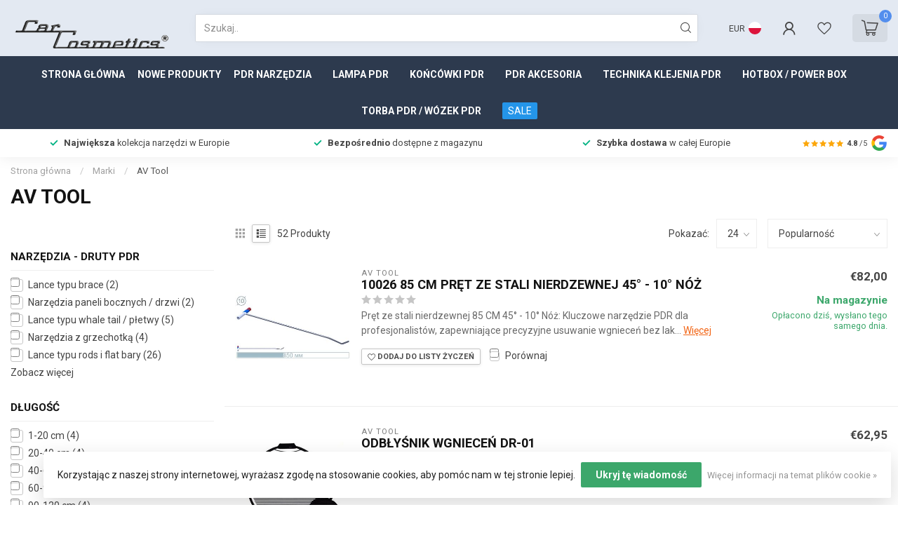

--- FILE ---
content_type: text/html;charset=utf-8
request_url: https://www.carcosmetics.com/pl/brands/av-tool/
body_size: 52890
content:
<!DOCTYPE html>
<html lang="pl">
  <head>
<link rel="preconnect" href="https://cdn.webshopapp.com">
<link rel="preconnect" href="https://fonts.googleapis.com">
<link rel="preconnect" href="https://fonts.gstatic.com" crossorigin>
<meta charset="utf-8"/>
<!-- [START] 'blocks/head.rain' -->
<!--

  (c) 2008-2026 Lightspeed Netherlands B.V.
  http://www.lightspeedhq.com
  Generated: 29-01-2026 @ 04:57:15

-->
<link rel="canonical" href="https://www.carcosmetics.com/pl/brands/av-tool/"/>
<link rel="next" href="https://www.carcosmetics.com/pl/brands/av-tool/page2.html"/>
<link rel="alternate" href="https://www.carcosmetics.com/pl/index.rss" type="application/rss+xml" title="Nowe produkty"/>
<link href="https://cdn.webshopapp.com/assets/cookielaw.css?2025-02-20" rel="stylesheet" type="text/css"/>
<meta name="robots" content="noodp,noydir"/>
<link href="https://plus.google.com/104895109283184938741" rel="publisher"/>
<meta name="google-site-verification" content="3xHrA5kAh3EEzZOhYqYp99evzSy6gNkU_lUI8Wg2Ivg"/>
<meta name="google-site-verification" content="b-wj-b2OphltsbwjNzm7fRuS9CYTJ24xw6ktKidruZc"/>
<meta property="og:url" content="https://www.carcosmetics.com/pl/brands/av-tool/?source=facebook"/>
<meta property="og:site_name" content="Car Cosmetics"/>
<meta property="og:title" content="AV Tool"/>
<meta property="og:description" content="Dostawca wszelkiego rodzaju narzędzi PDR topowej marki AV-Tool. W bardzo przystępnych cenach. Zobacz teraz wszystkie nasze narzędzia AV-Tool PDR."/>
<!--[if lt IE 9]>
<script src="https://cdn.webshopapp.com/assets/html5shiv.js?2025-02-20"></script>
<![endif]-->
<!-- [END] 'blocks/head.rain' -->

<title>AV Tool - Car Cosmetics</title>

<meta name="dyapps-addons-enabled" content="false">
<meta name="dyapps-addons-version" content="2022081001">
<meta name="dyapps-theme-name" content="Proxima">
<meta name="dyapps-theme-editor" content="true">

<meta name="description" content="Dostawca wszelkiego rodzaju narzędzi PDR topowej marki AV-Tool. W bardzo przystępnych cenach. Zobacz teraz wszystkie nasze narzędzia AV-Tool PDR." />
<meta name="keywords" content="" />

<meta http-equiv="X-UA-Compatible" content="IE=edge">
<meta name="viewport" content="width=device-width, initial-scale=1">

<link rel="shortcut icon" href="https://cdn.webshopapp.com/shops/31305/themes/184687/v/2654198/assets/favicon.ico?20250605172205" type="image/x-icon" />
<link rel="preload" as="image" href="https://cdn.webshopapp.com/shops/31305/themes/184687/v/2651529/assets/logo.png?20250602165152">



<script src="https://cdn.webshopapp.com/shops/31305/themes/184687/assets/jquery-1-12-4-min.js?20260129000704" defer></script>
<script>if(navigator.userAgent.indexOf("MSIE ") > -1 || navigator.userAgent.indexOf("Trident/") > -1) { document.write('<script src="https://cdn.webshopapp.com/shops/31305/themes/184687/assets/intersection-observer-polyfill.js?20260129000704">\x3C/script>') }</script>

<style>/*!
 * Bootstrap Reboot v4.6.1 (https://getbootstrap.com/)
 * Copyright 2011-2021 The Bootstrap Authors
 * Copyright 2011-2021 Twitter, Inc.
 * Licensed under MIT (https://github.com/twbs/bootstrap/blob/main/LICENSE)
 * Forked from Normalize.css, licensed MIT (https://github.com/necolas/normalize.css/blob/master/LICENSE.md)
 */*,*::before,*::after{box-sizing:border-box}html{font-family:sans-serif;line-height:1.15;-webkit-text-size-adjust:100%;-webkit-tap-highlight-color:rgba(0,0,0,0)}article,aside,figcaption,figure,footer,header,hgroup,main,nav,section{display:block}body{margin:0;font-family:-apple-system,BlinkMacSystemFont,"Segoe UI",Roboto,"Helvetica Neue",Arial,"Noto Sans","Liberation Sans",sans-serif,"Apple Color Emoji","Segoe UI Emoji","Segoe UI Symbol","Noto Color Emoji";font-size:1rem;font-weight:400;line-height:1.42857143;color:#212529;text-align:left;background-color:#fff}[tabindex="-1"]:focus:not(:focus-visible){outline:0 !important}hr{box-sizing:content-box;height:0;overflow:visible}h1,h2,h3,h4,h5,h6{margin-top:0;margin-bottom:.5rem}p{margin-top:0;margin-bottom:1rem}abbr[title],abbr[data-original-title]{text-decoration:underline;text-decoration:underline dotted;cursor:help;border-bottom:0;text-decoration-skip-ink:none}address{margin-bottom:1rem;font-style:normal;line-height:inherit}ol,ul,dl{margin-top:0;margin-bottom:1rem}ol ol,ul ul,ol ul,ul ol{margin-bottom:0}dt{font-weight:700}dd{margin-bottom:.5rem;margin-left:0}blockquote{margin:0 0 1rem}b,strong{font-weight:bolder}small{font-size:80%}sub,sup{position:relative;font-size:75%;line-height:0;vertical-align:baseline}sub{bottom:-0.25em}sup{top:-0.5em}a{color:#007bff;text-decoration:none;background-color:transparent}a:hover{color:#0056b3;text-decoration:underline}a:not([href]):not([class]){color:inherit;text-decoration:none}a:not([href]):not([class]):hover{color:inherit;text-decoration:none}pre,code,kbd,samp{font-family:SFMono-Regular,Menlo,Monaco,Consolas,"Liberation Mono","Courier New",monospace;font-size:1em}pre{margin-top:0;margin-bottom:1rem;overflow:auto;-ms-overflow-style:scrollbar}figure{margin:0 0 1rem}img{vertical-align:middle;border-style:none}svg{overflow:hidden;vertical-align:middle}table{border-collapse:collapse}caption{padding-top:.75rem;padding-bottom:.75rem;color:#6c757d;text-align:left;caption-side:bottom}th{text-align:inherit;text-align:-webkit-match-parent}label{display:inline-block;margin-bottom:.5rem}button{border-radius:0}button:focus:not(:focus-visible){outline:0}input,button,select,optgroup,textarea{margin:0;font-family:inherit;font-size:inherit;line-height:inherit}button,input{overflow:visible}button,select{text-transform:none}[role=button]{cursor:pointer}select{word-wrap:normal}button,[type=button],[type=reset],[type=submit]{-webkit-appearance:button}button:not(:disabled),[type=button]:not(:disabled),[type=reset]:not(:disabled),[type=submit]:not(:disabled){cursor:pointer}button::-moz-focus-inner,[type=button]::-moz-focus-inner,[type=reset]::-moz-focus-inner,[type=submit]::-moz-focus-inner{padding:0;border-style:none}input[type=radio],input[type=checkbox]{box-sizing:border-box;padding:0}textarea{overflow:auto;resize:vertical}fieldset{min-width:0;padding:0;margin:0;border:0}legend{display:block;width:100%;max-width:100%;padding:0;margin-bottom:.5rem;font-size:1.5rem;line-height:inherit;color:inherit;white-space:normal}progress{vertical-align:baseline}[type=number]::-webkit-inner-spin-button,[type=number]::-webkit-outer-spin-button{height:auto}[type=search]{outline-offset:-2px;-webkit-appearance:none}[type=search]::-webkit-search-decoration{-webkit-appearance:none}::-webkit-file-upload-button{font:inherit;-webkit-appearance:button}output{display:inline-block}summary{display:list-item;cursor:pointer}template{display:none}[hidden]{display:none !important}/*!
 * Bootstrap Grid v4.6.1 (https://getbootstrap.com/)
 * Copyright 2011-2021 The Bootstrap Authors
 * Copyright 2011-2021 Twitter, Inc.
 * Licensed under MIT (https://github.com/twbs/bootstrap/blob/main/LICENSE)
 */html{box-sizing:border-box;-ms-overflow-style:scrollbar}*,*::before,*::after{box-sizing:inherit}.container,.container-fluid,.container-xl,.container-lg,.container-md,.container-sm{width:100%;padding-right:15px;padding-left:15px;margin-right:auto;margin-left:auto}@media(min-width: 576px){.container-sm,.container{max-width:540px}}@media(min-width: 768px){.container-md,.container-sm,.container{max-width:720px}}@media(min-width: 992px){.container-lg,.container-md,.container-sm,.container{max-width:960px}}@media(min-width: 1200px){.container-xl,.container-lg,.container-md,.container-sm,.container{max-width:1140px}}.row{display:flex;flex-wrap:wrap;margin-right:-15px;margin-left:-15px}.no-gutters{margin-right:0;margin-left:0}.no-gutters>.col,.no-gutters>[class*=col-]{padding-right:0;padding-left:0}.col-xl,.col-xl-auto,.col-xl-12,.col-xl-11,.col-xl-10,.col-xl-9,.col-xl-8,.col-xl-7,.col-xl-6,.col-xl-5,.col-xl-4,.col-xl-3,.col-xl-2,.col-xl-1,.col-lg,.col-lg-auto,.col-lg-12,.col-lg-11,.col-lg-10,.col-lg-9,.col-lg-8,.col-lg-7,.col-lg-6,.col-lg-5,.col-lg-4,.col-lg-3,.col-lg-2,.col-lg-1,.col-md,.col-md-auto,.col-md-12,.col-md-11,.col-md-10,.col-md-9,.col-md-8,.col-md-7,.col-md-6,.col-md-5,.col-md-4,.col-md-3,.col-md-2,.col-md-1,.col-sm,.col-sm-auto,.col-sm-12,.col-sm-11,.col-sm-10,.col-sm-9,.col-sm-8,.col-sm-7,.col-sm-6,.col-sm-5,.col-sm-4,.col-sm-3,.col-sm-2,.col-sm-1,.col,.col-auto,.col-12,.col-11,.col-10,.col-9,.col-8,.col-7,.col-6,.col-5,.col-4,.col-3,.col-2,.col-1{position:relative;width:100%;padding-right:15px;padding-left:15px}.col{flex-basis:0;flex-grow:1;max-width:100%}.row-cols-1>*{flex:0 0 100%;max-width:100%}.row-cols-2>*{flex:0 0 50%;max-width:50%}.row-cols-3>*{flex:0 0 33.3333333333%;max-width:33.3333333333%}.row-cols-4>*{flex:0 0 25%;max-width:25%}.row-cols-5>*{flex:0 0 20%;max-width:20%}.row-cols-6>*{flex:0 0 16.6666666667%;max-width:16.6666666667%}.col-auto{flex:0 0 auto;width:auto;max-width:100%}.col-1{flex:0 0 8.33333333%;max-width:8.33333333%}.col-2{flex:0 0 16.66666667%;max-width:16.66666667%}.col-3{flex:0 0 25%;max-width:25%}.col-4{flex:0 0 33.33333333%;max-width:33.33333333%}.col-5{flex:0 0 41.66666667%;max-width:41.66666667%}.col-6{flex:0 0 50%;max-width:50%}.col-7{flex:0 0 58.33333333%;max-width:58.33333333%}.col-8{flex:0 0 66.66666667%;max-width:66.66666667%}.col-9{flex:0 0 75%;max-width:75%}.col-10{flex:0 0 83.33333333%;max-width:83.33333333%}.col-11{flex:0 0 91.66666667%;max-width:91.66666667%}.col-12{flex:0 0 100%;max-width:100%}.order-first{order:-1}.order-last{order:13}.order-0{order:0}.order-1{order:1}.order-2{order:2}.order-3{order:3}.order-4{order:4}.order-5{order:5}.order-6{order:6}.order-7{order:7}.order-8{order:8}.order-9{order:9}.order-10{order:10}.order-11{order:11}.order-12{order:12}.offset-1{margin-left:8.33333333%}.offset-2{margin-left:16.66666667%}.offset-3{margin-left:25%}.offset-4{margin-left:33.33333333%}.offset-5{margin-left:41.66666667%}.offset-6{margin-left:50%}.offset-7{margin-left:58.33333333%}.offset-8{margin-left:66.66666667%}.offset-9{margin-left:75%}.offset-10{margin-left:83.33333333%}.offset-11{margin-left:91.66666667%}@media(min-width: 576px){.col-sm{flex-basis:0;flex-grow:1;max-width:100%}.row-cols-sm-1>*{flex:0 0 100%;max-width:100%}.row-cols-sm-2>*{flex:0 0 50%;max-width:50%}.row-cols-sm-3>*{flex:0 0 33.3333333333%;max-width:33.3333333333%}.row-cols-sm-4>*{flex:0 0 25%;max-width:25%}.row-cols-sm-5>*{flex:0 0 20%;max-width:20%}.row-cols-sm-6>*{flex:0 0 16.6666666667%;max-width:16.6666666667%}.col-sm-auto{flex:0 0 auto;width:auto;max-width:100%}.col-sm-1{flex:0 0 8.33333333%;max-width:8.33333333%}.col-sm-2{flex:0 0 16.66666667%;max-width:16.66666667%}.col-sm-3{flex:0 0 25%;max-width:25%}.col-sm-4{flex:0 0 33.33333333%;max-width:33.33333333%}.col-sm-5{flex:0 0 41.66666667%;max-width:41.66666667%}.col-sm-6{flex:0 0 50%;max-width:50%}.col-sm-7{flex:0 0 58.33333333%;max-width:58.33333333%}.col-sm-8{flex:0 0 66.66666667%;max-width:66.66666667%}.col-sm-9{flex:0 0 75%;max-width:75%}.col-sm-10{flex:0 0 83.33333333%;max-width:83.33333333%}.col-sm-11{flex:0 0 91.66666667%;max-width:91.66666667%}.col-sm-12{flex:0 0 100%;max-width:100%}.order-sm-first{order:-1}.order-sm-last{order:13}.order-sm-0{order:0}.order-sm-1{order:1}.order-sm-2{order:2}.order-sm-3{order:3}.order-sm-4{order:4}.order-sm-5{order:5}.order-sm-6{order:6}.order-sm-7{order:7}.order-sm-8{order:8}.order-sm-9{order:9}.order-sm-10{order:10}.order-sm-11{order:11}.order-sm-12{order:12}.offset-sm-0{margin-left:0}.offset-sm-1{margin-left:8.33333333%}.offset-sm-2{margin-left:16.66666667%}.offset-sm-3{margin-left:25%}.offset-sm-4{margin-left:33.33333333%}.offset-sm-5{margin-left:41.66666667%}.offset-sm-6{margin-left:50%}.offset-sm-7{margin-left:58.33333333%}.offset-sm-8{margin-left:66.66666667%}.offset-sm-9{margin-left:75%}.offset-sm-10{margin-left:83.33333333%}.offset-sm-11{margin-left:91.66666667%}}@media(min-width: 768px){.col-md{flex-basis:0;flex-grow:1;max-width:100%}.row-cols-md-1>*{flex:0 0 100%;max-width:100%}.row-cols-md-2>*{flex:0 0 50%;max-width:50%}.row-cols-md-3>*{flex:0 0 33.3333333333%;max-width:33.3333333333%}.row-cols-md-4>*{flex:0 0 25%;max-width:25%}.row-cols-md-5>*{flex:0 0 20%;max-width:20%}.row-cols-md-6>*{flex:0 0 16.6666666667%;max-width:16.6666666667%}.col-md-auto{flex:0 0 auto;width:auto;max-width:100%}.col-md-1{flex:0 0 8.33333333%;max-width:8.33333333%}.col-md-2{flex:0 0 16.66666667%;max-width:16.66666667%}.col-md-3{flex:0 0 25%;max-width:25%}.col-md-4{flex:0 0 33.33333333%;max-width:33.33333333%}.col-md-5{flex:0 0 41.66666667%;max-width:41.66666667%}.col-md-6{flex:0 0 50%;max-width:50%}.col-md-7{flex:0 0 58.33333333%;max-width:58.33333333%}.col-md-8{flex:0 0 66.66666667%;max-width:66.66666667%}.col-md-9{flex:0 0 75%;max-width:75%}.col-md-10{flex:0 0 83.33333333%;max-width:83.33333333%}.col-md-11{flex:0 0 91.66666667%;max-width:91.66666667%}.col-md-12{flex:0 0 100%;max-width:100%}.order-md-first{order:-1}.order-md-last{order:13}.order-md-0{order:0}.order-md-1{order:1}.order-md-2{order:2}.order-md-3{order:3}.order-md-4{order:4}.order-md-5{order:5}.order-md-6{order:6}.order-md-7{order:7}.order-md-8{order:8}.order-md-9{order:9}.order-md-10{order:10}.order-md-11{order:11}.order-md-12{order:12}.offset-md-0{margin-left:0}.offset-md-1{margin-left:8.33333333%}.offset-md-2{margin-left:16.66666667%}.offset-md-3{margin-left:25%}.offset-md-4{margin-left:33.33333333%}.offset-md-5{margin-left:41.66666667%}.offset-md-6{margin-left:50%}.offset-md-7{margin-left:58.33333333%}.offset-md-8{margin-left:66.66666667%}.offset-md-9{margin-left:75%}.offset-md-10{margin-left:83.33333333%}.offset-md-11{margin-left:91.66666667%}}@media(min-width: 992px){.col-lg{flex-basis:0;flex-grow:1;max-width:100%}.row-cols-lg-1>*{flex:0 0 100%;max-width:100%}.row-cols-lg-2>*{flex:0 0 50%;max-width:50%}.row-cols-lg-3>*{flex:0 0 33.3333333333%;max-width:33.3333333333%}.row-cols-lg-4>*{flex:0 0 25%;max-width:25%}.row-cols-lg-5>*{flex:0 0 20%;max-width:20%}.row-cols-lg-6>*{flex:0 0 16.6666666667%;max-width:16.6666666667%}.col-lg-auto{flex:0 0 auto;width:auto;max-width:100%}.col-lg-1{flex:0 0 8.33333333%;max-width:8.33333333%}.col-lg-2{flex:0 0 16.66666667%;max-width:16.66666667%}.col-lg-3{flex:0 0 25%;max-width:25%}.col-lg-4{flex:0 0 33.33333333%;max-width:33.33333333%}.col-lg-5{flex:0 0 41.66666667%;max-width:41.66666667%}.col-lg-6{flex:0 0 50%;max-width:50%}.col-lg-7{flex:0 0 58.33333333%;max-width:58.33333333%}.col-lg-8{flex:0 0 66.66666667%;max-width:66.66666667%}.col-lg-9{flex:0 0 75%;max-width:75%}.col-lg-10{flex:0 0 83.33333333%;max-width:83.33333333%}.col-lg-11{flex:0 0 91.66666667%;max-width:91.66666667%}.col-lg-12{flex:0 0 100%;max-width:100%}.order-lg-first{order:-1}.order-lg-last{order:13}.order-lg-0{order:0}.order-lg-1{order:1}.order-lg-2{order:2}.order-lg-3{order:3}.order-lg-4{order:4}.order-lg-5{order:5}.order-lg-6{order:6}.order-lg-7{order:7}.order-lg-8{order:8}.order-lg-9{order:9}.order-lg-10{order:10}.order-lg-11{order:11}.order-lg-12{order:12}.offset-lg-0{margin-left:0}.offset-lg-1{margin-left:8.33333333%}.offset-lg-2{margin-left:16.66666667%}.offset-lg-3{margin-left:25%}.offset-lg-4{margin-left:33.33333333%}.offset-lg-5{margin-left:41.66666667%}.offset-lg-6{margin-left:50%}.offset-lg-7{margin-left:58.33333333%}.offset-lg-8{margin-left:66.66666667%}.offset-lg-9{margin-left:75%}.offset-lg-10{margin-left:83.33333333%}.offset-lg-11{margin-left:91.66666667%}}@media(min-width: 1200px){.col-xl{flex-basis:0;flex-grow:1;max-width:100%}.row-cols-xl-1>*{flex:0 0 100%;max-width:100%}.row-cols-xl-2>*{flex:0 0 50%;max-width:50%}.row-cols-xl-3>*{flex:0 0 33.3333333333%;max-width:33.3333333333%}.row-cols-xl-4>*{flex:0 0 25%;max-width:25%}.row-cols-xl-5>*{flex:0 0 20%;max-width:20%}.row-cols-xl-6>*{flex:0 0 16.6666666667%;max-width:16.6666666667%}.col-xl-auto{flex:0 0 auto;width:auto;max-width:100%}.col-xl-1{flex:0 0 8.33333333%;max-width:8.33333333%}.col-xl-2{flex:0 0 16.66666667%;max-width:16.66666667%}.col-xl-3{flex:0 0 25%;max-width:25%}.col-xl-4{flex:0 0 33.33333333%;max-width:33.33333333%}.col-xl-5{flex:0 0 41.66666667%;max-width:41.66666667%}.col-xl-6{flex:0 0 50%;max-width:50%}.col-xl-7{flex:0 0 58.33333333%;max-width:58.33333333%}.col-xl-8{flex:0 0 66.66666667%;max-width:66.66666667%}.col-xl-9{flex:0 0 75%;max-width:75%}.col-xl-10{flex:0 0 83.33333333%;max-width:83.33333333%}.col-xl-11{flex:0 0 91.66666667%;max-width:91.66666667%}.col-xl-12{flex:0 0 100%;max-width:100%}.order-xl-first{order:-1}.order-xl-last{order:13}.order-xl-0{order:0}.order-xl-1{order:1}.order-xl-2{order:2}.order-xl-3{order:3}.order-xl-4{order:4}.order-xl-5{order:5}.order-xl-6{order:6}.order-xl-7{order:7}.order-xl-8{order:8}.order-xl-9{order:9}.order-xl-10{order:10}.order-xl-11{order:11}.order-xl-12{order:12}.offset-xl-0{margin-left:0}.offset-xl-1{margin-left:8.33333333%}.offset-xl-2{margin-left:16.66666667%}.offset-xl-3{margin-left:25%}.offset-xl-4{margin-left:33.33333333%}.offset-xl-5{margin-left:41.66666667%}.offset-xl-6{margin-left:50%}.offset-xl-7{margin-left:58.33333333%}.offset-xl-8{margin-left:66.66666667%}.offset-xl-9{margin-left:75%}.offset-xl-10{margin-left:83.33333333%}.offset-xl-11{margin-left:91.66666667%}}.d-none{display:none !important}.d-inline{display:inline !important}.d-inline-block{display:inline-block !important}.d-block{display:block !important}.d-table{display:table !important}.d-table-row{display:table-row !important}.d-table-cell{display:table-cell !important}.d-flex{display:flex !important}.d-inline-flex{display:inline-flex !important}@media(min-width: 576px){.d-sm-none{display:none !important}.d-sm-inline{display:inline !important}.d-sm-inline-block{display:inline-block !important}.d-sm-block{display:block !important}.d-sm-table{display:table !important}.d-sm-table-row{display:table-row !important}.d-sm-table-cell{display:table-cell !important}.d-sm-flex{display:flex !important}.d-sm-inline-flex{display:inline-flex !important}}@media(min-width: 768px){.d-md-none{display:none !important}.d-md-inline{display:inline !important}.d-md-inline-block{display:inline-block !important}.d-md-block{display:block !important}.d-md-table{display:table !important}.d-md-table-row{display:table-row !important}.d-md-table-cell{display:table-cell !important}.d-md-flex{display:flex !important}.d-md-inline-flex{display:inline-flex !important}}@media(min-width: 992px){.d-lg-none{display:none !important}.d-lg-inline{display:inline !important}.d-lg-inline-block{display:inline-block !important}.d-lg-block{display:block !important}.d-lg-table{display:table !important}.d-lg-table-row{display:table-row !important}.d-lg-table-cell{display:table-cell !important}.d-lg-flex{display:flex !important}.d-lg-inline-flex{display:inline-flex !important}}@media(min-width: 1200px){.d-xl-none{display:none !important}.d-xl-inline{display:inline !important}.d-xl-inline-block{display:inline-block !important}.d-xl-block{display:block !important}.d-xl-table{display:table !important}.d-xl-table-row{display:table-row !important}.d-xl-table-cell{display:table-cell !important}.d-xl-flex{display:flex !important}.d-xl-inline-flex{display:inline-flex !important}}@media print{.d-print-none{display:none !important}.d-print-inline{display:inline !important}.d-print-inline-block{display:inline-block !important}.d-print-block{display:block !important}.d-print-table{display:table !important}.d-print-table-row{display:table-row !important}.d-print-table-cell{display:table-cell !important}.d-print-flex{display:flex !important}.d-print-inline-flex{display:inline-flex !important}}.flex-row{flex-direction:row !important}.flex-column{flex-direction:column !important}.flex-row-reverse{flex-direction:row-reverse !important}.flex-column-reverse{flex-direction:column-reverse !important}.flex-wrap{flex-wrap:wrap !important}.flex-nowrap{flex-wrap:nowrap !important}.flex-wrap-reverse{flex-wrap:wrap-reverse !important}.flex-fill{flex:1 1 auto !important}.flex-grow-0{flex-grow:0 !important}.flex-grow-1{flex-grow:1 !important}.flex-shrink-0{flex-shrink:0 !important}.flex-shrink-1{flex-shrink:1 !important}.justify-content-start{justify-content:flex-start !important}.justify-content-end{justify-content:flex-end !important}.justify-content-center{justify-content:center !important}.justify-content-between{justify-content:space-between !important}.justify-content-around{justify-content:space-around !important}.align-items-start{align-items:flex-start !important}.align-items-end{align-items:flex-end !important}.align-items-center{align-items:center !important}.align-items-baseline{align-items:baseline !important}.align-items-stretch{align-items:stretch !important}.align-content-start{align-content:flex-start !important}.align-content-end{align-content:flex-end !important}.align-content-center{align-content:center !important}.align-content-between{align-content:space-between !important}.align-content-around{align-content:space-around !important}.align-content-stretch{align-content:stretch !important}.align-self-auto{align-self:auto !important}.align-self-start{align-self:flex-start !important}.align-self-end{align-self:flex-end !important}.align-self-center{align-self:center !important}.align-self-baseline{align-self:baseline !important}.align-self-stretch{align-self:stretch !important}@media(min-width: 576px){.flex-sm-row{flex-direction:row !important}.flex-sm-column{flex-direction:column !important}.flex-sm-row-reverse{flex-direction:row-reverse !important}.flex-sm-column-reverse{flex-direction:column-reverse !important}.flex-sm-wrap{flex-wrap:wrap !important}.flex-sm-nowrap{flex-wrap:nowrap !important}.flex-sm-wrap-reverse{flex-wrap:wrap-reverse !important}.flex-sm-fill{flex:1 1 auto !important}.flex-sm-grow-0{flex-grow:0 !important}.flex-sm-grow-1{flex-grow:1 !important}.flex-sm-shrink-0{flex-shrink:0 !important}.flex-sm-shrink-1{flex-shrink:1 !important}.justify-content-sm-start{justify-content:flex-start !important}.justify-content-sm-end{justify-content:flex-end !important}.justify-content-sm-center{justify-content:center !important}.justify-content-sm-between{justify-content:space-between !important}.justify-content-sm-around{justify-content:space-around !important}.align-items-sm-start{align-items:flex-start !important}.align-items-sm-end{align-items:flex-end !important}.align-items-sm-center{align-items:center !important}.align-items-sm-baseline{align-items:baseline !important}.align-items-sm-stretch{align-items:stretch !important}.align-content-sm-start{align-content:flex-start !important}.align-content-sm-end{align-content:flex-end !important}.align-content-sm-center{align-content:center !important}.align-content-sm-between{align-content:space-between !important}.align-content-sm-around{align-content:space-around !important}.align-content-sm-stretch{align-content:stretch !important}.align-self-sm-auto{align-self:auto !important}.align-self-sm-start{align-self:flex-start !important}.align-self-sm-end{align-self:flex-end !important}.align-self-sm-center{align-self:center !important}.align-self-sm-baseline{align-self:baseline !important}.align-self-sm-stretch{align-self:stretch !important}}@media(min-width: 768px){.flex-md-row{flex-direction:row !important}.flex-md-column{flex-direction:column !important}.flex-md-row-reverse{flex-direction:row-reverse !important}.flex-md-column-reverse{flex-direction:column-reverse !important}.flex-md-wrap{flex-wrap:wrap !important}.flex-md-nowrap{flex-wrap:nowrap !important}.flex-md-wrap-reverse{flex-wrap:wrap-reverse !important}.flex-md-fill{flex:1 1 auto !important}.flex-md-grow-0{flex-grow:0 !important}.flex-md-grow-1{flex-grow:1 !important}.flex-md-shrink-0{flex-shrink:0 !important}.flex-md-shrink-1{flex-shrink:1 !important}.justify-content-md-start{justify-content:flex-start !important}.justify-content-md-end{justify-content:flex-end !important}.justify-content-md-center{justify-content:center !important}.justify-content-md-between{justify-content:space-between !important}.justify-content-md-around{justify-content:space-around !important}.align-items-md-start{align-items:flex-start !important}.align-items-md-end{align-items:flex-end !important}.align-items-md-center{align-items:center !important}.align-items-md-baseline{align-items:baseline !important}.align-items-md-stretch{align-items:stretch !important}.align-content-md-start{align-content:flex-start !important}.align-content-md-end{align-content:flex-end !important}.align-content-md-center{align-content:center !important}.align-content-md-between{align-content:space-between !important}.align-content-md-around{align-content:space-around !important}.align-content-md-stretch{align-content:stretch !important}.align-self-md-auto{align-self:auto !important}.align-self-md-start{align-self:flex-start !important}.align-self-md-end{align-self:flex-end !important}.align-self-md-center{align-self:center !important}.align-self-md-baseline{align-self:baseline !important}.align-self-md-stretch{align-self:stretch !important}}@media(min-width: 992px){.flex-lg-row{flex-direction:row !important}.flex-lg-column{flex-direction:column !important}.flex-lg-row-reverse{flex-direction:row-reverse !important}.flex-lg-column-reverse{flex-direction:column-reverse !important}.flex-lg-wrap{flex-wrap:wrap !important}.flex-lg-nowrap{flex-wrap:nowrap !important}.flex-lg-wrap-reverse{flex-wrap:wrap-reverse !important}.flex-lg-fill{flex:1 1 auto !important}.flex-lg-grow-0{flex-grow:0 !important}.flex-lg-grow-1{flex-grow:1 !important}.flex-lg-shrink-0{flex-shrink:0 !important}.flex-lg-shrink-1{flex-shrink:1 !important}.justify-content-lg-start{justify-content:flex-start !important}.justify-content-lg-end{justify-content:flex-end !important}.justify-content-lg-center{justify-content:center !important}.justify-content-lg-between{justify-content:space-between !important}.justify-content-lg-around{justify-content:space-around !important}.align-items-lg-start{align-items:flex-start !important}.align-items-lg-end{align-items:flex-end !important}.align-items-lg-center{align-items:center !important}.align-items-lg-baseline{align-items:baseline !important}.align-items-lg-stretch{align-items:stretch !important}.align-content-lg-start{align-content:flex-start !important}.align-content-lg-end{align-content:flex-end !important}.align-content-lg-center{align-content:center !important}.align-content-lg-between{align-content:space-between !important}.align-content-lg-around{align-content:space-around !important}.align-content-lg-stretch{align-content:stretch !important}.align-self-lg-auto{align-self:auto !important}.align-self-lg-start{align-self:flex-start !important}.align-self-lg-end{align-self:flex-end !important}.align-self-lg-center{align-self:center !important}.align-self-lg-baseline{align-self:baseline !important}.align-self-lg-stretch{align-self:stretch !important}}@media(min-width: 1200px){.flex-xl-row{flex-direction:row !important}.flex-xl-column{flex-direction:column !important}.flex-xl-row-reverse{flex-direction:row-reverse !important}.flex-xl-column-reverse{flex-direction:column-reverse !important}.flex-xl-wrap{flex-wrap:wrap !important}.flex-xl-nowrap{flex-wrap:nowrap !important}.flex-xl-wrap-reverse{flex-wrap:wrap-reverse !important}.flex-xl-fill{flex:1 1 auto !important}.flex-xl-grow-0{flex-grow:0 !important}.flex-xl-grow-1{flex-grow:1 !important}.flex-xl-shrink-0{flex-shrink:0 !important}.flex-xl-shrink-1{flex-shrink:1 !important}.justify-content-xl-start{justify-content:flex-start !important}.justify-content-xl-end{justify-content:flex-end !important}.justify-content-xl-center{justify-content:center !important}.justify-content-xl-between{justify-content:space-between !important}.justify-content-xl-around{justify-content:space-around !important}.align-items-xl-start{align-items:flex-start !important}.align-items-xl-end{align-items:flex-end !important}.align-items-xl-center{align-items:center !important}.align-items-xl-baseline{align-items:baseline !important}.align-items-xl-stretch{align-items:stretch !important}.align-content-xl-start{align-content:flex-start !important}.align-content-xl-end{align-content:flex-end !important}.align-content-xl-center{align-content:center !important}.align-content-xl-between{align-content:space-between !important}.align-content-xl-around{align-content:space-around !important}.align-content-xl-stretch{align-content:stretch !important}.align-self-xl-auto{align-self:auto !important}.align-self-xl-start{align-self:flex-start !important}.align-self-xl-end{align-self:flex-end !important}.align-self-xl-center{align-self:center !important}.align-self-xl-baseline{align-self:baseline !important}.align-self-xl-stretch{align-self:stretch !important}}.m-0{margin:0 !important}.mt-0,.my-0{margin-top:0 !important}.mr-0,.mx-0{margin-right:0 !important}.mb-0,.my-0{margin-bottom:0 !important}.ml-0,.mx-0{margin-left:0 !important}.m-1{margin:5px !important}.mt-1,.my-1{margin-top:5px !important}.mr-1,.mx-1{margin-right:5px !important}.mb-1,.my-1{margin-bottom:5px !important}.ml-1,.mx-1{margin-left:5px !important}.m-2{margin:10px !important}.mt-2,.my-2{margin-top:10px !important}.mr-2,.mx-2{margin-right:10px !important}.mb-2,.my-2{margin-bottom:10px !important}.ml-2,.mx-2{margin-left:10px !important}.m-3{margin:15px !important}.mt-3,.my-3{margin-top:15px !important}.mr-3,.mx-3{margin-right:15px !important}.mb-3,.my-3{margin-bottom:15px !important}.ml-3,.mx-3{margin-left:15px !important}.m-4{margin:30px !important}.mt-4,.my-4{margin-top:30px !important}.mr-4,.mx-4{margin-right:30px !important}.mb-4,.my-4{margin-bottom:30px !important}.ml-4,.mx-4{margin-left:30px !important}.m-5{margin:50px !important}.mt-5,.my-5{margin-top:50px !important}.mr-5,.mx-5{margin-right:50px !important}.mb-5,.my-5{margin-bottom:50px !important}.ml-5,.mx-5{margin-left:50px !important}.m-6{margin:80px !important}.mt-6,.my-6{margin-top:80px !important}.mr-6,.mx-6{margin-right:80px !important}.mb-6,.my-6{margin-bottom:80px !important}.ml-6,.mx-6{margin-left:80px !important}.p-0{padding:0 !important}.pt-0,.py-0{padding-top:0 !important}.pr-0,.px-0{padding-right:0 !important}.pb-0,.py-0{padding-bottom:0 !important}.pl-0,.px-0{padding-left:0 !important}.p-1{padding:5px !important}.pt-1,.py-1{padding-top:5px !important}.pr-1,.px-1{padding-right:5px !important}.pb-1,.py-1{padding-bottom:5px !important}.pl-1,.px-1{padding-left:5px !important}.p-2{padding:10px !important}.pt-2,.py-2{padding-top:10px !important}.pr-2,.px-2{padding-right:10px !important}.pb-2,.py-2{padding-bottom:10px !important}.pl-2,.px-2{padding-left:10px !important}.p-3{padding:15px !important}.pt-3,.py-3{padding-top:15px !important}.pr-3,.px-3{padding-right:15px !important}.pb-3,.py-3{padding-bottom:15px !important}.pl-3,.px-3{padding-left:15px !important}.p-4{padding:30px !important}.pt-4,.py-4{padding-top:30px !important}.pr-4,.px-4{padding-right:30px !important}.pb-4,.py-4{padding-bottom:30px !important}.pl-4,.px-4{padding-left:30px !important}.p-5{padding:50px !important}.pt-5,.py-5{padding-top:50px !important}.pr-5,.px-5{padding-right:50px !important}.pb-5,.py-5{padding-bottom:50px !important}.pl-5,.px-5{padding-left:50px !important}.p-6{padding:80px !important}.pt-6,.py-6{padding-top:80px !important}.pr-6,.px-6{padding-right:80px !important}.pb-6,.py-6{padding-bottom:80px !important}.pl-6,.px-6{padding-left:80px !important}.m-n1{margin:-5px !important}.mt-n1,.my-n1{margin-top:-5px !important}.mr-n1,.mx-n1{margin-right:-5px !important}.mb-n1,.my-n1{margin-bottom:-5px !important}.ml-n1,.mx-n1{margin-left:-5px !important}.m-n2{margin:-10px !important}.mt-n2,.my-n2{margin-top:-10px !important}.mr-n2,.mx-n2{margin-right:-10px !important}.mb-n2,.my-n2{margin-bottom:-10px !important}.ml-n2,.mx-n2{margin-left:-10px !important}.m-n3{margin:-15px !important}.mt-n3,.my-n3{margin-top:-15px !important}.mr-n3,.mx-n3{margin-right:-15px !important}.mb-n3,.my-n3{margin-bottom:-15px !important}.ml-n3,.mx-n3{margin-left:-15px !important}.m-n4{margin:-30px !important}.mt-n4,.my-n4{margin-top:-30px !important}.mr-n4,.mx-n4{margin-right:-30px !important}.mb-n4,.my-n4{margin-bottom:-30px !important}.ml-n4,.mx-n4{margin-left:-30px !important}.m-n5{margin:-50px !important}.mt-n5,.my-n5{margin-top:-50px !important}.mr-n5,.mx-n5{margin-right:-50px !important}.mb-n5,.my-n5{margin-bottom:-50px !important}.ml-n5,.mx-n5{margin-left:-50px !important}.m-n6{margin:-80px !important}.mt-n6,.my-n6{margin-top:-80px !important}.mr-n6,.mx-n6{margin-right:-80px !important}.mb-n6,.my-n6{margin-bottom:-80px !important}.ml-n6,.mx-n6{margin-left:-80px !important}.m-auto{margin:auto !important}.mt-auto,.my-auto{margin-top:auto !important}.mr-auto,.mx-auto{margin-right:auto !important}.mb-auto,.my-auto{margin-bottom:auto !important}.ml-auto,.mx-auto{margin-left:auto !important}@media(min-width: 576px){.m-sm-0{margin:0 !important}.mt-sm-0,.my-sm-0{margin-top:0 !important}.mr-sm-0,.mx-sm-0{margin-right:0 !important}.mb-sm-0,.my-sm-0{margin-bottom:0 !important}.ml-sm-0,.mx-sm-0{margin-left:0 !important}.m-sm-1{margin:5px !important}.mt-sm-1,.my-sm-1{margin-top:5px !important}.mr-sm-1,.mx-sm-1{margin-right:5px !important}.mb-sm-1,.my-sm-1{margin-bottom:5px !important}.ml-sm-1,.mx-sm-1{margin-left:5px !important}.m-sm-2{margin:10px !important}.mt-sm-2,.my-sm-2{margin-top:10px !important}.mr-sm-2,.mx-sm-2{margin-right:10px !important}.mb-sm-2,.my-sm-2{margin-bottom:10px !important}.ml-sm-2,.mx-sm-2{margin-left:10px !important}.m-sm-3{margin:15px !important}.mt-sm-3,.my-sm-3{margin-top:15px !important}.mr-sm-3,.mx-sm-3{margin-right:15px !important}.mb-sm-3,.my-sm-3{margin-bottom:15px !important}.ml-sm-3,.mx-sm-3{margin-left:15px !important}.m-sm-4{margin:30px !important}.mt-sm-4,.my-sm-4{margin-top:30px !important}.mr-sm-4,.mx-sm-4{margin-right:30px !important}.mb-sm-4,.my-sm-4{margin-bottom:30px !important}.ml-sm-4,.mx-sm-4{margin-left:30px !important}.m-sm-5{margin:50px !important}.mt-sm-5,.my-sm-5{margin-top:50px !important}.mr-sm-5,.mx-sm-5{margin-right:50px !important}.mb-sm-5,.my-sm-5{margin-bottom:50px !important}.ml-sm-5,.mx-sm-5{margin-left:50px !important}.m-sm-6{margin:80px !important}.mt-sm-6,.my-sm-6{margin-top:80px !important}.mr-sm-6,.mx-sm-6{margin-right:80px !important}.mb-sm-6,.my-sm-6{margin-bottom:80px !important}.ml-sm-6,.mx-sm-6{margin-left:80px !important}.p-sm-0{padding:0 !important}.pt-sm-0,.py-sm-0{padding-top:0 !important}.pr-sm-0,.px-sm-0{padding-right:0 !important}.pb-sm-0,.py-sm-0{padding-bottom:0 !important}.pl-sm-0,.px-sm-0{padding-left:0 !important}.p-sm-1{padding:5px !important}.pt-sm-1,.py-sm-1{padding-top:5px !important}.pr-sm-1,.px-sm-1{padding-right:5px !important}.pb-sm-1,.py-sm-1{padding-bottom:5px !important}.pl-sm-1,.px-sm-1{padding-left:5px !important}.p-sm-2{padding:10px !important}.pt-sm-2,.py-sm-2{padding-top:10px !important}.pr-sm-2,.px-sm-2{padding-right:10px !important}.pb-sm-2,.py-sm-2{padding-bottom:10px !important}.pl-sm-2,.px-sm-2{padding-left:10px !important}.p-sm-3{padding:15px !important}.pt-sm-3,.py-sm-3{padding-top:15px !important}.pr-sm-3,.px-sm-3{padding-right:15px !important}.pb-sm-3,.py-sm-3{padding-bottom:15px !important}.pl-sm-3,.px-sm-3{padding-left:15px !important}.p-sm-4{padding:30px !important}.pt-sm-4,.py-sm-4{padding-top:30px !important}.pr-sm-4,.px-sm-4{padding-right:30px !important}.pb-sm-4,.py-sm-4{padding-bottom:30px !important}.pl-sm-4,.px-sm-4{padding-left:30px !important}.p-sm-5{padding:50px !important}.pt-sm-5,.py-sm-5{padding-top:50px !important}.pr-sm-5,.px-sm-5{padding-right:50px !important}.pb-sm-5,.py-sm-5{padding-bottom:50px !important}.pl-sm-5,.px-sm-5{padding-left:50px !important}.p-sm-6{padding:80px !important}.pt-sm-6,.py-sm-6{padding-top:80px !important}.pr-sm-6,.px-sm-6{padding-right:80px !important}.pb-sm-6,.py-sm-6{padding-bottom:80px !important}.pl-sm-6,.px-sm-6{padding-left:80px !important}.m-sm-n1{margin:-5px !important}.mt-sm-n1,.my-sm-n1{margin-top:-5px !important}.mr-sm-n1,.mx-sm-n1{margin-right:-5px !important}.mb-sm-n1,.my-sm-n1{margin-bottom:-5px !important}.ml-sm-n1,.mx-sm-n1{margin-left:-5px !important}.m-sm-n2{margin:-10px !important}.mt-sm-n2,.my-sm-n2{margin-top:-10px !important}.mr-sm-n2,.mx-sm-n2{margin-right:-10px !important}.mb-sm-n2,.my-sm-n2{margin-bottom:-10px !important}.ml-sm-n2,.mx-sm-n2{margin-left:-10px !important}.m-sm-n3{margin:-15px !important}.mt-sm-n3,.my-sm-n3{margin-top:-15px !important}.mr-sm-n3,.mx-sm-n3{margin-right:-15px !important}.mb-sm-n3,.my-sm-n3{margin-bottom:-15px !important}.ml-sm-n3,.mx-sm-n3{margin-left:-15px !important}.m-sm-n4{margin:-30px !important}.mt-sm-n4,.my-sm-n4{margin-top:-30px !important}.mr-sm-n4,.mx-sm-n4{margin-right:-30px !important}.mb-sm-n4,.my-sm-n4{margin-bottom:-30px !important}.ml-sm-n4,.mx-sm-n4{margin-left:-30px !important}.m-sm-n5{margin:-50px !important}.mt-sm-n5,.my-sm-n5{margin-top:-50px !important}.mr-sm-n5,.mx-sm-n5{margin-right:-50px !important}.mb-sm-n5,.my-sm-n5{margin-bottom:-50px !important}.ml-sm-n5,.mx-sm-n5{margin-left:-50px !important}.m-sm-n6{margin:-80px !important}.mt-sm-n6,.my-sm-n6{margin-top:-80px !important}.mr-sm-n6,.mx-sm-n6{margin-right:-80px !important}.mb-sm-n6,.my-sm-n6{margin-bottom:-80px !important}.ml-sm-n6,.mx-sm-n6{margin-left:-80px !important}.m-sm-auto{margin:auto !important}.mt-sm-auto,.my-sm-auto{margin-top:auto !important}.mr-sm-auto,.mx-sm-auto{margin-right:auto !important}.mb-sm-auto,.my-sm-auto{margin-bottom:auto !important}.ml-sm-auto,.mx-sm-auto{margin-left:auto !important}}@media(min-width: 768px){.m-md-0{margin:0 !important}.mt-md-0,.my-md-0{margin-top:0 !important}.mr-md-0,.mx-md-0{margin-right:0 !important}.mb-md-0,.my-md-0{margin-bottom:0 !important}.ml-md-0,.mx-md-0{margin-left:0 !important}.m-md-1{margin:5px !important}.mt-md-1,.my-md-1{margin-top:5px !important}.mr-md-1,.mx-md-1{margin-right:5px !important}.mb-md-1,.my-md-1{margin-bottom:5px !important}.ml-md-1,.mx-md-1{margin-left:5px !important}.m-md-2{margin:10px !important}.mt-md-2,.my-md-2{margin-top:10px !important}.mr-md-2,.mx-md-2{margin-right:10px !important}.mb-md-2,.my-md-2{margin-bottom:10px !important}.ml-md-2,.mx-md-2{margin-left:10px !important}.m-md-3{margin:15px !important}.mt-md-3,.my-md-3{margin-top:15px !important}.mr-md-3,.mx-md-3{margin-right:15px !important}.mb-md-3,.my-md-3{margin-bottom:15px !important}.ml-md-3,.mx-md-3{margin-left:15px !important}.m-md-4{margin:30px !important}.mt-md-4,.my-md-4{margin-top:30px !important}.mr-md-4,.mx-md-4{margin-right:30px !important}.mb-md-4,.my-md-4{margin-bottom:30px !important}.ml-md-4,.mx-md-4{margin-left:30px !important}.m-md-5{margin:50px !important}.mt-md-5,.my-md-5{margin-top:50px !important}.mr-md-5,.mx-md-5{margin-right:50px !important}.mb-md-5,.my-md-5{margin-bottom:50px !important}.ml-md-5,.mx-md-5{margin-left:50px !important}.m-md-6{margin:80px !important}.mt-md-6,.my-md-6{margin-top:80px !important}.mr-md-6,.mx-md-6{margin-right:80px !important}.mb-md-6,.my-md-6{margin-bottom:80px !important}.ml-md-6,.mx-md-6{margin-left:80px !important}.p-md-0{padding:0 !important}.pt-md-0,.py-md-0{padding-top:0 !important}.pr-md-0,.px-md-0{padding-right:0 !important}.pb-md-0,.py-md-0{padding-bottom:0 !important}.pl-md-0,.px-md-0{padding-left:0 !important}.p-md-1{padding:5px !important}.pt-md-1,.py-md-1{padding-top:5px !important}.pr-md-1,.px-md-1{padding-right:5px !important}.pb-md-1,.py-md-1{padding-bottom:5px !important}.pl-md-1,.px-md-1{padding-left:5px !important}.p-md-2{padding:10px !important}.pt-md-2,.py-md-2{padding-top:10px !important}.pr-md-2,.px-md-2{padding-right:10px !important}.pb-md-2,.py-md-2{padding-bottom:10px !important}.pl-md-2,.px-md-2{padding-left:10px !important}.p-md-3{padding:15px !important}.pt-md-3,.py-md-3{padding-top:15px !important}.pr-md-3,.px-md-3{padding-right:15px !important}.pb-md-3,.py-md-3{padding-bottom:15px !important}.pl-md-3,.px-md-3{padding-left:15px !important}.p-md-4{padding:30px !important}.pt-md-4,.py-md-4{padding-top:30px !important}.pr-md-4,.px-md-4{padding-right:30px !important}.pb-md-4,.py-md-4{padding-bottom:30px !important}.pl-md-4,.px-md-4{padding-left:30px !important}.p-md-5{padding:50px !important}.pt-md-5,.py-md-5{padding-top:50px !important}.pr-md-5,.px-md-5{padding-right:50px !important}.pb-md-5,.py-md-5{padding-bottom:50px !important}.pl-md-5,.px-md-5{padding-left:50px !important}.p-md-6{padding:80px !important}.pt-md-6,.py-md-6{padding-top:80px !important}.pr-md-6,.px-md-6{padding-right:80px !important}.pb-md-6,.py-md-6{padding-bottom:80px !important}.pl-md-6,.px-md-6{padding-left:80px !important}.m-md-n1{margin:-5px !important}.mt-md-n1,.my-md-n1{margin-top:-5px !important}.mr-md-n1,.mx-md-n1{margin-right:-5px !important}.mb-md-n1,.my-md-n1{margin-bottom:-5px !important}.ml-md-n1,.mx-md-n1{margin-left:-5px !important}.m-md-n2{margin:-10px !important}.mt-md-n2,.my-md-n2{margin-top:-10px !important}.mr-md-n2,.mx-md-n2{margin-right:-10px !important}.mb-md-n2,.my-md-n2{margin-bottom:-10px !important}.ml-md-n2,.mx-md-n2{margin-left:-10px !important}.m-md-n3{margin:-15px !important}.mt-md-n3,.my-md-n3{margin-top:-15px !important}.mr-md-n3,.mx-md-n3{margin-right:-15px !important}.mb-md-n3,.my-md-n3{margin-bottom:-15px !important}.ml-md-n3,.mx-md-n3{margin-left:-15px !important}.m-md-n4{margin:-30px !important}.mt-md-n4,.my-md-n4{margin-top:-30px !important}.mr-md-n4,.mx-md-n4{margin-right:-30px !important}.mb-md-n4,.my-md-n4{margin-bottom:-30px !important}.ml-md-n4,.mx-md-n4{margin-left:-30px !important}.m-md-n5{margin:-50px !important}.mt-md-n5,.my-md-n5{margin-top:-50px !important}.mr-md-n5,.mx-md-n5{margin-right:-50px !important}.mb-md-n5,.my-md-n5{margin-bottom:-50px !important}.ml-md-n5,.mx-md-n5{margin-left:-50px !important}.m-md-n6{margin:-80px !important}.mt-md-n6,.my-md-n6{margin-top:-80px !important}.mr-md-n6,.mx-md-n6{margin-right:-80px !important}.mb-md-n6,.my-md-n6{margin-bottom:-80px !important}.ml-md-n6,.mx-md-n6{margin-left:-80px !important}.m-md-auto{margin:auto !important}.mt-md-auto,.my-md-auto{margin-top:auto !important}.mr-md-auto,.mx-md-auto{margin-right:auto !important}.mb-md-auto,.my-md-auto{margin-bottom:auto !important}.ml-md-auto,.mx-md-auto{margin-left:auto !important}}@media(min-width: 992px){.m-lg-0{margin:0 !important}.mt-lg-0,.my-lg-0{margin-top:0 !important}.mr-lg-0,.mx-lg-0{margin-right:0 !important}.mb-lg-0,.my-lg-0{margin-bottom:0 !important}.ml-lg-0,.mx-lg-0{margin-left:0 !important}.m-lg-1{margin:5px !important}.mt-lg-1,.my-lg-1{margin-top:5px !important}.mr-lg-1,.mx-lg-1{margin-right:5px !important}.mb-lg-1,.my-lg-1{margin-bottom:5px !important}.ml-lg-1,.mx-lg-1{margin-left:5px !important}.m-lg-2{margin:10px !important}.mt-lg-2,.my-lg-2{margin-top:10px !important}.mr-lg-2,.mx-lg-2{margin-right:10px !important}.mb-lg-2,.my-lg-2{margin-bottom:10px !important}.ml-lg-2,.mx-lg-2{margin-left:10px !important}.m-lg-3{margin:15px !important}.mt-lg-3,.my-lg-3{margin-top:15px !important}.mr-lg-3,.mx-lg-3{margin-right:15px !important}.mb-lg-3,.my-lg-3{margin-bottom:15px !important}.ml-lg-3,.mx-lg-3{margin-left:15px !important}.m-lg-4{margin:30px !important}.mt-lg-4,.my-lg-4{margin-top:30px !important}.mr-lg-4,.mx-lg-4{margin-right:30px !important}.mb-lg-4,.my-lg-4{margin-bottom:30px !important}.ml-lg-4,.mx-lg-4{margin-left:30px !important}.m-lg-5{margin:50px !important}.mt-lg-5,.my-lg-5{margin-top:50px !important}.mr-lg-5,.mx-lg-5{margin-right:50px !important}.mb-lg-5,.my-lg-5{margin-bottom:50px !important}.ml-lg-5,.mx-lg-5{margin-left:50px !important}.m-lg-6{margin:80px !important}.mt-lg-6,.my-lg-6{margin-top:80px !important}.mr-lg-6,.mx-lg-6{margin-right:80px !important}.mb-lg-6,.my-lg-6{margin-bottom:80px !important}.ml-lg-6,.mx-lg-6{margin-left:80px !important}.p-lg-0{padding:0 !important}.pt-lg-0,.py-lg-0{padding-top:0 !important}.pr-lg-0,.px-lg-0{padding-right:0 !important}.pb-lg-0,.py-lg-0{padding-bottom:0 !important}.pl-lg-0,.px-lg-0{padding-left:0 !important}.p-lg-1{padding:5px !important}.pt-lg-1,.py-lg-1{padding-top:5px !important}.pr-lg-1,.px-lg-1{padding-right:5px !important}.pb-lg-1,.py-lg-1{padding-bottom:5px !important}.pl-lg-1,.px-lg-1{padding-left:5px !important}.p-lg-2{padding:10px !important}.pt-lg-2,.py-lg-2{padding-top:10px !important}.pr-lg-2,.px-lg-2{padding-right:10px !important}.pb-lg-2,.py-lg-2{padding-bottom:10px !important}.pl-lg-2,.px-lg-2{padding-left:10px !important}.p-lg-3{padding:15px !important}.pt-lg-3,.py-lg-3{padding-top:15px !important}.pr-lg-3,.px-lg-3{padding-right:15px !important}.pb-lg-3,.py-lg-3{padding-bottom:15px !important}.pl-lg-3,.px-lg-3{padding-left:15px !important}.p-lg-4{padding:30px !important}.pt-lg-4,.py-lg-4{padding-top:30px !important}.pr-lg-4,.px-lg-4{padding-right:30px !important}.pb-lg-4,.py-lg-4{padding-bottom:30px !important}.pl-lg-4,.px-lg-4{padding-left:30px !important}.p-lg-5{padding:50px !important}.pt-lg-5,.py-lg-5{padding-top:50px !important}.pr-lg-5,.px-lg-5{padding-right:50px !important}.pb-lg-5,.py-lg-5{padding-bottom:50px !important}.pl-lg-5,.px-lg-5{padding-left:50px !important}.p-lg-6{padding:80px !important}.pt-lg-6,.py-lg-6{padding-top:80px !important}.pr-lg-6,.px-lg-6{padding-right:80px !important}.pb-lg-6,.py-lg-6{padding-bottom:80px !important}.pl-lg-6,.px-lg-6{padding-left:80px !important}.m-lg-n1{margin:-5px !important}.mt-lg-n1,.my-lg-n1{margin-top:-5px !important}.mr-lg-n1,.mx-lg-n1{margin-right:-5px !important}.mb-lg-n1,.my-lg-n1{margin-bottom:-5px !important}.ml-lg-n1,.mx-lg-n1{margin-left:-5px !important}.m-lg-n2{margin:-10px !important}.mt-lg-n2,.my-lg-n2{margin-top:-10px !important}.mr-lg-n2,.mx-lg-n2{margin-right:-10px !important}.mb-lg-n2,.my-lg-n2{margin-bottom:-10px !important}.ml-lg-n2,.mx-lg-n2{margin-left:-10px !important}.m-lg-n3{margin:-15px !important}.mt-lg-n3,.my-lg-n3{margin-top:-15px !important}.mr-lg-n3,.mx-lg-n3{margin-right:-15px !important}.mb-lg-n3,.my-lg-n3{margin-bottom:-15px !important}.ml-lg-n3,.mx-lg-n3{margin-left:-15px !important}.m-lg-n4{margin:-30px !important}.mt-lg-n4,.my-lg-n4{margin-top:-30px !important}.mr-lg-n4,.mx-lg-n4{margin-right:-30px !important}.mb-lg-n4,.my-lg-n4{margin-bottom:-30px !important}.ml-lg-n4,.mx-lg-n4{margin-left:-30px !important}.m-lg-n5{margin:-50px !important}.mt-lg-n5,.my-lg-n5{margin-top:-50px !important}.mr-lg-n5,.mx-lg-n5{margin-right:-50px !important}.mb-lg-n5,.my-lg-n5{margin-bottom:-50px !important}.ml-lg-n5,.mx-lg-n5{margin-left:-50px !important}.m-lg-n6{margin:-80px !important}.mt-lg-n6,.my-lg-n6{margin-top:-80px !important}.mr-lg-n6,.mx-lg-n6{margin-right:-80px !important}.mb-lg-n6,.my-lg-n6{margin-bottom:-80px !important}.ml-lg-n6,.mx-lg-n6{margin-left:-80px !important}.m-lg-auto{margin:auto !important}.mt-lg-auto,.my-lg-auto{margin-top:auto !important}.mr-lg-auto,.mx-lg-auto{margin-right:auto !important}.mb-lg-auto,.my-lg-auto{margin-bottom:auto !important}.ml-lg-auto,.mx-lg-auto{margin-left:auto !important}}@media(min-width: 1200px){.m-xl-0{margin:0 !important}.mt-xl-0,.my-xl-0{margin-top:0 !important}.mr-xl-0,.mx-xl-0{margin-right:0 !important}.mb-xl-0,.my-xl-0{margin-bottom:0 !important}.ml-xl-0,.mx-xl-0{margin-left:0 !important}.m-xl-1{margin:5px !important}.mt-xl-1,.my-xl-1{margin-top:5px !important}.mr-xl-1,.mx-xl-1{margin-right:5px !important}.mb-xl-1,.my-xl-1{margin-bottom:5px !important}.ml-xl-1,.mx-xl-1{margin-left:5px !important}.m-xl-2{margin:10px !important}.mt-xl-2,.my-xl-2{margin-top:10px !important}.mr-xl-2,.mx-xl-2{margin-right:10px !important}.mb-xl-2,.my-xl-2{margin-bottom:10px !important}.ml-xl-2,.mx-xl-2{margin-left:10px !important}.m-xl-3{margin:15px !important}.mt-xl-3,.my-xl-3{margin-top:15px !important}.mr-xl-3,.mx-xl-3{margin-right:15px !important}.mb-xl-3,.my-xl-3{margin-bottom:15px !important}.ml-xl-3,.mx-xl-3{margin-left:15px !important}.m-xl-4{margin:30px !important}.mt-xl-4,.my-xl-4{margin-top:30px !important}.mr-xl-4,.mx-xl-4{margin-right:30px !important}.mb-xl-4,.my-xl-4{margin-bottom:30px !important}.ml-xl-4,.mx-xl-4{margin-left:30px !important}.m-xl-5{margin:50px !important}.mt-xl-5,.my-xl-5{margin-top:50px !important}.mr-xl-5,.mx-xl-5{margin-right:50px !important}.mb-xl-5,.my-xl-5{margin-bottom:50px !important}.ml-xl-5,.mx-xl-5{margin-left:50px !important}.m-xl-6{margin:80px !important}.mt-xl-6,.my-xl-6{margin-top:80px !important}.mr-xl-6,.mx-xl-6{margin-right:80px !important}.mb-xl-6,.my-xl-6{margin-bottom:80px !important}.ml-xl-6,.mx-xl-6{margin-left:80px !important}.p-xl-0{padding:0 !important}.pt-xl-0,.py-xl-0{padding-top:0 !important}.pr-xl-0,.px-xl-0{padding-right:0 !important}.pb-xl-0,.py-xl-0{padding-bottom:0 !important}.pl-xl-0,.px-xl-0{padding-left:0 !important}.p-xl-1{padding:5px !important}.pt-xl-1,.py-xl-1{padding-top:5px !important}.pr-xl-1,.px-xl-1{padding-right:5px !important}.pb-xl-1,.py-xl-1{padding-bottom:5px !important}.pl-xl-1,.px-xl-1{padding-left:5px !important}.p-xl-2{padding:10px !important}.pt-xl-2,.py-xl-2{padding-top:10px !important}.pr-xl-2,.px-xl-2{padding-right:10px !important}.pb-xl-2,.py-xl-2{padding-bottom:10px !important}.pl-xl-2,.px-xl-2{padding-left:10px !important}.p-xl-3{padding:15px !important}.pt-xl-3,.py-xl-3{padding-top:15px !important}.pr-xl-3,.px-xl-3{padding-right:15px !important}.pb-xl-3,.py-xl-3{padding-bottom:15px !important}.pl-xl-3,.px-xl-3{padding-left:15px !important}.p-xl-4{padding:30px !important}.pt-xl-4,.py-xl-4{padding-top:30px !important}.pr-xl-4,.px-xl-4{padding-right:30px !important}.pb-xl-4,.py-xl-4{padding-bottom:30px !important}.pl-xl-4,.px-xl-4{padding-left:30px !important}.p-xl-5{padding:50px !important}.pt-xl-5,.py-xl-5{padding-top:50px !important}.pr-xl-5,.px-xl-5{padding-right:50px !important}.pb-xl-5,.py-xl-5{padding-bottom:50px !important}.pl-xl-5,.px-xl-5{padding-left:50px !important}.p-xl-6{padding:80px !important}.pt-xl-6,.py-xl-6{padding-top:80px !important}.pr-xl-6,.px-xl-6{padding-right:80px !important}.pb-xl-6,.py-xl-6{padding-bottom:80px !important}.pl-xl-6,.px-xl-6{padding-left:80px !important}.m-xl-n1{margin:-5px !important}.mt-xl-n1,.my-xl-n1{margin-top:-5px !important}.mr-xl-n1,.mx-xl-n1{margin-right:-5px !important}.mb-xl-n1,.my-xl-n1{margin-bottom:-5px !important}.ml-xl-n1,.mx-xl-n1{margin-left:-5px !important}.m-xl-n2{margin:-10px !important}.mt-xl-n2,.my-xl-n2{margin-top:-10px !important}.mr-xl-n2,.mx-xl-n2{margin-right:-10px !important}.mb-xl-n2,.my-xl-n2{margin-bottom:-10px !important}.ml-xl-n2,.mx-xl-n2{margin-left:-10px !important}.m-xl-n3{margin:-15px !important}.mt-xl-n3,.my-xl-n3{margin-top:-15px !important}.mr-xl-n3,.mx-xl-n3{margin-right:-15px !important}.mb-xl-n3,.my-xl-n3{margin-bottom:-15px !important}.ml-xl-n3,.mx-xl-n3{margin-left:-15px !important}.m-xl-n4{margin:-30px !important}.mt-xl-n4,.my-xl-n4{margin-top:-30px !important}.mr-xl-n4,.mx-xl-n4{margin-right:-30px !important}.mb-xl-n4,.my-xl-n4{margin-bottom:-30px !important}.ml-xl-n4,.mx-xl-n4{margin-left:-30px !important}.m-xl-n5{margin:-50px !important}.mt-xl-n5,.my-xl-n5{margin-top:-50px !important}.mr-xl-n5,.mx-xl-n5{margin-right:-50px !important}.mb-xl-n5,.my-xl-n5{margin-bottom:-50px !important}.ml-xl-n5,.mx-xl-n5{margin-left:-50px !important}.m-xl-n6{margin:-80px !important}.mt-xl-n6,.my-xl-n6{margin-top:-80px !important}.mr-xl-n6,.mx-xl-n6{margin-right:-80px !important}.mb-xl-n6,.my-xl-n6{margin-bottom:-80px !important}.ml-xl-n6,.mx-xl-n6{margin-left:-80px !important}.m-xl-auto{margin:auto !important}.mt-xl-auto,.my-xl-auto{margin-top:auto !important}.mr-xl-auto,.mx-xl-auto{margin-right:auto !important}.mb-xl-auto,.my-xl-auto{margin-bottom:auto !important}.ml-xl-auto,.mx-xl-auto{margin-left:auto !important}}@media(min-width: 1300px){.container{max-width:1350px}}</style>


<!-- <link rel="preload" href="https://cdn.webshopapp.com/shops/31305/themes/184687/assets/style.css?20260129000704" as="style">-->
<link rel="stylesheet" href="https://cdn.webshopapp.com/shops/31305/themes/184687/assets/style.css?20260129000704" />
<!-- <link rel="preload" href="https://cdn.webshopapp.com/shops/31305/themes/184687/assets/style.css?20260129000704" as="style" onload="this.onload=null;this.rel='stylesheet'"> -->

<link rel="preload" href="https://fonts.googleapis.com/css?family=Roboto:400,300,700&amp;display=fallback" as="style">
<link href="https://fonts.googleapis.com/css?family=Roboto:400,300,700&amp;display=fallback" rel="stylesheet">



<style>
@font-face {
  font-family: 'proxima-icons';
  src:
    url(https://cdn.webshopapp.com/shops/31305/themes/184687/assets/proxima-icons.ttf?20260129000704) format('truetype'),
    url(https://cdn.webshopapp.com/shops/31305/themes/184687/assets/proxima-icons.woff?20260129000704) format('woff'),
    url(https://cdn.webshopapp.com/shops/31305/themes/184687/assets/proxima-icons.svg?20260129000704#proxima-icons) format('svg');
  font-weight: normal;
  font-style: normal;
  font-display: block;
}
</style>
<link rel="preload" href="https://cdn.webshopapp.com/shops/31305/themes/184687/assets/settings.css?20260129000704" as="style">
<link rel="preload" href="https://cdn.webshopapp.com/shops/31305/themes/184687/assets/custom.css?20260129000704" as="style">
<link rel="stylesheet" href="https://cdn.webshopapp.com/shops/31305/themes/184687/assets/settings.css?20260129000704" />
<link rel="stylesheet" href="https://cdn.webshopapp.com/shops/31305/themes/184687/assets/custom.css?20260129000704" />

<!-- <link rel="preload" href="https://cdn.webshopapp.com/shops/31305/themes/184687/assets/settings.css?20260129000704" as="style" onload="this.onload=null;this.rel='stylesheet'">
<link rel="preload" href="https://cdn.webshopapp.com/shops/31305/themes/184687/assets/custom.css?20260129000704" as="style" onload="this.onload=null;this.rel='stylesheet'"> -->



<script>
  window.theme = {
    isDemoShop: false,
    language: 'pl',
    template: 'pages/collection.rain',
    pageData: {},
    dyApps: {
      version: 20220101
    }
  };

</script>

<script type="text/javascript" src="https://cdn.webshopapp.com/shops/31305/themes/184687/assets/countdown-min.js?20260129000704" defer></script>
<script type="text/javascript" src="https://cdn.webshopapp.com/shops/31305/themes/184687/assets/swiper-453-min.js?20260129000704" defer></script>
<script type="text/javascript" src="https://cdn.webshopapp.com/shops/31305/themes/184687/assets/global.js?20260129000704" defer></script>  <script type="text/javascript">
    (function() {
      var currentLang = window.location.pathname.split('/')[1];
      var oldUrls = {
        'av-tool': {
          'nl': '/pdr-tools/av-tool/alle-producten/',
          'de': '/pdr-werkzeuge/av-tool/alle-produkte/',
          'en': '/pdr-tools/av-tool/all-products/',
          'fr': '/outils-de-debosselage/av-tool/tous-les-produits/',
          'es': '/herramientas-pdr/av-tool/todos-los-productos/',
          'it': '/attrezzatura-levabolli/av-tool/tutti-i-prodotti/',
          'pl': '/pdr-narzedzia/av-tool/wszystkie-produkty/'
        },
    'dentcraft': {
      'nl': '/pdr-tools/dentcraft/alle-producten/',
      'de': '/pdr-werkzeuge/dentcraft/alle-produkte/',
      'en': '/pdr-tools/dentcraft/all-products/',
      'fr': '/outils-de-debosselage/dentcraft-outils/tous-les-produits/',
      'es': '/herramientas-pdr/dentcraft-instrumentos/todos-los-productos/',
      'it': '/attrezzatura-levabolli/dentcraft-strumenti/tutti-i-prodotti/',
      'pl': '/pdr-narzedzia/dentcraft-narzedzia/wszystkie-produkty/'
    },
    'a1-tool': {
      'nl': '/pdr-tools/a1-tool/alle-producten/',
      'de': '/pdr-werkzeuge/a1-werkzeug/alle-produkte/',
      'en': '/pdr-tools/a1-tool/all-products/',
      'fr': '/outils-de-debosselage/outil-a1/tous-les-produits/',
      'es': '/herramientas-pdr/herramienta-a1/todos-los-productos/',
      'it': '/attrezzatura-levabolli/strumento-a1/tutti-i-prodotti/',
      'pl': '/pdr-narzedzia/narzedzie-a1/wszystkie-produkty/'
    },
    'blehm': {
      'nl': '/pdr-tools/blehm/alle-producten/',
      'de': '/pdr-werkzeuge/blehm/alle-produkte/',
      'en': '/pdr-tools/blehm/all-products/',
      'fr': '/outils-de-debosselage/blehm/tous-les-produits/',
      'es': '/herramientas-pdr/blehm/todos-los-productos/',
      'it': '/attrezzatura-levabolli/blehm/tutti-i-prodotti/',
      'pl': '/pdr-narzedzia/blehm/wszystkie-produkty/'
    }
 };

      for (var brand in oldUrls) {
        if (oldUrls[brand][currentLang] &&
            window.location.pathname.includes(oldUrls[brand][currentLang])) {
          var meta = document.createElement('meta');
          meta.name = "robots";
          meta.content = "noindex, nofollow";
          document.head.appendChild(meta);
          window.location.replace("https://www.carcosmetics.com/catalog");
          break;
        }
      }
    })();
  </script>
<style>
@media (min-width: 768px) and (max-width: 1599px) {
  .container.catalog .row > div.col-6.col-md-4.col-lg-3{
    flex: 0 0 20% !important;
    max-width: 20% !important;
    width: 20% !important;
  }
}
.container.catalog .banner-footer-textblock span {
  display: -webkit-box;
  -webkit-box-orient: vertical;
  -webkit-line-clamp: 2;
  overflow: hidden;
  text-overflow: ellipsis;
  line-height: 1.25em;
  min-height: 2.5em;
  max-height: 2.5em;
}
</style>
  </head> 
  <body class="layout-custom usp-carousel-pos-bottom b2b">
    
    <div id="mobile-nav-holder" class="fancy-box from-left overflow-hidden p-0">
    	<div id="mobile-nav-header" class="p-3 border-bottom-gray gray-border-bottom">
        <div class="flex-grow-1 font-headings fz-160">Menu</div>
        <div id="mobile-lang-switcher" class="d-flex align-items-center mr-3 lh-1">
          <span class="flag-icon flag-icon-pl mr-1"></span> <span class="">EUR</span>
        </div>
        <i class="icon-x-l close-fancy"></i>
      </div>
      <div id="mobile-nav-content"></div>
    </div>
    
    <header id="header" class="usp-carousel-pos-bottom header-scrollable">
<!--
originalUspCarouselPosition = bottom
uspCarouselPosition = bottom
      amountOfSubheaderFeatures = 1
      uspsInSubheader = false
      uspsInSubheader = false -->
<div id="header-holder" class="usp-carousel-pos-bottom">
    
  <div id="header-content" class="container logo-left d-flex align-items-center ">
    <div id="header-left" class="header-col d-flex align-items-center">      
      <div id="mobilenav" class="nav-icon hb-icon d-lg-none" data-trigger-fancy="mobile-nav-holder">
            <div class="hb-icon-line line-1"></div>
            <div class="hb-icon-line line-2"></div>
            <div class="hb-icon-label">Menu</div>
      </div>
            
            
            	
      <a href="https://www.carcosmetics.com/pl/" class="mr-3 mr-sm-0">
<!--       <img class="logo" src="https://cdn.webshopapp.com/shops/31305/themes/184687/v/2651529/assets/logo.png?20250602165152" alt="Car Cosmetics® Dent Tools"> -->
    	        <img class="logo d-none d-sm-inline-block" src="https://cdn.webshopapp.com/shops/31305/themes/184687/v/2651529/assets/logo.png?20250602165152" alt="Car Cosmetics® Dent Tools">
        <img class="logo mobile-logo d-inline-block d-sm-none" src="https://cdn.webshopapp.com/shops/31305/themes/184687/v/2651530/assets/logo-mobile.png?20250602165152" alt="Car Cosmetics® Dent Tools">
    	    </a>
		
            
      <form id="header-search" action="https://www.carcosmetics.com/pl/search/" method="get" class="d-none d-lg-block ml-4">
        <input id="header-search-input"  maxlength="50" type="text" name="q" class="theme-input search-input header-search-input as-body border-none" placeholder="Szukaj..">
        <button class="search-button" type="submit"><i class="icon-search c-body-text"></i></button>
        
        <div id="search-results" class="as-body px-3 py-3 pt-2 row apply-shadow"></div>
      </form>
    </div>
        
    <div id="header-right" class="header-col without-labels">
        
      <div id="header-fancy-language" class="header-item d-none d-md-block" tabindex="0">
        <span class="header-link" data-tooltip title="Język & Waluta" data-placement="bottom" data-trigger-fancy="fancy-language">
          <span id="header-locale-code" data-language-code="pl">EUR</span>
          <span class="flag-icon flag-icon-pl"></span> 
        </span>
              </div>

      <div id="header-fancy-account" class="header-item">
        
                	<span class="header-link" data-tooltip title="Moje konto" data-placement="bottom" data-trigger-fancy="fancy-account" data-fancy-type="hybrid">
            <i class="header-icon icon-user"></i>
            <span class="header-icon-label">Moje konto</span>
        	</span>
              </div>

            <div id="header-wishlist" class="d-none d-md-block header-item">
        <a href="https://www.carcosmetics.com/pl/account/wishlist/" class="header-link" data-tooltip title="Lista życzeń" data-placement="bottom" data-fancy="fancy-account-holder">
          <i class="header-icon icon-heart"></i>
          <span class="header-icon-label">Lista życzeń</span>
        </a>
      </div>
            
      <div id="header-fancy-cart" class="header-item mr-0">
        <a href="https://www.carcosmetics.com/pl/cart/" id="cart-header-link" class="cart header-link justify-content-center" data-trigger-fancy="fancy-cart">
            <i id="header-icon-cart" class="icon-shopping-cart"></i><span id="cart-qty" class="shopping-cart">0</span>
        </a>
      </div>
    </div>
    
  </div>
</div>


	<div id="navbar-holder" class=" hidden-xxs hidden-xs hidden-sm">
  <div class="container">
      <nav id="navbar" class="navbar-type-mega d-flex justify-content-center">

<ul id="navbar-items" class="flex-grow-1 item-spacing-xsmall  megamenu items-uppercase text-center">
        
  		<li class="navbar-item navbar-main-item"><a href="https://www.carcosmetics.com/pl/" class="navbar-main-link">Strona główna</a></li>
  
          				        <li class="navbar-item navbar-main-item" data-navbar-id="8171690">
          <a href="https://www.carcosmetics.com/pl/nowe-produkty/" class="navbar-main-link">Nowe Produkty</a>

                    

        </li>
          				        <li class="navbar-item navbar-main-item navbar-main-item-dropdown" data-navbar-id="835462">
          <a href="https://www.carcosmetics.com/pl/pdr-narzedzia/" class="navbar-main-link navbar-main-link-dropdown">PDR Narzędzia</a>

                    <ul class="navbar-sub megamenu pt-4 pb-3 px-3">
            <li>
              <div class="container">
              <div class="row">
              
              <div class="col maxheight">
                              <div class="mb-3 font-headings fz-140 opacity-40">PDR Narzędzia</div>
                            <div class="row">
                              <div class="col-3 sub-holder mb-3">
                  <a href="https://www.carcosmetics.com/pl/pdr-narzedzia/wszystkie-modele-narzedzi-pdr/" class="fz-110 bold">Wszystkie modele Narzędzi PDR</a>
                  
                                      <ul class="sub2 mt-1">
                                            <li>
                        <a href="https://www.carcosmetics.com/pl/pdr-narzedzia/wszystkie-modele-narzedzi-pdr/lance-typu-rods/">Lance typu rods</a>
                        
                                              </li>
                                            <li>
                        <a href="https://www.carcosmetics.com/pl/pdr-narzedzia/wszystkie-modele-narzedzi-pdr/razor-snake-tools/">Razor &amp; snake tools</a>
                        
                                              </li>
                                            <li>
                        <a href="https://www.carcosmetics.com/pl/pdr-narzedzia/wszystkie-modele-narzedzi-pdr/narzedzia-z-wymiennymi-koncowkami/">Narzędzia z wymiennymi końcówkami</a>
                        
                                              </li>
                                            <li>
                        <a href="https://www.carcosmetics.com/pl/pdr-narzedzia/wszystkie-modele-narzedzi-pdr/narzedzia-paneli-bocznych-drzwi/">Narzędzia paneli bocznych / drzwi</a>
                        
                                              </li>
                                            <li>
                        <a href="https://www.carcosmetics.com/pl/pdr-narzedzia/wszystkie-modele-narzedzi-pdr/narzedzia-z-regulowanym-uchwytem/">Narzędzia z regulowanym uchwytem</a>
                        
                                              </li>
                                            <li>
                        <a href="https://www.carcosmetics.com/pl/pdr-narzedzia/wszystkie-modele-narzedzi-pdr/lance-typu-whale-tail-pletwy/">Lance typu whale tail / płetwy</a>
                        
                                              </li>
                                            <li>
                        <a href="https://www.carcosmetics.com/pl/pdr-narzedzia/wszystkie-modele-narzedzi-pdr/lance-typu-brace/">Lance typu brace</a>
                        
                                              </li>
                                            <li>
                        <a href="https://www.carcosmetics.com/pl/pdr-narzedzia/wszystkie-modele-narzedzi-pdr/narzedzia-reczne/">Narzędzia ręczne</a>
                        
                                              </li>
                                            <li>
                        <a href="https://www.carcosmetics.com/pl/pdr-narzedzia/wszystkie-modele-narzedzi-pdr/tequila-lance-typu-brace/">Tequila Lance typu brace</a>
                        
                                              </li>
                                            <li>
                        <a href="https://www.carcosmetics.com/pl/pdr-narzedzia/wszystkie-modele-narzedzi-pdr/flat-bary/">Flat bary</a>
                        
                                              </li>
                                            <li>
                        <a href="https://www.carcosmetics.com/pl/pdr-narzedzia/wszystkie-modele-narzedzi-pdr/zestawy-narzedzi/">Zestawy narzędzi</a>
                        
                                              </li>
                                          </ul>
                                  </div>
                
                              <div class="col-3 sub-holder mb-3">
                  <a href="https://www.carcosmetics.com/pl/pdr-narzedzia/dentcraft-narzedzia/" class="fz-110 bold">Dentcraft Narzędzia</a>
                  
                                      <ul class="sub2 mt-1">
                                            <li>
                        <a href="https://www.carcosmetics.com/pl/pdr-narzedzia/dentcraft-narzedzia/nowe-produkty/">Nowe Produkty</a>
                        
                                              </li>
                                            <li>
                        <a href="https://www.carcosmetics.com/pl/pdr-narzedzia/dentcraft-narzedzia/lance-typu-rods/">Lance typu rods</a>
                        
                                              </li>
                                            <li>
                        <a href="https://www.carcosmetics.com/pl/pdr-narzedzia/dentcraft-narzedzia/lance-typu-brace/">Lance typu brace</a>
                        
                                              </li>
                                            <li>
                        <a href="https://www.carcosmetics.com/pl/pdr-narzedzia/dentcraft-narzedzia/narzedzia-paneli-bocznych-drzwi/">Narzędzia paneli bocznych / drzwi</a>
                        
                                              </li>
                                            <li>
                        <a href="https://www.carcosmetics.com/pl/pdr-narzedzia/dentcraft-narzedzia/narzedzia-z-regulowanym-uchwytem/">Narzędzia z regulowanym uchwytem</a>
                        
                                              </li>
                                            <li>
                        <a href="https://www.carcosmetics.com/pl/pdr-narzedzia/dentcraft-narzedzia/lance-typu-whale-tail-pletwy/">Lance typu whale tail / płetwy</a>
                        
                                                  <ul class="sub3">
                                                        <li>
                              <a href="https://www.carcosmetics.com/pl/pdr-narzedzia/dentcraft-narzedzia/lance-typu-whale-tail-pletwy/super-cienki-pdr-whale-tails/">Super cienki pdr Whale Tails</a>
                            </li>
                                                        <li>
                              <a href="https://www.carcosmetics.com/pl/pdr-narzedzia/dentcraft-narzedzia/lance-typu-whale-tail-pletwy/cienki-pdr-whale-tails/">Cienki pdr Whale Tails</a>
                            </li>
                                                        <li>
                              <a href="https://www.carcosmetics.com/pl/pdr-narzedzia/dentcraft-narzedzia/lance-typu-whale-tail-pletwy/standard-pdr-whale-tails/">Standard pdr Whale Tails</a>
                            </li>
                                                        <li>
                              <a href="https://www.carcosmetics.com/pl/pdr-narzedzia/dentcraft-narzedzia/lance-typu-whale-tail-pletwy/szeroki-pdr-whale-tails/">Szeroki pdr Whale Tails</a>
                            </li>
                                                        <li>
                              <a href="https://www.carcosmetics.com/pl/pdr-narzedzia/dentcraft-narzedzia/lance-typu-whale-tail-pletwy/bardzo-szeroki-pdr-whale-tails/">Bardzo szeroki pdr Whale Tails</a>
                            </li>
                                                        <li>
                              <a href="https://www.carcosmetics.com/pl/pdr-narzedzia/dentcraft-narzedzia/lance-typu-whale-tail-pletwy/odwrocic-whale-tails/">Odwrócić Whale Tails</a>
                            </li>
                                                        <li>
                              <a href="https://www.carcosmetics.com/pl/pdr-narzedzia/dentcraft-narzedzia/lance-typu-whale-tail-pletwy/glowa-mlota-whale-tail/">Głowa Młota Whale Tail</a>
                            </li>
                                                        <li>
                              <a href="https://www.carcosmetics.com/pl/pdr-narzedzia/dentcraft-narzedzia/lance-typu-whale-tail-pletwy/whale-tail-zestawy/">Whale Tail Zestawy</a>
                            </li>
                                                      </ul>
                                              </li>
                                            <li>
                        <a href="https://www.carcosmetics.com/pl/pdr-narzedzia/dentcraft-narzedzia/narzedzia-z-wymiennymi-koncowkami/">Narzędzia z wymiennymi końcówkami</a>
                        
                                              </li>
                                            <li>
                        <a href="https://www.carcosmetics.com/pl/pdr-narzedzia/dentcraft-narzedzia/flat-bary/">Flat bary</a>
                        
                                              </li>
                                            <li>
                        <a href="https://www.carcosmetics.com/pl/pdr-narzedzia/dentcraft-narzedzia/narzedzia-reczne/">Narzędzia ręczne</a>
                        
                                              </li>
                                            <li>
                        <a href="https://www.carcosmetics.com/pl/pdr-narzedzia/dentcraft-narzedzia/narzedzia-plaskie/">Narzędzia płaskie</a>
                        
                                              </li>
                                            <li>
                        <a href="https://www.carcosmetics.com/pl/pdr-narzedzia/dentcraft-narzedzia/lance-typu-wire/">Lance typu wire</a>
                        
                                                  <ul class="sub3">
                                                        <li>
                              <a href="https://www.carcosmetics.com/pl/pdr-narzedzia/dentcraft-narzedzia/lance-typu-wire/8-cali-dlugosci-lance-typu-wire/">8 cali długości Lance typu wire</a>
                            </li>
                                                        <li>
                              <a href="https://www.carcosmetics.com/pl/pdr-narzedzia/dentcraft-narzedzia/lance-typu-wire/drut-o-dlugosci-16-cali-2-narzedzia/">Drut o długości 16 cali 2 narzędzia</a>
                            </li>
                                                        <li>
                              <a href="https://www.carcosmetics.com/pl/pdr-narzedzia/dentcraft-narzedzia/lance-typu-wire/">Drut o długości 24 cali 3 narzędzia</a>
                            </li>
                                                        <li>
                              <a href="https://www.carcosmetics.com/pl/pdr-narzedzia/dentcraft-narzedzia/lance-typu-wire/">Drut o długości 36 cali 4 narzędzia</a>
                            </li>
                                                        <li>
                              <a href="https://www.carcosmetics.com/pl/pdr-narzedzia/dentcraft-narzedzia/lance-typu-wire/drut-o-dlugosci-48-cali-5-narzedzi/">Drut o długości 48 cali 5 narzędzi</a>
                            </li>
                                                        <li>
                              <a href="https://www.carcosmetics.com/pl/pdr-narzedzia/dentcraft-narzedzia/lance-typu-wire/zestawy-narzedzi-do-drutu/">Zestawy narzędzi do drutu</a>
                            </li>
                                                      </ul>
                                              </li>
                                            <li>
                        <a href="https://www.carcosmetics.com/pl/pdr-narzedzia/dentcraft-narzedzia/zestawy-narzedzi-pdr/">Zestawy narzędzi PDR</a>
                        
                                              </li>
                                            <li>
                        <a href="https://www.carcosmetics.com/pl/pdr-narzedzia/dentcraft-narzedzia/wymienne-koncowki/">Wymienne końcówki</a>
                        
                                                  <ul class="sub3">
                                                        <li>
                              <a href="https://www.carcosmetics.com/pl/pdr-narzedzia/dentcraft-narzedzia/wymienne-koncowki/grad/">Grad</a>
                            </li>
                                                        <li>
                              <a href="https://www.carcosmetics.com/pl/pdr-narzedzia/dentcraft-narzedzia/wymienne-koncowki/okragly/">Okrągły</a>
                            </li>
                                                        <li>
                              <a href="https://www.carcosmetics.com/pl/pdr-narzedzia/dentcraft-narzedzia/wymienne-koncowki/rozbudowa/">Rozbudowa</a>
                            </li>
                                                        <li>
                              <a href="https://www.carcosmetics.com/pl/pdr-narzedzia/dentcraft-narzedzia/wymienne-koncowki/wskazowki-dotyczace-pociskow/">Wskazówki dotyczące pocisków</a>
                            </li>
                                                        <li>
                              <a href="https://www.carcosmetics.com/pl/pdr-narzedzia/dentcraft-narzedzia/wymienne-koncowki/">Grzyb</a>
                            </li>
                                                        <li>
                              <a href="https://www.carcosmetics.com/pl/pdr-narzedzia/dentcraft-narzedzia/wymienne-koncowki/czapki-z-daszkiem/">Czapki z daszkiem</a>
                            </li>
                                                        <li>
                              <a href="https://www.carcosmetics.com/pl/pdr-narzedzia/dentcraft-narzedzia/wymienne-koncowki/napiwek/">Napiwek</a>
                            </li>
                                                        <li>
                              <a href="https://www.carcosmetics.com/pl/pdr-narzedzia/dentcraft-narzedzia/wymienne-koncowki/blyszczacy/">Błyszczący</a>
                            </li>
                                                        <li>
                              <a href="https://www.carcosmetics.com/pl/pdr-narzedzia/dentcraft-narzedzia/wymienne-koncowki/zestawy-koncowek-narzedzi/">Zestawy końcówek narzędzi</a>
                            </li>
                                                      </ul>
                                              </li>
                                            <li>
                        <a href="https://www.carcosmetics.com/pl/pdr-narzedzia/dentcraft-narzedzia/wszystkie-produkty/">Wszystkie Produkty</a>
                        
                                              </li>
                                          </ul>
                                  </div>
                
                              <div class="col-3 sub-holder mb-3">
                  <a href="https://www.carcosmetics.com/pl/pdr-narzedzia/a1-tool/" class="fz-110 bold">A1 Tool</a>
                  
                                      <ul class="sub2 mt-1">
                                            <li>
                        <a href="https://www.carcosmetics.com/pl/pdr-narzedzia/a1-tool/nowe-produkty/">Nowe Produkty</a>
                        
                                              </li>
                                            <li>
                        <a href="https://www.carcosmetics.com/pl/pdr-narzedzia/a1-tool/lance-typu-rods/">Lance typu rods</a>
                        
                                              </li>
                                            <li>
                        <a href="https://www.carcosmetics.com/pl/pdr-narzedzia/a1-tool/narzedzia-z-wymiennymi-koncowkami/">Narzędzia z wymiennymi końcówkami</a>
                        
                                              </li>
                                            <li>
                        <a href="https://www.carcosmetics.com/pl/pdr-narzedzia/a1-tool/narzedzia-paneli-bocznych-drzwi/">Narzędzia paneli bocznych / drzwi</a>
                        
                                              </li>
                                            <li>
                        <a href="https://www.carcosmetics.com/pl/pdr-narzedzia/a1-tool/lance-typu-brace/">Lance typu brace</a>
                        
                                              </li>
                                            <li>
                        <a href="https://www.carcosmetics.com/pl/pdr-narzedzia/a1-tool/tequila-lance-typu-brace/">Tequila Lance typu brace</a>
                        
                                              </li>
                                            <li>
                        <a href="https://www.carcosmetics.com/pl/pdr-narzedzia/a1-tool/lance-typu-wire/">Lance typu wire</a>
                        
                                              </li>
                                            <li>
                        <a href="https://www.carcosmetics.com/pl/pdr-narzedzia/a1-tool/narzedzia-reczne/">Narzędzia ręczne</a>
                        
                                              </li>
                                            <li>
                        <a href="https://www.carcosmetics.com/pl/pdr-narzedzia/a1-tool/lance-typu-whale-tail-pletwy/">Lance typu whale tail / płetwy</a>
                        
                                              </li>
                                            <li>
                        <a href="https://www.carcosmetics.com/pl/pdr-narzedzia/a1-tool/chwyty-pistoletowe/">Chwyty pistoletowe</a>
                        
                                              </li>
                                            <li>
                        <a href="https://www.carcosmetics.com/pl/pdr-narzedzia/a1-tool/zestawy-narzedzi/">Zestawy narzędzi</a>
                        
                                              </li>
                                            <li>
                        <a href="https://www.carcosmetics.com/pl/pdr-narzedzia/a1-tool/wszystkie-produkty/">Wszystkie Produkty</a>
                        
                                              </li>
                                          </ul>
                                  </div>
                
                              <div class="col-3 sub-holder mb-3">
                  <a href="https://www.carcosmetics.com/pl/pdr-narzedzia/blehm/" class="fz-110 bold">Blehm</a>
                  
                                      <ul class="sub2 mt-1">
                                            <li>
                        <a href="https://www.carcosmetics.com/pl/pdr-narzedzia/blehm/nowe-produkty/">Nowe Produkty</a>
                        
                                              </li>
                                            <li>
                        <a href="https://www.carcosmetics.com/pl/pdr-narzedzia/blehm/lance-typu-brace/">Lance typu brace</a>
                        
                                              </li>
                                            <li>
                        <a href="https://www.carcosmetics.com/pl/pdr-narzedzia/blehm/narzedzia-reczne/">Narzędzia ręczne</a>
                        
                                              </li>
                                            <li>
                        <a href="https://www.carcosmetics.com/pl/pdr-narzedzia/blehm/lance-typu-whale-tail-pletwy/">Lance typu whale tail / płetwy</a>
                        
                                              </li>
                                            <li>
                        <a href="https://www.carcosmetics.com/pl/pdr-narzedzia/blehm/narzedzia-paneli-bocznych-drzwi/">Narzędzia paneli bocznych / drzwi</a>
                        
                                              </li>
                                            <li>
                        <a href="https://www.carcosmetics.com/pl/pdr-narzedzia/blehm/zestawy-narzedzi/">Zestawy narzędzi</a>
                        
                                              </li>
                                            <li>
                        <a href="https://www.carcosmetics.com/pl/pdr-narzedzia/blehm/wszystkie-produkty/">Wszystkie Produkty</a>
                        
                                              </li>
                                          </ul>
                                  </div>
                
                              <div class="col-3 sub-holder mb-3">
                  <a href="https://www.carcosmetics.com/pl/pdr-narzedzia/laka-tools/" class="fz-110 bold">Laka Tools</a>
                  
                                  </div>
                
                              <div class="col-3 sub-holder mb-3">
                  <a href="https://www.carcosmetics.com/pl/pdr-narzedzia/fast-pdr-tools/" class="fz-110 bold">Fast PDR Tools</a>
                  
                                  </div>
                
                              <div class="col-3 sub-holder mb-3">
                  <a href="https://www.carcosmetics.com/pl/pdr-narzedzia/power-pdr/" class="fz-110 bold">POWER PDR</a>
                  
                                  </div>
                
                              <div class="col-3 sub-holder mb-3">
                  <a href="https://www.carcosmetics.com/pl/pdr-narzedzia/narzedzia-weglowe-mlotki/" class="fz-110 bold">Narzędzia węglowe / Młotki</a>
                  
                                  </div>
                
                              <div class="col-3 sub-holder mb-3">
                  <a href="https://www.carcosmetics.com/pl/pdr-narzedzia/av-tool/" class="fz-110 bold">AV Tool</a>
                  
                                      <ul class="sub2 mt-1">
                                            <li>
                        <a href="https://www.carcosmetics.com/pl/pdr-narzedzia/av-tool/nowe-produkty/">Nowe Produkty</a>
                        
                                              </li>
                                            <li>
                        <a href="https://www.carcosmetics.com/pl/pdr-narzedzia/av-tool/lance-typu-rods/">Lance typu rods</a>
                        
                                              </li>
                                            <li>
                        <a href="https://www.carcosmetics.com/pl/pdr-narzedzia/av-tool/razor-snake-tools/">Razor &amp; snake tools</a>
                        
                                              </li>
                                            <li>
                        <a href="https://www.carcosmetics.com/pl/pdr-narzedzia/av-tool/narzedzia-z-wymiennymi-koncowkami/">Narzędzia z wymiennymi końcówkami</a>
                        
                                              </li>
                                            <li>
                        <a href="https://www.carcosmetics.com/pl/pdr-narzedzia/av-tool/narzedzia-paneli-bocznych-drzwi/">Narzędzia paneli bocznych / drzwi</a>
                        
                                              </li>
                                            <li>
                        <a href="https://www.carcosmetics.com/pl/pdr-narzedzia/av-tool/narzedzia-z-regulowanym-uchwytem/">Narzędzia z regulowanym uchwytem</a>
                        
                                              </li>
                                            <li>
                        <a href="https://www.carcosmetics.com/pl/pdr-narzedzia/av-tool/lance-typu-whale-tail-pletwy/">Lance typu whale tail / płetwy</a>
                        
                                              </li>
                                            <li>
                        <a href="https://www.carcosmetics.com/pl/pdr-narzedzia/av-tool/lance-typu-brace/">Lance typu brace</a>
                        
                                              </li>
                                            <li>
                        <a href="https://www.carcosmetics.com/pl/pdr-narzedzia/av-tool/narzedzia-reczne/">Narzędzia ręczne</a>
                        
                                              </li>
                                            <li>
                        <a href="https://www.carcosmetics.com/pl/pdr-narzedzia/av-tool/av-tequila-lance-typu-brace/">AV Tequila Lance typu brace</a>
                        
                                              </li>
                                            <li>
                        <a href="https://www.carcosmetics.com/pl/pdr-narzedzia/av-tool/flat-bary/">Flat bary</a>
                        
                                              </li>
                                            <li>
                        <a href="https://www.carcosmetics.com/pl/pdr-narzedzia/av-tool/zestawy-narzedzi/">Zestawy narzędzi</a>
                        
                                              </li>
                                            <li>
                        <a href="https://www.carcosmetics.com/pl/pdr-narzedzia/av-tool/pdr-zestawy-klejow/">PDR Zestawy klejów</a>
                        
                                              </li>
                                            <li>
                        <a href="https://www.carcosmetics.com/pl/pdr-narzedzia/av-tool/wszystkie-produkty/">Wszystkie Produkty</a>
                        
                                              </li>
                                          </ul>
                                  </div>
                
                              <div class="col-3 sub-holder mb-3">
                  <a href="https://www.carcosmetics.com/pl/pdr-narzedzia/narzedzie-car-cosmetics/" class="fz-110 bold">Narzędzie Car Cosmetics</a>
                  
                                      <ul class="sub2 mt-1">
                                            <li>
                        <a href="https://www.carcosmetics.com/pl/pdr-narzedzia/narzedzie-car-cosmetics/nowe-produkty/">Nowe Produkty</a>
                        
                                              </li>
                                            <li>
                        <a href="https://www.carcosmetics.com/pl/pdr-narzedzia/narzedzie-car-cosmetics/narzedzia-paneli-bocznych-drzwi/">Narzędzia paneli bocznych / drzwi</a>
                        
                                              </li>
                                            <li>
                        <a href="https://www.carcosmetics.com/pl/pdr-narzedzia/narzedzie-car-cosmetics/regulowane-narzedzia-hub/">Regulowane narzędzia Hub</a>
                        
                                              </li>
                                            <li>
                        <a href="https://www.carcosmetics.com/pl/pdr-narzedzia/narzedzie-car-cosmetics/pdr-akcesoria/"> PDR Akcesoria</a>
                        
                                              </li>
                                          </ul>
                                  </div>
                
                            </div>
              </div>
              
                              
                            <div class="col-auto pb-3 text-center">
                <div class="pos-relative gray-overlay">
                <img src="https://cdn.webshopapp.com/shops/31305/files/477972812/240x240x1/image.jpg" class="img-responsive subcat-image br-2" width="240" height="240" alt="PDR Narzędzia" loading="lazy">
                </div>
              </div>
                            
              </div>
                  </div>
            </li>
          </ul>
                    

        </li>
          				        <li class="navbar-item navbar-main-item navbar-main-item-dropdown" data-navbar-id="830167">
          <a href="https://www.carcosmetics.com/pl/lampa-pdr/" class="navbar-main-link navbar-main-link-dropdown">Lampa PDR</a>

                    <ul class="navbar-sub megamenu pt-4 pb-3 px-3">
            <li>
              <div class="container">
              <div class="row">
              
              <div class="col maxheight">
                              <div class="mb-3 font-headings fz-140 opacity-40">Lampa PDR</div>
                            <div class="row">
                              <div class="col-3 sub-holder mb-3">
                  <a href="https://www.carcosmetics.com/pl/lampa-pdr/duze-swiatla-pdr/" class="fz-110 bold">Duże światła PDR</a>
                  
                                  </div>
                
                              <div class="col-3 sub-holder mb-3">
                  <a href="https://www.carcosmetics.com/pl/lampa-pdr/male-swiatla-pdr/" class="fz-110 bold">Małe światła PDR</a>
                  
                                  </div>
                
                              <div class="col-3 sub-holder mb-3">
                  <a href="https://www.carcosmetics.com/pl/lampa-pdr/baterie-i-ladowarki/" class="fz-110 bold">Baterie i ładowarki</a>
                  
                                  </div>
                
                              <div class="col-3 sub-holder mb-3">
                  <a href="https://www.carcosmetics.com/pl/lampa-pdr/akcesoria-do-lamp-pdr/" class="fz-110 bold">Akcesoria do lamp PDR</a>
                  
                                  </div>
                
                              <div class="col-3 sub-holder mb-3">
                  <a href="https://www.carcosmetics.com/pl/lampa-pdr/pdr-reflektor/" class="fz-110 bold">PDR Reflektor</a>
                  
                                  </div>
                
                            </div>
              </div>
              
                              
                            <div class="col-auto pb-3 text-center">
                <div class="pos-relative gray-overlay">
                <img src="https://cdn.webshopapp.com/shops/31305/files/359108060/240x240x1/image.jpg" class="img-responsive subcat-image br-2" width="240" height="240" alt="Lampa PDR" loading="lazy">
                </div>
              </div>
                            
              </div>
                  </div>
            </li>
          </ul>
                    

        </li>
          				        <li class="navbar-item navbar-main-item navbar-main-item-dropdown" data-navbar-id="862474">
          <a href="https://www.carcosmetics.com/pl/koncowki-pdr/" class="navbar-main-link navbar-main-link-dropdown">Końcówki PDR</a>

                    <ul class="navbar-sub megamenu pt-4 pb-3 px-3">
            <li>
              <div class="container">
              <div class="row">
              
              <div class="col maxheight">
                              <div class="mb-3 font-headings fz-140 opacity-40">Końcówki PDR</div>
                            <div class="row">
                              <div class="col-3 sub-holder mb-3">
                  <a href="https://www.carcosmetics.com/pl/koncowki-pdr/koncowka-przegubu-kulowego/" class="fz-110 bold">Końcówka przegubu kulowego</a>
                  
                                  </div>
                
                              <div class="col-3 sub-holder mb-3">
                  <a href="https://www.carcosmetics.com/pl/koncowki-pdr/blyszczacy/" class="fz-110 bold">Błyszczący</a>
                  
                                  </div>
                
                              <div class="col-3 sub-holder mb-3">
                  <a href="https://www.carcosmetics.com/pl/koncowki-pdr/grad/" class="fz-110 bold">Grad</a>
                  
                                  </div>
                
                              <div class="col-3 sub-holder mb-3">
                  <a href="https://www.carcosmetics.com/pl/koncowki-pdr/okragly/" class="fz-110 bold">Okrągły</a>
                  
                                  </div>
                
                              <div class="col-3 sub-holder mb-3">
                  <a href="https://www.carcosmetics.com/pl/koncowki-pdr/rozbudowa/" class="fz-110 bold">Rozbudowa</a>
                  
                                  </div>
                
                              <div class="col-3 sub-holder mb-3">
                  <a href="https://www.carcosmetics.com/pl/koncowki-pdr/wskazowki-dotyczace-pociskow/" class="fz-110 bold">Wskazówki dotyczące pocisków</a>
                  
                                  </div>
                
                              <div class="col-3 sub-holder mb-3">
                  <a href="https://www.carcosmetics.com/pl/koncowki-pdr/grzyb/" class="fz-110 bold">Grzyb</a>
                  
                                  </div>
                
                              <div class="col-3 sub-holder mb-3">
                  <a href="https://www.carcosmetics.com/pl/koncowki-pdr/czapki-z-daszkiem/" class="fz-110 bold">Czapki z daszkiem</a>
                  
                                  </div>
                
                              <div class="col-3 sub-holder mb-3">
                  <a href="https://www.carcosmetics.com/pl/koncowki-pdr/koncowka-narzedzia-noza/" class="fz-110 bold">Końcówka narzędzia noża</a>
                  
                                  </div>
                
                              <div class="col-3 sub-holder mb-3">
                  <a href="https://www.carcosmetics.com/pl/koncowki-pdr/zmniejsz-wskazowki/" class="fz-110 bold">Zmniejsz wskazówki</a>
                  
                                  </div>
                
                              <div class="col-3 sub-holder mb-3">
                  <a href="https://www.carcosmetics.com/pl/koncowki-pdr/napiwek/" class="fz-110 bold">Napiwek</a>
                  
                                  </div>
                
                              <div class="col-3 sub-holder mb-3">
                  <a href="https://www.carcosmetics.com/pl/koncowki-pdr/zestawy-koncowek-narzedzi/" class="fz-110 bold">Zestawy końcówek narzędzi</a>
                  
                                  </div>
                
                            </div>
              </div>
              
                              
                            <div class="col-auto pb-3 text-center">
                <div class="pos-relative gray-overlay">
                <img src="https://cdn.webshopapp.com/shops/31305/files/359106652/240x240x1/image.jpg" class="img-responsive subcat-image br-2" width="240" height="240" alt="Końcówki PDR" loading="lazy">
                </div>
              </div>
                            
              </div>
                  </div>
            </li>
          </ul>
                    

        </li>
          				        <li class="navbar-item navbar-main-item navbar-main-item-dropdown" data-navbar-id="830166">
          <a href="https://www.carcosmetics.com/pl/pdr-akcesoria/" class="navbar-main-link navbar-main-link-dropdown">PDR Akcesoria</a>

                    <ul class="navbar-sub megamenu pt-4 pb-3 px-3">
            <li>
              <div class="container">
              <div class="row">
              
              <div class="col maxheight">
                              <div class="mb-3 font-headings fz-140 opacity-40">PDR Akcesoria</div>
                            <div class="row">
                              <div class="col-3 sub-holder mb-3">
                  <a href="https://www.carcosmetics.com/pl/pdr-akcesoria/hotbox/" class="fz-110 bold">Hotbox</a>
                  
                                  </div>
                
                              <div class="col-3 sub-holder mb-3">
                  <a href="https://www.carcosmetics.com/pl/pdr-akcesoria/pdr-powalenia-i-mloty/" class="fz-110 bold">PDR Powalenia i Młoty</a>
                  
                                  </div>
                
                              <div class="col-3 sub-holder mb-3">
                  <a href="https://www.carcosmetics.com/pl/pdr-akcesoria/haczyki-paski-i-pierscienie-pdr/" class="fz-110 bold">Haczyki, paski i pierścienie PDR</a>
                  
                                  </div>
                
                              <div class="col-3 sub-holder mb-3">
                  <a href="https://www.carcosmetics.com/pl/pdr-akcesoria/wiertla-kolki-i-noze-pdr/" class="fz-110 bold">Wiertła, kołki i noże PDR</a>
                  
                                  </div>
                
                              <div class="col-3 sub-holder mb-3">
                  <a href="https://www.carcosmetics.com/pl/pdr-akcesoria/markery-samochodowe/" class="fz-110 bold">Markery samochodowe</a>
                  
                                  </div>
                
                              <div class="col-3 sub-holder mb-3">
                  <a href="https://www.carcosmetics.com/pl/pdr-akcesoria/akcesoria-do-wykanczania-samochodow/" class="fz-110 bold">Akcesoria do wykańczania samochodów</a>
                  
                                  </div>
                
                              <div class="col-3 sub-holder mb-3">
                  <a href="https://www.carcosmetics.com/pl/pdr-akcesoria/kliny-pdr-i-oslony-okienne/" class="fz-110 bold">Kliny PDR i osłony okienne</a>
                  
                                  </div>
                
                              <div class="col-3 sub-holder mb-3">
                  <a href="https://www.carcosmetics.com/pl/pdr-akcesoria/stolek-roboczy/" class="fz-110 bold">Stołek roboczy</a>
                  
                                  </div>
                
                              <div class="col-3 sub-holder mb-3">
                  <a href="https://www.carcosmetics.com/pl/pdr-akcesoria/podpory-i-uchwyty-do-drzwi-pdr/" class="fz-110 bold">Podpory i uchwyty do drzwi PDR</a>
                  
                                  </div>
                
                              <div class="col-3 sub-holder mb-3">
                  <a href="https://www.carcosmetics.com/pl/pdr-akcesoria/stojaki-na-maske-samochodu/" class="fz-110 bold">Stojaki na maskę samochodu</a>
                  
                                  </div>
                
                              <div class="col-3 sub-holder mb-3">
                  <a href="https://www.carcosmetics.com/pl/pdr-akcesoria/adapter-edge-jack-do-mini-lifterow/" class="fz-110 bold">Adapter Edge Jack do Mini Lifterów</a>
                  
                                  </div>
                
                              <div class="col-3 sub-holder mb-3">
                  <a href="https://www.carcosmetics.com/pl/pdr-akcesoria/narzedzia-do-demontazu-samochodow/" class="fz-110 bold">Narzędzia do demontażu samochodów</a>
                  
                                  </div>
                
                              <div class="col-3 sub-holder mb-3">
                  <a href="https://www.carcosmetics.com/pl/pdr-akcesoria/czyszczenie-samochodu/" class="fz-110 bold">Czyszczenie samochodu</a>
                  
                                      <ul class="sub2 mt-1">
                                            <li>
                        <a href="https://www.carcosmetics.com/pl/pdr-akcesoria/czyszczenie-samochodu/kovax-proflex/">Kovax / ProFlex</a>
                        
                                              </li>
                                            <li>
                        <a href="https://www.carcosmetics.com/pl/pdr-akcesoria/czyszczenie-samochodu/blok-szlifierski/">Blok szlifierski</a>
                        
                                              </li>
                                            <li>
                        <a href="https://www.carcosmetics.com/pl/pdr-akcesoria/czyszczenie-samochodu/maszyny-do-polerowania/">Maszyny do polerowania</a>
                        
                                                  <ul class="sub3">
                                                        <li>
                              <a href="https://www.carcosmetics.com/pl/pdr-akcesoria/czyszczenie-samochodu/maszyny-do-polerowania/produkty-spotrepair/">Produkty Spotrepair</a>
                            </li>
                                                      </ul>
                                              </li>
                                            <li>
                        <a href="https://www.carcosmetics.com/pl/pdr-akcesoria/czyszczenie-samochodu/podkladki-polerskie/">Podkładki polerskie</a>
                        
                                              </li>
                                            <li>
                        <a href="https://www.carcosmetics.com/pl/pdr-akcesoria/czyszczenie-samochodu/reczniki-z-mikrofibry/">Ręczniki z mikrofibry</a>
                        
                                              </li>
                                            <li>
                        <a href="https://www.carcosmetics.com/pl/pdr-akcesoria/czyszczenie-samochodu/magiczna-glina/">Magiczna glina</a>
                        
                                              </li>
                                            <li>
                        <a href="https://www.carcosmetics.com/pl/pdr-akcesoria/czyszczenie-samochodu/oczyszczanie-powietrza/">Oczyszczanie powietrza</a>
                        
                                              </li>
                                          </ul>
                                  </div>
                
                            </div>
              </div>
              
                              
                            <div class="col-auto pb-3 text-center">
                <div class="pos-relative gray-overlay">
                <img src="https://cdn.webshopapp.com/shops/31305/files/359219994/240x240x1/image.jpg" class="img-responsive subcat-image br-2" width="240" height="240" alt="PDR Akcesoria" loading="lazy">
                </div>
              </div>
                            
              </div>
                  </div>
            </li>
          </ul>
                    

        </li>
          				        <li class="navbar-item navbar-main-item navbar-main-item-dropdown" data-navbar-id="831876">
          <a href="https://www.carcosmetics.com/pl/technika-klejenia-pdr/" class="navbar-main-link navbar-main-link-dropdown">Technika klejenia PDR</a>

                    <ul class="navbar-sub megamenu pt-4 pb-3 px-3">
            <li>
              <div class="container">
              <div class="row">
              
              <div class="col maxheight">
                              <div class="mb-3 font-headings fz-140 opacity-40">Technika klejenia PDR</div>
                            <div class="row">
                              <div class="col-3 sub-holder mb-3">
                  <a href="https://www.carcosmetics.com/pl/technika-klejenia-pdr/pulldog/" class="fz-110 bold">Pulldog</a>
                  
                                  </div>
                
                              <div class="col-3 sub-holder mb-3">
                  <a href="https://www.carcosmetics.com/pl/technika-klejenia-pdr/pistolety-do-kleju/" class="fz-110 bold">Pistolety do kleju</a>
                  
                                  </div>
                
                              <div class="col-3 sub-holder mb-3">
                  <a href="https://www.carcosmetics.com/pl/technika-klejenia-pdr/wyciaganie-kleju-pdr-mlotek-slizgowy/" class="fz-110 bold">Wyciąganie kleju PDR / Młotek ślizgowy</a>
                  
                                  </div>
                
                              <div class="col-3 sub-holder mb-3">
                  <a href="https://www.carcosmetics.com/pl/technika-klejenia-pdr/pdr-zimny-klej/" class="fz-110 bold">PDR Zimny klej</a>
                  
                                  </div>
                
                              <div class="col-3 sub-holder mb-3">
                  <a href="https://www.carcosmetics.com/pl/technika-klejenia-pdr/klej-samochodowy-pdr/" class="fz-110 bold">Klej samochodowy PDR</a>
                  
                                      <ul class="sub2 mt-1">
                                            <li>
                        <a href="https://www.carcosmetics.com/pl/technika-klejenia-pdr/klej-samochodowy-pdr/carcosmetics-klej/">CarCosmetics Klej</a>
                        
                                              </li>
                                            <li>
                        <a href="https://www.carcosmetics.com/pl/technika-klejenia-pdr/klej-samochodowy-pdr/klej-pdr-brazylijski/">KLEJ PDR BRAZYLIJSKI</a>
                        
                                              </li>
                                            <li>
                        <a href="https://www.carcosmetics.com/pl/technika-klejenia-pdr/klej-samochodowy-pdr/surebonder-klej/">Surebonder Klej</a>
                        
                                              </li>
                                            <li>
                        <a href="https://www.carcosmetics.com/pl/technika-klejenia-pdr/klej-samochodowy-pdr/pdr-zimny-klej/">PDR Zimny klej</a>
                        
                                              </li>
                                          </ul>
                                  </div>
                
                              <div class="col-3 sub-holder mb-3">
                  <a href="https://www.carcosmetics.com/pl/technika-klejenia-pdr/tabletki-kleju-pdr/" class="fz-110 bold">Tabletki kleju PDR</a>
                  
                                      <ul class="sub2 mt-1">
                                            <li>
                        <a href="https://www.carcosmetics.com/pl/technika-klejenia-pdr/tabletki-kleju-pdr/laka/">Laka</a>
                        
                                              </li>
                                            <li>
                        <a href="https://www.carcosmetics.com/pl/technika-klejenia-pdr/tabletki-kleju-pdr/keco/">Keco</a>
                        
                                                  <ul class="sub3">
                                                        <li>
                              <a href="https://www.carcosmetics.com/pl/technika-klejenia-pdr/tabletki-kleju-pdr/keco/zakladki-ice/">Zakładki ICE</a>
                            </li>
                                                        <li>
                              <a href="https://www.carcosmetics.com/pl/technika-klejenia-pdr/tabletki-kleju-pdr/keco/zakladki-pdr/">Zakładki PDR</a>
                            </li>
                                                        <li>
                              <a href="https://www.carcosmetics.com/pl/technika-klejenia-pdr/tabletki-kleju-pdr/keco/pakiety-roznorodnosci/">Pakiety różnorodności</a>
                            </li>
                                                        <li>
                              <a href="https://www.carcosmetics.com/pl/technika-klejenia-pdr/tabletki-kleju-pdr/keco/super-zakladki/">Super zakładki</a>
                            </li>
                                                        <li>
                              <a href="https://www.carcosmetics.com/pl/technika-klejenia-pdr/tabletki-kleju-pdr/keco/niebieskie-gladkie-wykanczajace-tabletki-kleju-dea/">Niebieskie gładkie wykańczające tabletki kleju Dead Center</a>
                            </li>
                                                      </ul>
                                              </li>
                                            <li>
                        <a href="https://www.carcosmetics.com/pl/technika-klejenia-pdr/tabletki-kleju-pdr/zakladki-wurtha/">Zakładki Wurtha</a>
                        
                                              </li>
                                            <li>
                        <a href="https://www.carcosmetics.com/pl/technika-klejenia-pdr/tabletki-kleju-pdr/zakladki-czarnej-plagi/">Zakładki Czarnej Plagi</a>
                        
                                              </li>
                                          </ul>
                                  </div>
                
                              <div class="col-3 sub-holder mb-3">
                  <a href="https://www.carcosmetics.com/pl/technika-klejenia-pdr/mini-podnosniki-pdr/" class="fz-110 bold">Mini podnośniki PDR</a>
                  
                                  </div>
                
                              <div class="col-3 sub-holder mb-3">
                  <a href="https://www.carcosmetics.com/pl/technika-klejenia-pdr/k-bars/" class="fz-110 bold">K-BARS</a>
                  
                                  </div>
                
                              <div class="col-3 sub-holder mb-3">
                  <a href="https://www.carcosmetics.com/pl/technika-klejenia-pdr/srodek-do-usuwania-kleju-pdr/" class="fz-110 bold">Środek do usuwania kleju PDR</a>
                  
                                  </div>
                
                              <div class="col-3 sub-holder mb-3">
                  <a href="https://www.carcosmetics.com/pl/technika-klejenia-pdr/systemy-klejenia-pdr/" class="fz-110 bold">Systemy klejenia PDR</a>
                  
                                  </div>
                
                              <div class="col-3 sub-holder mb-3">
                  <a href="https://www.carcosmetics.com/pl/technika-klejenia-pdr/akumulatory-zamienne-makita-18-v/" class="fz-110 bold">Akumulatory zamienne Makita 18 V</a>
                  
                                  </div>
                
                              <div class="col-3 sub-holder mb-3">
                  <a href="https://www.carcosmetics.com/pl/technika-klejenia-pdr/zobacz-ladowarki-18v/" class="fz-110 bold">Zobacz ładowarki 18V</a>
                  
                                  </div>
                
                            </div>
              </div>
              
                              
                            <div class="col-auto pb-3 text-center">
                <div class="pos-relative gray-overlay">
                <img src="https://cdn.webshopapp.com/shops/31305/files/359220450/240x240x1/image.jpg" class="img-responsive subcat-image br-2" width="240" height="240" alt="Technika klejenia PDR" loading="lazy">
                </div>
              </div>
                            
              </div>
                  </div>
            </li>
          </ul>
                    

        </li>
          				        <li class="navbar-item navbar-main-item" data-navbar-id="3572996">
          <a href="https://www.carcosmetics.com/pl/hotbox-power-box/" class="navbar-main-link">HotBox / Power box</a>

                    

        </li>
          				        <li class="navbar-item navbar-main-item navbar-main-item-dropdown" data-navbar-id="5227712">
          <a href="https://www.carcosmetics.com/pl/torba-pdr-wozek-pdr/" class="navbar-main-link navbar-main-link-dropdown">Torba PDR / Wózek PDR</a>

                    <ul class="navbar-sub megamenu pt-4 pb-3 px-3">
            <li>
              <div class="container">
              <div class="row">
              
              <div class="col maxheight">
                              <div class="mb-3 font-headings fz-140 opacity-40">Torba PDR / Wózek PDR</div>
                            <div class="row">
                              <div class="col-3 sub-holder mb-3">
                  <a href="https://www.carcosmetics.com/pl/torba-pdr-wozek-pdr/wozki-narzedziowe/" class="fz-110 bold">wózki narzędziowe</a>
                  
                                  </div>
                
                              <div class="col-3 sub-holder mb-3">
                  <a href="https://www.carcosmetics.com/pl/torba-pdr-wozek-pdr/torby-pdr/" class="fz-110 bold">Torby PDR</a>
                  
                                  </div>
                
                              <div class="col-3 sub-holder mb-3">
                  <a href="https://www.carcosmetics.com/pl/torba-pdr-wozek-pdr/walizki/" class="fz-110 bold">Walizki</a>
                  
                                  </div>
                
                              <div class="col-3 sub-holder mb-3">
                  <a href="https://www.carcosmetics.com/pl/torba-pdr-wozek-pdr/dynnox/" class="fz-110 bold">Dynnox</a>
                  
                                  </div>
                
                              <div class="col-3 sub-holder mb-3">
                  <a href="https://www.carcosmetics.com/pl/torba-pdr-wozek-pdr/phantex/" class="fz-110 bold">Phantex</a>
                  
                                  </div>
                
                            </div>
              </div>
              
                              
                            <div class="col-auto pb-3 text-center">
                <div class="pos-relative gray-overlay">
                <img src="https://cdn.webshopapp.com/shops/31305/files/434170062/240x240x1/image.jpg" class="img-responsive subcat-image br-2" width="240" height="240" alt="Torba PDR / Wózek PDR" loading="lazy">
                </div>
              </div>
                            
              </div>
                  </div>
            </li>
          </ul>
                    

        </li>
          
                
          
          
                
          
          				<li class="navbar-main-item">
        	<a href="https://www.carcosmetics.com/pl/collection/offers/" class="nav-sale-link">SALE</a>
  				</li>
          
      </ul>

    <form id="subheader-search" class="d-flex d-md-none pos-relative flex-grow-1 as-body my-2" action="https://www.carcosmetics.com/pl/search/" method="GET">
      <input type="text" maxlength="50" name="q" id="subheader-search-input" class="search-input subheader-search-input" placeholder="Szukaj..">
      <button class="search-button" type="submit" name="search"><i class="icon-search"></i></button>
    </form>
        
                    
    </nav>
  </div>  
</div>  
    <div class="subheader-holder below-nav overflow-hidden">
    
          
        </div>
  
	


  <div class="usp-bar usp-bar-bottom header-has-shadow">
    <div class="container d-flex align-items-center">
      <div class="usp-carousel swiper-container usp-carousel-bottom usp-def-amount-3">
    <div class="swiper-wrapper" data-slidesperview-desktop="">
                <div class="swiper-slide usp-carousel-item">
          <i class="icon-check-b usp-carousel-icon"></i> <span class="usp-item-text"><strong>Największa</strong> kolekcja narzędzi w Europie</span>
        </div>
                        <div class="swiper-slide usp-carousel-item">
          <i class="icon-check-b usp-carousel-icon"></i> <span class="usp-item-text"><strong>Bezpośrednio</strong> dostępne z magazynu</span>
        </div>
                        <div class="swiper-slide usp-carousel-item">
          <i class="icon-check-b usp-carousel-icon"></i> <span class="usp-item-text"><strong>Szybka dostawa</strong> w całej Europie</span>
        </div>
                    </div>
  </div>

      
                
            
  <div class="subheader-rating ">
        <div class="stars d-none d-sm-inline-block fz-080">
    	<i class="icon-star-s valign-middle header-star-fill"></i><i class="icon-star-s valign-middle header-star-fill"></i><i class="icon-star-s valign-middle header-star-fill"></i><i class="icon-star-s valign-middle header-star-fill"></i><i class="icon-star-s valign-middle header-star-fill"></i>  	</div>
        <a href="https://bit.ly/google-leave-review-carcosmetics" class="header-rating">
      <strong class="total">4.8</strong>
      <span class="header-rating-max">/5</span>    </a>
  </div>

    <div class="subheader-hallmark pl-1">

                <a href="https://bit.ly/google-leave-review-carcosmetics" target="_blank" class="d-none d-md-inline-block">
            <svg viewBox="0 0 24 24" width="24" height="24" xmlns="http://www.w3.org/2000/svg" class="hallmark-img hallmark-google">
<g transform="matrix(1, 0, 0, 1, 27.009001, -39.238998)">
    <path fill="#4285F4" d="M -3.264 51.509 C -3.264 50.719 -3.334 49.969 -3.454 49.239 L -14.754 49.239 L -14.754 53.749 L -8.284 53.749 C -8.574 55.229 -9.424 56.479 -10.684 57.329 L -10.684 60.329 L -6.824 60.329 C -4.564 58.239 -3.264 55.159 -3.264 51.509 Z"/>
    <path fill="#34A853" d="M -14.754 63.239 C -11.514 63.239 -8.804 62.159 -6.824 60.329 L -10.684 57.329 C -11.764 58.049 -13.134 58.489 -14.754 58.489 C -17.884 58.489 -20.534 56.379 -21.484 53.529 L -25.464 53.529 L -25.464 56.619 C -23.494 60.539 -19.444 63.239 -14.754 63.239 Z"/>
    <path fill="#FBBC05" d="M -21.484 53.529 C -21.734 52.809 -21.864 52.039 -21.864 51.239 C -21.864 50.439 -21.724 49.669 -21.484 48.949 L -21.484 45.859 L -25.464 45.859 C -26.284 47.479 -26.754 49.299 -26.754 51.239 C -26.754 53.179 -26.284 54.999 -25.464 56.619 L -21.484 53.529 Z"/>
    <path fill="#EA4335" d="M -14.754 43.989 C -12.984 43.989 -11.404 44.599 -10.154 45.789 L -6.734 42.369 C -8.804 40.429 -11.514 39.239 -14.754 39.239 C -19.444 39.239 -23.494 41.939 -25.464 45.859 L -21.484 48.949 C -20.534 46.099 -17.884 43.989 -14.754 43.989 Z"/>
</g>
</svg>
      </a>
            <a href="https://bit.ly/google-leave-review-carcosmetics" target="_blank" class="d-inline-block d-md-none">
      <svg viewBox="0 0 24 24" width="24" height="24" xmlns="http://www.w3.org/2000/svg" class="hallmark-img hallmark-icon hallmark-google">
<g transform="matrix(1, 0, 0, 1, 27.009001, -39.238998)">
    <path fill="#4285F4" d="M -3.264 51.509 C -3.264 50.719 -3.334 49.969 -3.454 49.239 L -14.754 49.239 L -14.754 53.749 L -8.284 53.749 C -8.574 55.229 -9.424 56.479 -10.684 57.329 L -10.684 60.329 L -6.824 60.329 C -4.564 58.239 -3.264 55.159 -3.264 51.509 Z"/>
    <path fill="#34A853" d="M -14.754 63.239 C -11.514 63.239 -8.804 62.159 -6.824 60.329 L -10.684 57.329 C -11.764 58.049 -13.134 58.489 -14.754 58.489 C -17.884 58.489 -20.534 56.379 -21.484 53.529 L -25.464 53.529 L -25.464 56.619 C -23.494 60.539 -19.444 63.239 -14.754 63.239 Z"/>
    <path fill="#FBBC05" d="M -21.484 53.529 C -21.734 52.809 -21.864 52.039 -21.864 51.239 C -21.864 50.439 -21.724 49.669 -21.484 48.949 L -21.484 45.859 L -25.464 45.859 C -26.284 47.479 -26.754 49.299 -26.754 51.239 C -26.754 53.179 -26.284 54.999 -25.464 56.619 L -21.484 53.529 Z"/>
    <path fill="#EA4335" d="M -14.754 43.989 C -12.984 43.989 -11.404 44.599 -10.154 45.789 L -6.734 42.369 C -8.804 40.429 -11.514 39.239 -14.754 39.239 C -19.444 39.239 -23.494 41.939 -25.464 45.859 L -21.484 48.949 C -20.534 46.099 -17.884 43.989 -14.754 43.989 Z"/>
</g>
</svg>
      </a>
      </div>
  
    
        </div>
  </div>
  
    
</header>
  

    <div id="subnav-dimmed"></div>
    
        	<div class="container" id="breadcrumbs">
<!--   <a href="#" class="button button-lined button-tiny"><i class="icon-angle-left"></i> Wróć</a> -->
    <a href="https://www.carcosmetics.com/pl/" title="Strona główna" class="opacity-50">Strona główna</a>

      		<span class="bc-seperator">/</span>
  		  		  		<a href="https://www.carcosmetics.com/pl/brands/" class="hover-underline opacity-50">Marki</a>
  		      		<span class="bc-seperator">/</span>
  		  		  		<a href="https://www.carcosmetics.com/pl/brands/av-tool/" class="hover-underline opacity-90">AV Tool</a>
  		    </div>
        
    <div id="theme-messages" class="theme-messages">
</div>    
        
        	<div id="collection" class="static-products-holder">

      
                





<div class="container">
<h1 class="page-title">AV Tool</h1>
    
</div>

<div class="container">  
  <div class="row">
    
        <div id="collection-sidebar-holder" class="d-none d-lg-block col-md-3 sidebar">
      <div id="collection-sidebar" class="product-filters sidebar-filters mt-4 sticky-sidebar custom-scrollbar">        
      	  
                                          




<form id="filters_sidebar" action="https://www.carcosmetics.com/pl/brands/av-tool/" data-filter-type="sidebar" method="get" class="custom-filter-form custom-filter-form-live">
  <div class="filter-content flex-grow-1 pb-3" style="height:auto; overflow-y:auto;">
  <input type="hidden" name="sort" value="popular" />
	<input type="hidden" name="brand" value="0" />
	<input type="hidden" name="mode" value="list" />
	<input type="hidden" name="limit" value="24" />
	<input type="hidden" name="sort" value="popular" />
  
    
    
    
          
    <div class="custom-filter-col mt-4 dynamic filter-group" data-filter-id="149832" data-filter-title="Narzędzia - Druty PDR">
      <h5 class="filter-title filter-title-toggle gray-border-bottom pb-2">Narzędzia - Druty PDR</h5>

        
      <ul class="filter-values filter-group-149832">
                <li class="filter-value " data-filter-group="149832">
          <input id="filter_849860_sidebar" type="checkbox" name="filter[]" class="fancy-checkbox" value="849860" data-filter-value-id="849860" data-filter-value-title="Lance typu brace"  data-filter-count="2" />
          <label for="filter_849860_sidebar">Lance typu brace <span>(2)</span></label>
        </li>
        	                <li class="filter-value " data-filter-group="149832">
          <input id="filter_849861_sidebar" type="checkbox" name="filter[]" class="fancy-checkbox" value="849861" data-filter-value-id="849861" data-filter-value-title="Narzędzia paneli bocznych / drzwi"  data-filter-count="2" />
          <label for="filter_849861_sidebar">Narzędzia paneli bocznych / drzwi <span>(2)</span></label>
        </li>
        	                <li class="filter-value " data-filter-group="149832">
          <input id="filter_849862_sidebar" type="checkbox" name="filter[]" class="fancy-checkbox" value="849862" data-filter-value-id="849862" data-filter-value-title="Lance typu whale tail / płetwy"  data-filter-count="5" />
          <label for="filter_849862_sidebar">Lance typu whale tail / płetwy <span>(5)</span></label>
        </li>
        	                <li class="filter-value " data-filter-group="149832">
          <input id="filter_849864_sidebar" type="checkbox" name="filter[]" class="fancy-checkbox" value="849864" data-filter-value-id="849864" data-filter-value-title="Narzędzia z grzechotką"  data-filter-count="4" />
          <label for="filter_849864_sidebar">Narzędzia z grzechotką <span>(4)</span></label>
        </li>
        	                <li class="filter-value " data-filter-group="149832">
          <input id="filter_849866_sidebar" type="checkbox" name="filter[]" class="fancy-checkbox" value="849866" data-filter-value-id="849866" data-filter-value-title="Lance typu rods i flat bary"  data-filter-count="26" />
          <label for="filter_849866_sidebar">Lance typu rods i flat bary <span>(26)</span></label>
        </li>
        	                <li class="filter-value hidden-filter" data-filter-group="149832">
          <input id="filter_849868_sidebar" type="checkbox" name="filter[]" class="fancy-checkbox" value="849868" data-filter-value-id="849868" data-filter-value-title="Narzędzia ostre"  data-filter-count="2" />
          <label for="filter_849868_sidebar">Narzędzia ostre <span>(2)</span></label>
        </li>
        	                <li class="filter-value hidden-filter" data-filter-group="149832">
          <input id="filter_849869_sidebar" type="checkbox" name="filter[]" class="fancy-checkbox" value="849869" data-filter-value-id="849869" data-filter-value-title="Narzędzia ręczne"  data-filter-count="8" />
          <label for="filter_849869_sidebar">Narzędzia ręczne <span>(8)</span></label>
        </li>
        	                <li class="filter-value hidden-filter" data-filter-group="149832">
          <input id="filter_849871_sidebar" type="checkbox" name="filter[]" class="fancy-checkbox" value="849871" data-filter-value-id="849871" data-filter-value-title="Zestawy narzędzi"  data-filter-count="2" />
          <label for="filter_849871_sidebar">Zestawy narzędzi <span>(2)</span></label>
        </li>
        	        				
                <li class="more zlh-1">
          <a href="#" class="filter-show-more" data-filter-group="149832">Zobacz więcej</a>
        </li>
                
              </ul>
  </div>
    <div class="custom-filter-col mt-4 dynamic filter-group" data-filter-id="149798" data-filter-title="Długość">
      <h5 class="filter-title filter-title-toggle gray-border-bottom pb-2">Długość</h5>

        
      <ul class="filter-values filter-group-149798">
                <li class="filter-value " data-filter-group="149798">
          <input id="filter_849621_sidebar" type="checkbox" name="filter[]" class="fancy-checkbox" value="849621" data-filter-value-id="849621" data-filter-value-title="1-20 cm"  data-filter-count="4" />
          <label for="filter_849621_sidebar">1-20 cm <span>(4)</span></label>
        </li>
        	                <li class="filter-value " data-filter-group="149798">
          <input id="filter_849840_sidebar" type="checkbox" name="filter[]" class="fancy-checkbox" value="849840" data-filter-value-id="849840" data-filter-value-title="20-40 cm"  data-filter-count="4" />
          <label for="filter_849840_sidebar">20-40 cm <span>(4)</span></label>
        </li>
        	                <li class="filter-value " data-filter-group="149798">
          <input id="filter_849842_sidebar" type="checkbox" name="filter[]" class="fancy-checkbox" value="849842" data-filter-value-id="849842" data-filter-value-title="40-60 cm"  data-filter-count="21" />
          <label for="filter_849842_sidebar">40-60 cm <span>(21)</span></label>
        </li>
        	                <li class="filter-value " data-filter-group="149798">
          <input id="filter_849843_sidebar" type="checkbox" name="filter[]" class="fancy-checkbox" value="849843" data-filter-value-id="849843" data-filter-value-title="60-90 cm"  data-filter-count="25" />
          <label for="filter_849843_sidebar">60-90 cm <span>(25)</span></label>
        </li>
        	                <li class="filter-value " data-filter-group="149798">
          <input id="filter_854956_sidebar" type="checkbox" name="filter[]" class="fancy-checkbox" value="854956" data-filter-value-id="854956" data-filter-value-title="90-120 cm"  data-filter-count="4" />
          <label for="filter_854956_sidebar">90-120 cm <span>(4)</span></label>
        </li>
        	                <li class="filter-value hidden-filter" data-filter-group="149798">
          <input id="filter_854957_sidebar" type="checkbox" name="filter[]" class="fancy-checkbox" value="854957" data-filter-value-id="854957" data-filter-value-title="120-150 cm"  data-filter-count="1" />
          <label for="filter_854957_sidebar">120-150 cm <span>(1)</span></label>
        </li>
        	        				
                <li class="more zlh-1">
          <a href="#" class="filter-show-more" data-filter-group="149798">Zobacz więcej</a>
        </li>
                
              </ul>
  </div>
    <div class="custom-filter-col mt-4 dynamic filter-group" data-filter-id="149829" data-filter-title="Średnica">
      <h5 class="filter-title filter-title-toggle gray-border-bottom pb-2">Średnica</h5>

        
      <ul class="filter-values filter-group-149829">
                <li class="filter-value " data-filter-group="149829">
          <input id="filter_849848_sidebar" type="checkbox" name="filter[]" class="fancy-checkbox" value="849848" data-filter-value-id="849848" data-filter-value-title="3-4 mm"  data-filter-count="2" />
          <label for="filter_849848_sidebar">3-4 mm <span>(2)</span></label>
        </li>
        	                <li class="filter-value " data-filter-group="149829">
          <input id="filter_849872_sidebar" type="checkbox" name="filter[]" class="fancy-checkbox" value="849872" data-filter-value-id="849872" data-filter-value-title="4-6 mm"  data-filter-count="8" />
          <label for="filter_849872_sidebar">4-6 mm <span>(8)</span></label>
        </li>
        	                <li class="filter-value " data-filter-group="149829">
          <input id="filter_849873_sidebar" type="checkbox" name="filter[]" class="fancy-checkbox" value="849873" data-filter-value-id="849873" data-filter-value-title="6-7 mm"  data-filter-count="6" />
          <label for="filter_849873_sidebar">6-7 mm <span>(6)</span></label>
        </li>
        	                <li class="filter-value " data-filter-group="149829">
          <input id="filter_849874_sidebar" type="checkbox" name="filter[]" class="fancy-checkbox" value="849874" data-filter-value-id="849874" data-filter-value-title="7-8 mm"  data-filter-count="10" />
          <label for="filter_849874_sidebar">7-8 mm <span>(10)</span></label>
        </li>
        	                <li class="filter-value " data-filter-group="149829">
          <input id="filter_854773_sidebar" type="checkbox" name="filter[]" class="fancy-checkbox" value="854773" data-filter-value-id="854773" data-filter-value-title="8-10 mm"  data-filter-count="22" />
          <label for="filter_854773_sidebar">8-10 mm <span>(22)</span></label>
        </li>
        	                <li class="filter-value hidden-filter" data-filter-group="149829">
          <input id="filter_854959_sidebar" type="checkbox" name="filter[]" class="fancy-checkbox" value="854959" data-filter-value-id="854959" data-filter-value-title="10-16 mm"  data-filter-count="16" />
          <label for="filter_854959_sidebar">10-16 mm <span>(16)</span></label>
        </li>
        	        				
                <li class="more zlh-1">
          <a href="#" class="filter-show-more" data-filter-group="149829">Zobacz więcej</a>
        </li>
                
              </ul>
  </div>
    <div class="custom-filter-col mt-4 dynamic filter-group" data-filter-id="158682" data-filter-title="Lance typu rods i flat bary">
      <h5 class="filter-title filter-title-toggle gray-border-bottom pb-2">Lance typu rods i flat bary</h5>

        
      <ul class="filter-values filter-group-158682">
                <li class="filter-value " data-filter-group="158682">
          <input id="filter_914926_sidebar" type="checkbox" name="filter[]" class="fancy-checkbox" value="914926" data-filter-value-id="914926" data-filter-value-title="Single bend rods"  data-filter-count="1" />
          <label for="filter_914926_sidebar">Single bend rods <span>(1)</span></label>
        </li>
        	                <li class="filter-value " data-filter-group="158682">
          <input id="filter_914927_sidebar" type="checkbox" name="filter[]" class="fancy-checkbox" value="914927" data-filter-value-id="914927" data-filter-value-title="Double bend rods"  data-filter-count="3" />
          <label for="filter_914927_sidebar">Double bend rods <span>(3)</span></label>
        </li>
        	                <li class="filter-value " data-filter-group="158682">
          <input id="filter_914929_sidebar" type="checkbox" name="filter[]" class="fancy-checkbox" value="914929" data-filter-value-id="914929" data-filter-value-title="Hook rods"  data-filter-count="3" />
          <label for="filter_914929_sidebar">Hook rods <span>(3)</span></label>
        </li>
        	        				
                
              </ul>
  </div>
    
    <div class="custom-filter-col mt-4 pr-3">
    <h5>Cena</h5>

    <div class="sidebar-filter-slider mt-3">
      <div class="collection-filter-price"></div>
    </div>
    <div class="price-filter-range d-flex align-items-center mt-3">
      
      <span class="mr-2">Min</span>
      <input type="number" name="min" pattern="\d*" value="0" class="price-filter-min theme-input" />
      <span class="ml-auto mr-2">Max</span>
      <input type="number" name="max" pattern="\d*" value="300" class="price-filter-max theme-input" />
      
      <input type="submit" name="submitform" value="1" class="d-none">
    </div>
  </div>
    </div>
  
  </form>
        
              </div>
    </div>
        
    <div class="col-12 col-lg-9">

    	<div class="row">
            </div>

        
                                          





<div class="d-flex d-md-none mt-3">
    	<button class="button button-filters flex-grow-1 zztrigger-fancy" data-fancy-id="fancy-filters" data-trigger-fancy="fancy-filters">FILTRY <i class="icon-sliders ml-2"></i></button>
    </div>

<div class="d-flex align-items-center mt-3">
  <div class="collection-view flex-grow-1 nowrap align-items-center d-flex">
        	<a href="https://www.carcosmetics.com/pl/brands/av-tool/?mode=grid" class="opacity-50 lh-1 mr-2 d-flex"><i class="icon-grid"></i></a>
    	<a href="https://www.carcosmetics.com/pl/brands/av-tool/" class="c-highlight button button-lined-soft lh-1 p-1 d-flex br-2"><i class="icon-list"></i></a>
            <span class="ml-2 d-none d-sm-inline">52<span class=""> Produkty</span></span>
      </div>
  
          
  <span class="d-none d-sm-inline-block">Pokazać:</span>
  <select name="limit" onchange="document.location=this.options[this.selectedIndex].getAttribute('data-url')" class="fancy-select elem-input-3x ml-2 mr-3">    	
        	<option value="6" data-url="https://www.carcosmetics.com/pl/brands/av-tool/?limit=6">6</option>
        	<option value="12" data-url="https://www.carcosmetics.com/pl/brands/av-tool/?limit=12">12</option>
        	<option value="24" data-url="https://www.carcosmetics.com/pl/brands/av-tool/" selected>24</option>
        	<option value="36" data-url="https://www.carcosmetics.com/pl/brands/av-tool/?limit=36">36</option>
        	<option value="48" data-url="https://www.carcosmetics.com/pl/brands/av-tool/?limit=48">48</option>
      </select>
  
  <select name="sort" onchange="document.location=this.options[this.selectedIndex].getAttribute('data-url')" class="fancy-select elem-input-3x">
        <option value="popular" data-url="https://www.carcosmetics.com/pl/brands/av-tool/" selected="selected">Popularność</option>
        <option value="newest" data-url="https://www.carcosmetics.com/pl/brands/av-tool/?sort=newest">Najnowsze produkty</option>
        <option value="lowest" data-url="https://www.carcosmetics.com/pl/brands/av-tool/?sort=lowest">Najniższa cena</option>
        <option value="highest" data-url="https://www.carcosmetics.com/pl/brands/av-tool/?sort=highest">Najwyższa cena</option>
        <option value="asc" data-url="https://www.carcosmetics.com/pl/brands/av-tool/?sort=asc">Nazwa rosnąco</option>
        <option value="desc" data-url="https://www.carcosmetics.com/pl/brands/av-tool/?sort=desc">Nazwa malejąco</option>
      </select>
  
    	<button class="button elem-input-3x button-filters ml-3 d-none d-md-block d-lg-none" data-trigger-fancy="fancy-filters">FILTRY <i class="icon-sliders ml-2"></i></button>
      </div>

      
	
            <div class="row collection-products-row product-grid">
              		


        

 

<!-- value:  -->





	
<div class="col-12 product-col product-list product-intersect-json mt-4" data-pid="49160480" data-json="https://www.carcosmetics.com/pl/av-tool-85-cm-pret-nierdzewny-45-10-noz.html?format=json">
  <div class="row gray-border-bottom pb-4">
    
    <div class="product-list-left col pr-0">
      <a href="https://www.carcosmetics.com/pl/av-tool-85-cm-pret-nierdzewny-45-10-noz.html" class="product-grid-img-holder">
        <img
             src="https://cdn.webshopapp.com/shops/31305/files/117659366/325x325x2/av-tool-10026-85-cm-pret-ze-stali-nierdzewnej-45-1.jpg"
             alt="AV Tool 10026 85 CM Pręt ze stali nierdzewnej 45° - 10° Nóż"
             title="AV Tool 10026 85 CM Pręt ze stali nierdzewnej 45° - 10° Nóż"
             width="325"
             height="325"
             class=" product-grid-img" />
        
              </a>
      
              <div class="d-block d-md-none mt-2">
          <input id="mcompare_93972032" type="checkbox" name="compare[]" class="fancy-checkbox tiny" value=""  />
          <label for="mcompare_93972032" class="compare mr-2" data-url="https://www.carcosmetics.com/pl/compare/add/93972032/">
            Porównaj
          </label>
        
      </div>
            </div>
    
    <div class="product-list-right d-flex col flex-wrap">
    <div class="product-list-content">
    	                  <div class="product-col-brand">AV Tool</div>
              <div class="product-list-title d-flex flex-wrap align-items-center">
      <a href="https://www.carcosmetics.com/pl/av-tool-85-cm-pret-nierdzewny-45-10-noz.html" class="h4 flex-grow-1 pr-2">
        10026 85 CM Pręt ze stali nierdzewnej 45° - 10° Nóż
      </a>
    </div>
      
                    <div class="product-grid-reviews stars">
            <!--
                          --><i class="icon-star-s star-empty"></i><!--
                          --><i class="icon-star-s star-empty"></i><!--
                          --><i class="icon-star-s star-empty"></i><!--
                          --><i class="icon-star-s star-empty"></i><!--
                          --><i class="icon-star-s star-empty"></i><!--
                        -->
          </div>
          
      <div class="product-list-desc mt-1 d-none d-md-block">
        <span class="opacity-80">Pręt ze stali nierdzewnej 85 CM 45° - 10° Nóż: Kluczowe narzędzie PDR dla profesjonalistów, zapewniające precyzyjne usuwanie wgnieceń bez lak...</span>
                <a href="https://www.carcosmetics.com/pl/av-tool-85-cm-pret-nierdzewny-45-10-noz.html" class="c-highlight underlined">Więcej</a>
              </div>
      
      <span class="opacity-80 d-block d-md-none mt-1">Pręt ze stali nierdzewnej 85 CM 45° - 10° Nóż: Kluczowe narzędzi...</span>
      
            <div class="mt-3 d-none d-md-block">
                <a href="https://www.carcosmetics.com/pl/account/wishlistAdd/49160480/?variant_id=93972032" class="button button-tiny button-lined-soft mr-2" data-fancy="fancy-account-holder">
          <i class="icon-heart valign-middle"></i> Dodaj do listy życzeń
        </a>
                          <input id="compare_93972032" type="checkbox" name="compare[]" class="fancy-checkbox tiny" value=""  />
          <label for="compare_93972032" class="compare mr-2" data-url="https://www.carcosmetics.com/pl/compare/add/93972032/">
            Porównaj
          </label>
              </div>
            
            
        
    </div>
    
        <div class="product-list-cta ml-0 ml-lg-3 mt-3 mt-lg-0 d-flex flex-column">
              
      <div class="d-flex flex-column align-items-endtext-right lh-120">
        
      <div class="product-list-price">
                  <div class="product-list-price fz-120">
                        <strong class="price-incl">€99,22</strong>
            <strong class="price-excl">€82,00</strong>
          </div>
              </div>
        
              
            <div class="product-col-stock mt-3 bold fz-110 preload-hidden">
        &nbsp;
      </div>
        <span class="product-col-delivery preload-hidden fz-090 opacity-80 mt-1">
<!--           <i class="icon-truck"></i> -->
           &nbsp;
        </span>
            
              </div>
    </div>
        
    </div>
  </div>
</div>

 
        

 

<!-- value:  -->





	
<div class="col-12 product-col product-list product-intersect-json mt-4" data-pid="58621820" data-json="https://www.carcosmetics.com/pl/odblysnik-wgniecen.html?format=json">
  <div class="row gray-border-bottom pb-4">
    
    <div class="product-list-left col pr-0">
      <a href="https://www.carcosmetics.com/pl/odblysnik-wgniecen.html" class="product-grid-img-holder">
        <img
             src="https://cdn.webshopapp.com/shops/31305/files/154865351/325x325x2/av-tool-odblysnik-wgniecen-dr-01.jpg"
             alt="AV Tool Odbłyśnik wgnieceń DR-01"
             title="AV Tool Odbłyśnik wgnieceń DR-01"
             width="325"
             height="325"
             class=" product-grid-img" />
        
              </a>
      
              <div class="d-block d-md-none mt-2">
          <input id="mcompare_112680662" type="checkbox" name="compare[]" class="fancy-checkbox tiny" value=""  />
          <label for="mcompare_112680662" class="compare mr-2" data-url="https://www.carcosmetics.com/pl/compare/add/112680662/">
            Porównaj
          </label>
        
      </div>
            </div>
    
    <div class="product-list-right d-flex col flex-wrap">
    <div class="product-list-content">
    	                  <div class="product-col-brand">AV Tool</div>
              <div class="product-list-title d-flex flex-wrap align-items-center">
      <a href="https://www.carcosmetics.com/pl/odblysnik-wgniecen.html" class="h4 flex-grow-1 pr-2">
        Odbłyśnik wgnieceń DR-01
      </a>
    </div>
      
                    <div class="product-grid-reviews stars">
            <!--
                          --><i class="icon-star-s star-empty"></i><!--
                          --><i class="icon-star-s star-empty"></i><!--
                          --><i class="icon-star-s star-empty"></i><!--
                          --><i class="icon-star-s star-empty"></i><!--
                          --><i class="icon-star-s star-empty"></i><!--
                        -->
          </div>
          
      <div class="product-list-desc mt-1 d-none d-md-block">
        <span class="opacity-80">Odbłyśnik Wgnieceń DR-01: Kluczowe narzędzie dla profesjonalistów PDR, zapewniające precyzyjną inspekcję i efektywne usuwanie wgnieceń.</span>
                <a href="https://www.carcosmetics.com/pl/odblysnik-wgniecen.html" class="c-highlight underlined">Więcej</a>
              </div>
      
      <span class="opacity-80 d-block d-md-none mt-1">Odbłyśnik Wgnieceń DR-01: Kluczowe narzędzie dla profesjonalistów...</span>
      
            <div class="mt-3 d-none d-md-block">
                <a href="https://www.carcosmetics.com/pl/account/wishlistAdd/58621820/?variant_id=112680662" class="button button-tiny button-lined-soft mr-2" data-fancy="fancy-account-holder">
          <i class="icon-heart valign-middle"></i> Dodaj do listy życzeń
        </a>
                          <input id="compare_112680662" type="checkbox" name="compare[]" class="fancy-checkbox tiny" value=""  />
          <label for="compare_112680662" class="compare mr-2" data-url="https://www.carcosmetics.com/pl/compare/add/112680662/">
            Porównaj
          </label>
              </div>
            
            
        
    </div>
    
        <div class="product-list-cta ml-0 ml-lg-3 mt-3 mt-lg-0 d-flex flex-column">
              
      <div class="d-flex flex-column align-items-endtext-right lh-120">
        
      <div class="product-list-price">
                  <div class="product-list-price fz-120">
                        <strong class="price-incl">€76,17</strong>
            <strong class="price-excl">€62,95</strong>
          </div>
              </div>
        
              
            <div class="product-col-stock mt-3 bold fz-110 preload-hidden">
        &nbsp;
      </div>
        <span class="product-col-delivery preload-hidden fz-090 opacity-80 mt-1">
<!--           <i class="icon-truck"></i> -->
           &nbsp;
        </span>
            
              </div>
    </div>
        
    </div>
  </div>
</div>

 
        

 

<!-- value:  -->





	
<div class="col-12 product-col product-list product-intersect-json mt-4" data-pid="85512539" data-json="https://www.carcosmetics.com/pl/av-tool-07014-80cm-haczyk-pret-waz-nierdzewny.html?format=json">
  <div class="row gray-border-bottom pb-4">
    
    <div class="product-list-left col pr-0">
      <a href="https://www.carcosmetics.com/pl/av-tool-07014-80cm-haczyk-pret-waz-nierdzewny.html" class="product-grid-img-holder">
        <img
             src="https://cdn.webshopapp.com/shops/31305/files/245462921/325x325x2/av-tool-07014-80-cm-haczyk-pret-ze-stali-nierdzewn.jpg"
             alt="AV Tool 07014 80 CM Haczyk Pręt ze stali nierdzewnej"
             title="AV Tool 07014 80 CM Haczyk Pręt ze stali nierdzewnej"
             width="325"
             height="325"
             class=" product-grid-img" />
        
              </a>
      
              <div class="d-block d-md-none mt-2">
          <input id="mcompare_168490337" type="checkbox" name="compare[]" class="fancy-checkbox tiny" value=""  />
          <label for="mcompare_168490337" class="compare mr-2" data-url="https://www.carcosmetics.com/pl/compare/add/168490337/">
            Porównaj
          </label>
        
      </div>
            </div>
    
    <div class="product-list-right d-flex col flex-wrap">
    <div class="product-list-content">
    	                  <div class="product-col-brand">AV Tool</div>
              <div class="product-list-title d-flex flex-wrap align-items-center">
      <a href="https://www.carcosmetics.com/pl/av-tool-07014-80cm-haczyk-pret-waz-nierdzewny.html" class="h4 flex-grow-1 pr-2">
        07014 80 CM Haczyk Pręt ze stali nierdzewnej
      </a>
    </div>
      
                    <div class="product-grid-reviews stars">
            <!--
                          --><i class="icon-star-s star-empty"></i><!--
                          --><i class="icon-star-s star-empty"></i><!--
                          --><i class="icon-star-s star-empty"></i><!--
                          --><i class="icon-star-s star-empty"></i><!--
                          --><i class="icon-star-s star-empty"></i><!--
                        -->
          </div>
          
      <div class="product-list-desc mt-1 d-none d-md-block">
        <span class="opacity-80">Haczyk Pręt ze stali nierdzewnej 07014 80CM: Niezawodne narzędzie PDR, zapewniające trwałość i precyzję w naprawie wgnieceń bez lakierowania.</span>
                <a href="https://www.carcosmetics.com/pl/av-tool-07014-80cm-haczyk-pret-waz-nierdzewny.html" class="c-highlight underlined">Więcej</a>
              </div>
      
      <span class="opacity-80 d-block d-md-none mt-1">Haczyk Pręt ze stali nierdzewnej 07014 80CM: Niezawodne narzędzie PD...</span>
      
            <div class="mt-3 d-none d-md-block">
                <a href="https://www.carcosmetics.com/pl/account/wishlistAdd/85512539/?variant_id=168490337" class="button button-tiny button-lined-soft mr-2" data-fancy="fancy-account-holder">
          <i class="icon-heart valign-middle"></i> Dodaj do listy życzeń
        </a>
                          <input id="compare_168490337" type="checkbox" name="compare[]" class="fancy-checkbox tiny" value=""  />
          <label for="compare_168490337" class="compare mr-2" data-url="https://www.carcosmetics.com/pl/compare/add/168490337/">
            Porównaj
          </label>
              </div>
            
            
        
    </div>
    
        <div class="product-list-cta ml-0 ml-lg-3 mt-3 mt-lg-0 d-flex flex-column">
              
      <div class="d-flex flex-column align-items-endtext-right lh-120">
        
      <div class="product-list-price">
                  <div class="product-list-price fz-120">
                        <strong class="price-incl">€108,90</strong>
            <strong class="price-excl">€90,00</strong>
          </div>
              </div>
        
              
            <div class="product-col-stock mt-3 bold fz-110 preload-hidden">
        &nbsp;
      </div>
        <span class="product-col-delivery preload-hidden fz-090 opacity-80 mt-1">
<!--           <i class="icon-truck"></i> -->
           &nbsp;
        </span>
            
              </div>
    </div>
        
    </div>
  </div>
</div>

 
        

 

<!-- value:  -->





	
<div class="col-12 product-col product-list product-intersect-json mt-4" data-pid="49124642" data-json="https://www.carcosmetics.com/pl/10024-100-cm-pret-nierdzewny-45-plaski-o6-mm.html?format=json">
  <div class="row gray-border-bottom pb-4">
    
    <div class="product-list-left col pr-0">
      <a href="https://www.carcosmetics.com/pl/10024-100-cm-pret-nierdzewny-45-plaski-o6-mm.html" class="product-grid-img-holder">
        <img
             src="https://cdn.webshopapp.com/shops/31305/files/314258921/325x325x2/av-tool-10024-100-cm-pret-ze-stali-nierdzewnej-45.jpg"
             alt="AV Tool 10024 100 CM Pręt ze stali nierdzewnej 45° Płaski ř6 MM"
             title="AV Tool 10024 100 CM Pręt ze stali nierdzewnej 45° Płaski ř6 MM"
             width="325"
             height="325"
             class=" product-grid-img" />
        
              </a>
      
              <div class="d-block d-md-none mt-2">
          <input id="mcompare_93917189" type="checkbox" name="compare[]" class="fancy-checkbox tiny" value=""  />
          <label for="mcompare_93917189" class="compare mr-2" data-url="https://www.carcosmetics.com/pl/compare/add/93917189/">
            Porównaj
          </label>
        
      </div>
            </div>
    
    <div class="product-list-right d-flex col flex-wrap">
    <div class="product-list-content">
    	                  <div class="product-col-brand">AV Tool</div>
              <div class="product-list-title d-flex flex-wrap align-items-center">
      <a href="https://www.carcosmetics.com/pl/10024-100-cm-pret-nierdzewny-45-plaski-o6-mm.html" class="h4 flex-grow-1 pr-2">
        10024 100 CM Pręt ze stali nierdzewnej 45° Płaski ř6 MM
      </a>
    </div>
      
                    <div class="product-grid-reviews stars">
            <!--
                          --><i class="icon-star-s star-empty"></i><!--
                          --><i class="icon-star-s star-empty"></i><!--
                          --><i class="icon-star-s star-empty"></i><!--
                          --><i class="icon-star-s star-empty"></i><!--
                          --><i class="icon-star-s star-empty"></i><!--
                        -->
          </div>
          
      <div class="product-list-desc mt-1 d-none d-md-block">
        <span class="opacity-80">Pręt ze stali nierdzewnej 100 CM 45° Płaski ø6 MM: Kluczowe narzędzie PDR dla profesjonalistów, zapewniające precyzyjne usuwanie wgnieceń bez ...</span>
                <a href="https://www.carcosmetics.com/pl/10024-100-cm-pret-nierdzewny-45-plaski-o6-mm.html" class="c-highlight underlined">Więcej</a>
              </div>
      
      <span class="opacity-80 d-block d-md-none mt-1">Pręt ze stali nierdzewnej 100 CM 45° Płaski ø6 MM: Kluczowe narzę...</span>
      
            <div class="mt-3 d-none d-md-block">
                <a href="https://www.carcosmetics.com/pl/account/wishlistAdd/49124642/?variant_id=93917189" class="button button-tiny button-lined-soft mr-2" data-fancy="fancy-account-holder">
          <i class="icon-heart valign-middle"></i> Dodaj do listy życzeń
        </a>
                          <input id="compare_93917189" type="checkbox" name="compare[]" class="fancy-checkbox tiny" value=""  />
          <label for="compare_93917189" class="compare mr-2" data-url="https://www.carcosmetics.com/pl/compare/add/93917189/">
            Porównaj
          </label>
              </div>
            
            
        
    </div>
    
        <div class="product-list-cta ml-0 ml-lg-3 mt-3 mt-lg-0 d-flex flex-column">
              
      <div class="d-flex flex-column align-items-endtext-right lh-120">
        
      <div class="product-list-price">
                  <div class="product-list-price fz-120">
                        <strong class="price-incl">€67,76</strong>
            <strong class="price-excl">€56,00</strong>
          </div>
              </div>
        
              
            <div class="product-col-stock mt-3 bold fz-110 preload-hidden">
        &nbsp;
      </div>
        <span class="product-col-delivery preload-hidden fz-090 opacity-80 mt-1">
<!--           <i class="icon-truck"></i> -->
           &nbsp;
        </span>
            
              </div>
    </div>
        
    </div>
  </div>
</div>

 
        

 

<!-- value:  -->





	
<div class="col-12 product-col product-list product-intersect-json mt-4" data-pid="110634431" data-json="https://www.carcosmetics.com/pl/07021-2-hak-wezyk-nierdzewny-2-szt.html?format=json">
  <div class="row gray-border-bottom pb-4">
    
    <div class="product-list-left col pr-0">
      <a href="https://www.carcosmetics.com/pl/07021-2-hak-wezyk-nierdzewny-2-szt.html" class="product-grid-img-holder">
        <img
             src="https://cdn.webshopapp.com/shops/31305/files/329100791/325x325x2/av-tool-07021-2-hak-nierdzewny-wezyk-pret-2-szt.jpg"
             alt="AV Tool 07021-2 Hak Nierdzewny Wężyk Pręt 2 SZT"
             title="AV Tool 07021-2 Hak Nierdzewny Wężyk Pręt 2 SZT"
             width="325"
             height="325"
             class=" product-grid-img" />
        
              </a>
      
              <div class="d-block d-md-none mt-2">
          <input id="mcompare_223372715" type="checkbox" name="compare[]" class="fancy-checkbox tiny" value=""  />
          <label for="mcompare_223372715" class="compare mr-2" data-url="https://www.carcosmetics.com/pl/compare/add/223372715/">
            Porównaj
          </label>
        
      </div>
            </div>
    
    <div class="product-list-right d-flex col flex-wrap">
    <div class="product-list-content">
    	                  <div class="product-col-brand">AV Tool</div>
              <div class="product-list-title d-flex flex-wrap align-items-center">
      <a href="https://www.carcosmetics.com/pl/07021-2-hak-wezyk-nierdzewny-2-szt.html" class="h4 flex-grow-1 pr-2">
        07021-2 Hak Nierdzewny Wężyk Pręt 2 SZT
      </a>
    </div>
      
                    <div class="product-grid-reviews stars">
            <!--
                          --><i class="icon-star-s star-empty"></i><!--
                          --><i class="icon-star-s star-empty"></i><!--
                          --><i class="icon-star-s star-empty"></i><!--
                          --><i class="icon-star-s star-empty"></i><!--
                          --><i class="icon-star-s star-empty"></i><!--
                        -->
          </div>
          
      <div class="product-list-desc mt-1 d-none d-md-block">
        <span class="opacity-80">Gancio in Acciaio Inossidabile 07021-2: Strumento PDR precyzyjne, robusto i indispensabile per riparazioni senza vernice. Set di 2, progettato per pro...</span>
                <a href="https://www.carcosmetics.com/pl/07021-2-hak-wezyk-nierdzewny-2-szt.html" class="c-highlight underlined">Więcej</a>
              </div>
      
      <span class="opacity-80 d-block d-md-none mt-1">Gancio in Acciaio Inossidabile 07021-2: Strumento PDR precyzyjne, robu...</span>
      
            <div class="mt-3 d-none d-md-block">
                <a href="https://www.carcosmetics.com/pl/account/wishlistAdd/110634431/?variant_id=223372715" class="button button-tiny button-lined-soft mr-2" data-fancy="fancy-account-holder">
          <i class="icon-heart valign-middle"></i> Dodaj do listy życzeń
        </a>
                          <input id="compare_223372715" type="checkbox" name="compare[]" class="fancy-checkbox tiny" value=""  />
          <label for="compare_223372715" class="compare mr-2" data-url="https://www.carcosmetics.com/pl/compare/add/223372715/">
            Porównaj
          </label>
              </div>
            
            
        
    </div>
    
        <div class="product-list-cta ml-0 ml-lg-3 mt-3 mt-lg-0 d-flex flex-column">
              
      <div class="d-flex flex-column align-items-endtext-right lh-120">
        
      <div class="product-list-price">
                  <div class="product-list-price fz-120">
                        <strong class="price-incl">€213,57</strong>
            <strong class="price-excl">€176,50</strong>
          </div>
              </div>
        
              
            <div class="product-col-stock mt-3 bold fz-110 preload-hidden">
        &nbsp;
      </div>
        <span class="product-col-delivery preload-hidden fz-090 opacity-80 mt-1">
<!--           <i class="icon-truck"></i> -->
           &nbsp;
        </span>
            
              </div>
    </div>
        
    </div>
  </div>
</div>

 
        

 

<!-- value:  -->





	
<div class="col-12 product-col product-list product-intersect-json mt-4" data-pid="85512287" data-json="https://www.carcosmetics.com/pl/av-tool-07013-80cm-haczyk-pret-waz-nierdzewny.html?format=json">
  <div class="row gray-border-bottom pb-4">
    
    <div class="product-list-left col pr-0">
      <a href="https://www.carcosmetics.com/pl/av-tool-07013-80cm-haczyk-pret-waz-nierdzewny.html" class="product-grid-img-holder">
        <img
             src="https://cdn.webshopapp.com/shops/31305/files/245462120/325x325x2/av-tool-07013-80-cm-haczyk-wezyk-ze-stali-nierdzew.jpg"
             alt="AV Tool 07013 80 CM Haczyk Wężyk ze stali nierdzewnej"
             title="AV Tool 07013 80 CM Haczyk Wężyk ze stali nierdzewnej"
             width="325"
             height="325"
             class=" product-grid-img" />
        
              </a>
      
              <div class="d-block d-md-none mt-2">
          <input id="mcompare_168489677" type="checkbox" name="compare[]" class="fancy-checkbox tiny" value=""  />
          <label for="mcompare_168489677" class="compare mr-2" data-url="https://www.carcosmetics.com/pl/compare/add/168489677/">
            Porównaj
          </label>
        
      </div>
            </div>
    
    <div class="product-list-right d-flex col flex-wrap">
    <div class="product-list-content">
    	                  <div class="product-col-brand">AV Tool</div>
              <div class="product-list-title d-flex flex-wrap align-items-center">
      <a href="https://www.carcosmetics.com/pl/av-tool-07013-80cm-haczyk-pret-waz-nierdzewny.html" class="h4 flex-grow-1 pr-2">
        07013 80 CM Haczyk Wężyk ze stali nierdzewnej
      </a>
    </div>
      
                    <div class="product-grid-reviews stars">
            <!--
                          --><i class="icon-star-s star-empty"></i><!--
                          --><i class="icon-star-s star-empty"></i><!--
                          --><i class="icon-star-s star-empty"></i><!--
                          --><i class="icon-star-s star-empty"></i><!--
                          --><i class="icon-star-s star-empty"></i><!--
                        -->
          </div>
          
      <div class="product-list-desc mt-1 d-none d-md-block">
        <span class="opacity-80">Haczyk Wężyk 07013: Kluczowe narzędzie PDR ze stali nierdzewnej, zapewniające trwałość i efektywność w naprawie wgnieceń.</span>
                <a href="https://www.carcosmetics.com/pl/av-tool-07013-80cm-haczyk-pret-waz-nierdzewny.html" class="c-highlight underlined">Więcej</a>
              </div>
      
      <span class="opacity-80 d-block d-md-none mt-1">Haczyk Wężyk 07013: Kluczowe narzędzie PDR ze stali nierdzewnej, za...</span>
      
            <div class="mt-3 d-none d-md-block">
                <a href="https://www.carcosmetics.com/pl/account/wishlistAdd/85512287/?variant_id=168489677" class="button button-tiny button-lined-soft mr-2" data-fancy="fancy-account-holder">
          <i class="icon-heart valign-middle"></i> Dodaj do listy życzeń
        </a>
                          <input id="compare_168489677" type="checkbox" name="compare[]" class="fancy-checkbox tiny" value=""  />
          <label for="compare_168489677" class="compare mr-2" data-url="https://www.carcosmetics.com/pl/compare/add/168489677/">
            Porównaj
          </label>
              </div>
            
            
        
    </div>
    
        <div class="product-list-cta ml-0 ml-lg-3 mt-3 mt-lg-0 d-flex flex-column">
              
      <div class="d-flex flex-column align-items-endtext-right lh-120">
        
      <div class="product-list-price">
                  <div class="product-list-price fz-120">
                        <strong class="price-incl">€108,90</strong>
            <strong class="price-excl">€90,00</strong>
          </div>
              </div>
        
              
            <div class="product-col-stock mt-3 bold fz-110 preload-hidden">
        &nbsp;
      </div>
        <span class="product-col-delivery preload-hidden fz-090 opacity-80 mt-1">
<!--           <i class="icon-truck"></i> -->
           &nbsp;
        </span>
            
              </div>
    </div>
        
    </div>
  </div>
</div>

 
        

 

<!-- value:  -->





	
<div class="col-12 product-col product-list product-intersect-json mt-4" data-pid="29609572" data-json="https://www.carcosmetics.com/pl/av-tool-20-cm-o5-mm-brace-tool-pair-45-15.html?format=json">
  <div class="row gray-border-bottom pb-4">
    
    <div class="product-list-left col pr-0">
      <a href="https://www.carcosmetics.com/pl/av-tool-20-cm-o5-mm-brace-tool-pair-45-15.html" class="product-grid-img-holder">
        <img
             src="https://cdn.webshopapp.com/shops/31305/files/68110234/325x325x2/av-tool-12012-2-20-cm-r5-mm-podpora-para-narzedzi.jpg"
             alt="AV Tool 12012-2 20 cm ř5 mm Podpora Para narzędzi 45° 15°"
             title="AV Tool 12012-2 20 cm ř5 mm Podpora Para narzędzi 45° 15°"
             width="325"
             height="325"
             class=" product-grid-img" />
        
              </a>
      
              <div class="d-block d-md-none mt-2">
          <input id="mcompare_53558558" type="checkbox" name="compare[]" class="fancy-checkbox tiny" value=""  />
          <label for="mcompare_53558558" class="compare mr-2" data-url="https://www.carcosmetics.com/pl/compare/add/53558558/">
            Porównaj
          </label>
        
      </div>
            </div>
    
    <div class="product-list-right d-flex col flex-wrap">
    <div class="product-list-content">
    	                  <div class="product-col-brand">AV Tool</div>
              <div class="product-list-title d-flex flex-wrap align-items-center">
      <a href="https://www.carcosmetics.com/pl/av-tool-20-cm-o5-mm-brace-tool-pair-45-15.html" class="h4 flex-grow-1 pr-2">
        12012-2 20 cm ř5 mm Podpora Para narzędzi 45° 15°
      </a>
    </div>
      
                    <div class="product-grid-reviews stars">
            <!--
                          --><i class="icon-star-s star-empty"></i><!--
                          --><i class="icon-star-s star-empty"></i><!--
                          --><i class="icon-star-s star-empty"></i><!--
                          --><i class="icon-star-s star-empty"></i><!--
                          --><i class="icon-star-s star-empty"></i><!--
                        -->
          </div>
          
      <div class="product-list-desc mt-1 d-none d-md-block">
        <span class="opacity-80">Nasze narzędzia PDR są wysokiej jakości</span>
                <a href="https://www.carcosmetics.com/pl/av-tool-20-cm-o5-mm-brace-tool-pair-45-15.html" class="c-highlight underlined">Więcej</a>
              </div>
      
      <span class="opacity-80 d-block d-md-none mt-1">Nasze narzędzia PDR są wysokiej jakości</span>
      
            <div class="mt-3 d-none d-md-block">
                <a href="https://www.carcosmetics.com/pl/account/wishlistAdd/29609572/?variant_id=53558558" class="button button-tiny button-lined-soft mr-2" data-fancy="fancy-account-holder">
          <i class="icon-heart valign-middle"></i> Dodaj do listy życzeń
        </a>
                          <input id="compare_53558558" type="checkbox" name="compare[]" class="fancy-checkbox tiny" value=""  />
          <label for="compare_53558558" class="compare mr-2" data-url="https://www.carcosmetics.com/pl/compare/add/53558558/">
            Porównaj
          </label>
              </div>
            
            
        
    </div>
    
        <div class="product-list-cta ml-0 ml-lg-3 mt-3 mt-lg-0 d-flex flex-column">
              
      <div class="d-flex flex-column align-items-endtext-right lh-120">
        
      <div class="product-list-price">
                  <div class="product-list-price fz-120">
                        <strong class="price-incl">€96,80</strong>
            <strong class="price-excl">€80,00</strong>
          </div>
              </div>
        
              
            <div class="product-col-stock mt-3 bold fz-110 preload-hidden">
        &nbsp;
      </div>
        <span class="product-col-delivery preload-hidden fz-090 opacity-80 mt-1">
<!--           <i class="icon-truck"></i> -->
           &nbsp;
        </span>
            
              </div>
    </div>
        
    </div>
  </div>
</div>

 
        

 

<!-- value:  -->





	
<div class="col-12 product-col product-list product-intersect-json mt-4" data-pid="147974606" data-json="https://www.carcosmetics.com/pl/narzedzie-do-naprawy-krawedzi-blotnika-2.html?format=json">
  <div class="row gray-border-bottom pb-4">
    
    <div class="product-list-left col pr-0">
      <a href="https://www.carcosmetics.com/pl/narzedzie-do-naprawy-krawedzi-blotnika-2.html" class="product-grid-img-holder">
        <img
             src="https://cdn.webshopapp.com/shops/31305/files/444593612/325x325x2/av-tool-narzedzie-do-naprawy-krawedzi-blotnika.jpg"
             alt="AV Tool Narzędzie do naprawy krawędzi błotnika"
             title="AV Tool Narzędzie do naprawy krawędzi błotnika"
             width="325"
             height="325"
             class=" product-grid-img" />
        
              </a>
      
              <div class="d-block d-md-none mt-2">
          <input id="mcompare_291982788" type="checkbox" name="compare[]" class="fancy-checkbox tiny" value=""  />
          <label for="mcompare_291982788" class="compare mr-2" data-url="https://www.carcosmetics.com/pl/compare/add/291982788/">
            Porównaj
          </label>
        
      </div>
            </div>
    
    <div class="product-list-right d-flex col flex-wrap">
    <div class="product-list-content">
    	                  <div class="product-col-brand">AV Tool</div>
              <div class="product-list-title d-flex flex-wrap align-items-center">
      <a href="https://www.carcosmetics.com/pl/narzedzie-do-naprawy-krawedzi-blotnika-2.html" class="h4 flex-grow-1 pr-2">
        Narzędzie do naprawy krawędzi błotnika
      </a>
    </div>
      
                    <div class="product-grid-reviews stars">
            <!--
                          --><i class="icon-star-s star-empty"></i><!--
                          --><i class="icon-star-s star-empty"></i><!--
                          --><i class="icon-star-s star-empty"></i><!--
                          --><i class="icon-star-s star-empty"></i><!--
                          --><i class="icon-star-s star-empty"></i><!--
                        -->
          </div>
          
      <div class="product-list-desc mt-1 d-none d-md-block">
        <span class="opacity-80">Strumento di Riparazione per Bordo Parafango: Essenziale per professionisti PDR, garantisce riparazioni precise e senza verniciatura.</span>
                <a href="https://www.carcosmetics.com/pl/narzedzie-do-naprawy-krawedzi-blotnika-2.html" class="c-highlight underlined">Więcej</a>
              </div>
      
      <span class="opacity-80 d-block d-md-none mt-1">Strumento di Riparazione per Bordo Parafango: Essenziale per professio...</span>
      
            <div class="mt-3 d-none d-md-block">
                <a href="https://www.carcosmetics.com/pl/account/wishlistAdd/147974606/?variant_id=291982788" class="button button-tiny button-lined-soft mr-2" data-fancy="fancy-account-holder">
          <i class="icon-heart valign-middle"></i> Dodaj do listy życzeń
        </a>
                          <input id="compare_291982788" type="checkbox" name="compare[]" class="fancy-checkbox tiny" value=""  />
          <label for="compare_291982788" class="compare mr-2" data-url="https://www.carcosmetics.com/pl/compare/add/291982788/">
            Porównaj
          </label>
              </div>
            
            
        
    </div>
    
        <div class="product-list-cta ml-0 ml-lg-3 mt-3 mt-lg-0 d-flex flex-column">
              
      <div class="d-flex flex-column align-items-endtext-right lh-120">
        
      <div class="product-list-price">
                  <div class="product-list-price fz-120">
                        <strong class="price-incl">€63,53</strong>
            <strong class="price-excl">€52,50</strong>
          </div>
              </div>
        
              
            <div class="product-col-stock mt-3 bold fz-110 preload-hidden">
        &nbsp;
      </div>
        <span class="product-col-delivery preload-hidden fz-090 opacity-80 mt-1">
<!--           <i class="icon-truck"></i> -->
           &nbsp;
        </span>
            
              </div>
    </div>
        
    </div>
  </div>
</div>

 
        

 

<!-- value:  -->





	
<div class="col-12 product-col product-list product-intersect-json mt-4" data-pid="86468072" data-json="https://www.carcosmetics.com/pl/08005-3-zestaw-3szt-pdr-narzedzie-adj.html?format=json">
  <div class="row gray-border-bottom pb-4">
    
    <div class="product-list-left col pr-0">
      <a href="https://www.carcosmetics.com/pl/08005-3-zestaw-3szt-pdr-narzedzie-adj.html" class="product-grid-img-holder">
        <img
             src="https://cdn.webshopapp.com/shops/31305/files/251321042/325x325x2/av-tool-08005-3-zestaw-3-szt-narzedzie-pdr-przym.jpg"
             alt="AV Tool 08005-3 Zestaw (3 szt.) Narzędzie PDR, przym"
             title="AV Tool 08005-3 Zestaw (3 szt.) Narzędzie PDR, przym"
             width="325"
             height="325"
             class=" product-grid-img" />
        
              </a>
      
              <div class="d-block d-md-none mt-2">
          <input id="mcompare_170514197" type="checkbox" name="compare[]" class="fancy-checkbox tiny" value=""  />
          <label for="mcompare_170514197" class="compare mr-2" data-url="https://www.carcosmetics.com/pl/compare/add/170514197/">
            Porównaj
          </label>
        
      </div>
            </div>
    
    <div class="product-list-right d-flex col flex-wrap">
    <div class="product-list-content">
    	                  <div class="product-col-brand">AV Tool</div>
              <div class="product-list-title d-flex flex-wrap align-items-center">
      <a href="https://www.carcosmetics.com/pl/08005-3-zestaw-3szt-pdr-narzedzie-adj.html" class="h4 flex-grow-1 pr-2">
        08005-3 Zestaw (3 szt.) Narzędzie PDR, przym
      </a>
    </div>
      
                    <div class="product-grid-reviews stars">
            <!--
                          --><i class="icon-star-s star-empty"></i><!--
                          --><i class="icon-star-s star-empty"></i><!--
                          --><i class="icon-star-s star-empty"></i><!--
                          --><i class="icon-star-s star-empty"></i><!--
                          --><i class="icon-star-s star-empty"></i><!--
                        -->
          </div>
          
      <div class="product-list-desc mt-1 d-none d-md-block">
        <span class="opacity-80">Set di Strumenti PDR 08005-3: Strumenti pregiati con manici regolabili, 18 posizioni per precisione e versatilità nella rimozione delle ammaccature.</span>
                <a href="https://www.carcosmetics.com/pl/08005-3-zestaw-3szt-pdr-narzedzie-adj.html" class="c-highlight underlined">Więcej</a>
              </div>
      
      <span class="opacity-80 d-block d-md-none mt-1">Set di Strumenti PDR 08005-3: Strumenti pregiati con manici regolabili...</span>
      
            <div class="mt-3 d-none d-md-block">
                <a href="https://www.carcosmetics.com/pl/account/wishlistAdd/86468072/?variant_id=170514197" class="button button-tiny button-lined-soft mr-2" data-fancy="fancy-account-holder">
          <i class="icon-heart valign-middle"></i> Dodaj do listy życzeń
        </a>
                          <input id="compare_170514197" type="checkbox" name="compare[]" class="fancy-checkbox tiny" value=""  />
          <label for="compare_170514197" class="compare mr-2" data-url="https://www.carcosmetics.com/pl/compare/add/170514197/">
            Porównaj
          </label>
              </div>
            
            
        
    </div>
    
        <div class="product-list-cta ml-0 ml-lg-3 mt-3 mt-lg-0 d-flex flex-column">
              
      <div class="d-flex flex-column align-items-endtext-right lh-120">
        
      <div class="product-list-price">
                  <div class="product-list-price fz-120">
                        <strong class="price-incl">€314,60</strong>
            <strong class="price-excl">€260,00</strong>
          </div>
              </div>
        
              
            <div class="product-col-stock mt-3 bold fz-110 preload-hidden">
        &nbsp;
      </div>
        <span class="product-col-delivery preload-hidden fz-090 opacity-80 mt-1">
<!--           <i class="icon-truck"></i> -->
           &nbsp;
        </span>
            
              </div>
    </div>
        
    </div>
  </div>
</div>

 
        

 

<!-- value:  -->





	
<div class="col-12 product-col product-list product-intersect-json mt-4" data-pid="29289022" data-json="https://www.carcosmetics.com/pl/av-tool-50cm-o8-mm-brace-tool-2-pair-45-15-adj.html?format=json">
  <div class="row gray-border-bottom pb-4">
    
    <div class="product-list-left col pr-0">
      <a href="https://www.carcosmetics.com/pl/av-tool-50cm-o8-mm-brace-tool-2-pair-45-15-adj.html" class="product-grid-img-holder">
        <img
             src="https://cdn.webshopapp.com/shops/31305/files/67482936/325x325x2/av-tool-12017-2-50cm-r8-mm-narzedzie-do-mocowania.jpg"
             alt="AV Tool 12017-2 50cm ř8 mm Narzędzie do mocowania 2 pary 45° 15° przym."
             title="AV Tool 12017-2 50cm ř8 mm Narzędzie do mocowania 2 pary 45° 15° przym."
             width="325"
             height="325"
             class=" product-grid-img" />
        
              </a>
      
              <div class="d-block d-md-none mt-2">
          <input id="mcompare_52962426" type="checkbox" name="compare[]" class="fancy-checkbox tiny" value=""  />
          <label for="mcompare_52962426" class="compare mr-2" data-url="https://www.carcosmetics.com/pl/compare/add/52962426/">
            Porównaj
          </label>
        
      </div>
            </div>
    
    <div class="product-list-right d-flex col flex-wrap">
    <div class="product-list-content">
    	                  <div class="product-col-brand">AV Tool</div>
              <div class="product-list-title d-flex flex-wrap align-items-center">
      <a href="https://www.carcosmetics.com/pl/av-tool-50cm-o8-mm-brace-tool-2-pair-45-15-adj.html" class="h4 flex-grow-1 pr-2">
        12017-2 50cm ř8 mm Narzędzie do mocowania 2 pary 45° 15° przym.
      </a>
    </div>
      
                    <div class="product-grid-reviews stars">
            <!--
                          --><i class="icon-star-s star-empty"></i><!--
                          --><i class="icon-star-s star-empty"></i><!--
                          --><i class="icon-star-s star-empty"></i><!--
                          --><i class="icon-star-s star-empty"></i><!--
                          --><i class="icon-star-s star-empty"></i><!--
                        -->
          </div>
          
      <div class="product-list-desc mt-1 d-none d-md-block">
        <span class="opacity-80">wysokiej jakości narzędzia pdr z grzechotką z 18 różnymi pozycjami</span>
                <a href="https://www.carcosmetics.com/pl/av-tool-50cm-o8-mm-brace-tool-2-pair-45-15-adj.html" class="c-highlight underlined">Więcej</a>
              </div>
      
      <span class="opacity-80 d-block d-md-none mt-1">wysokiej jakości narzędzia pdr z grzechotką z 18 różnymi pozycjam</span>
      
            <div class="mt-3 d-none d-md-block">
                <a href="https://www.carcosmetics.com/pl/account/wishlistAdd/29289022/?variant_id=52962426" class="button button-tiny button-lined-soft mr-2" data-fancy="fancy-account-holder">
          <i class="icon-heart valign-middle"></i> Dodaj do listy życzeń
        </a>
                          <input id="compare_52962426" type="checkbox" name="compare[]" class="fancy-checkbox tiny" value=""  />
          <label for="compare_52962426" class="compare mr-2" data-url="https://www.carcosmetics.com/pl/compare/add/52962426/">
            Porównaj
          </label>
              </div>
            
            
        
    </div>
    
        <div class="product-list-cta ml-0 ml-lg-3 mt-3 mt-lg-0 d-flex flex-column">
              
      <div class="d-flex flex-column align-items-endtext-right lh-120">
        
      <div class="product-list-price">
                  <div class="product-list-price fz-120">
                        <strong class="price-incl">€156,09</strong>
            <strong class="price-excl">€129,00</strong>
          </div>
              </div>
        
              
            <div class="product-col-stock mt-3 bold fz-110 preload-hidden">
        &nbsp;
      </div>
        <span class="product-col-delivery preload-hidden fz-090 opacity-80 mt-1">
<!--           <i class="icon-truck"></i> -->
           &nbsp;
        </span>
            
              </div>
    </div>
        
    </div>
  </div>
</div>

 
        

 

<!-- value:  -->





	
<div class="col-12 product-col product-list product-intersect-json mt-4" data-pid="85513145" data-json="https://www.carcosmetics.com/pl/av-tool-07016-80cm-haczyk-pret-waz-nierdzewny.html?format=json">
  <div class="row gray-border-bottom pb-4">
    
    <div class="product-list-left col pr-0">
      <a href="https://www.carcosmetics.com/pl/av-tool-07016-80cm-haczyk-pret-waz-nierdzewny.html" class="product-grid-img-holder">
        <img
             src="https://cdn.webshopapp.com/shops/31305/files/245464778/325x325x2/av-tool-07016-80-cm-haczyk-wezyk-ze-stali-nierdzew.jpg"
             alt="AV Tool 07016 80 CM Haczyk Wężyk ze stali nierdzewnej"
             title="AV Tool 07016 80 CM Haczyk Wężyk ze stali nierdzewnej"
             width="325"
             height="325"
             class=" product-grid-img" />
        
              </a>
      
              <div class="d-block d-md-none mt-2">
          <input id="mcompare_168491822" type="checkbox" name="compare[]" class="fancy-checkbox tiny" value=""  />
          <label for="mcompare_168491822" class="compare mr-2" data-url="https://www.carcosmetics.com/pl/compare/add/168491822/">
            Porównaj
          </label>
        
      </div>
            </div>
    
    <div class="product-list-right d-flex col flex-wrap">
    <div class="product-list-content">
    	                  <div class="product-col-brand">AV Tool</div>
              <div class="product-list-title d-flex flex-wrap align-items-center">
      <a href="https://www.carcosmetics.com/pl/av-tool-07016-80cm-haczyk-pret-waz-nierdzewny.html" class="h4 flex-grow-1 pr-2">
        07016 80 CM Haczyk Wężyk ze stali nierdzewnej
      </a>
    </div>
      
                    <div class="product-grid-reviews stars">
            <!--
                          --><i class="icon-star-s star-empty"></i><!--
                          --><i class="icon-star-s star-empty"></i><!--
                          --><i class="icon-star-s star-empty"></i><!--
                          --><i class="icon-star-s star-empty"></i><!--
                          --><i class="icon-star-s star-empty"></i><!--
                        -->
          </div>
          
      <div class="product-list-desc mt-1 d-none d-md-block">
        <span class="opacity-80">Haczyk Wężyk 07016: Kluczowe narzędzie PDR ze stali nierdzewnej, zapewniające precyzyjne usuwanie wgnieceń bez lakierowania.</span>
                <a href="https://www.carcosmetics.com/pl/av-tool-07016-80cm-haczyk-pret-waz-nierdzewny.html" class="c-highlight underlined">Więcej</a>
              </div>
      
      <span class="opacity-80 d-block d-md-none mt-1">Haczyk Wężyk 07016: Kluczowe narzędzie PDR ze stali nierdzewnej, za...</span>
      
            <div class="mt-3 d-none d-md-block">
                <a href="https://www.carcosmetics.com/pl/account/wishlistAdd/85513145/?variant_id=168491822" class="button button-tiny button-lined-soft mr-2" data-fancy="fancy-account-holder">
          <i class="icon-heart valign-middle"></i> Dodaj do listy życzeń
        </a>
                          <input id="compare_168491822" type="checkbox" name="compare[]" class="fancy-checkbox tiny" value=""  />
          <label for="compare_168491822" class="compare mr-2" data-url="https://www.carcosmetics.com/pl/compare/add/168491822/">
            Porównaj
          </label>
              </div>
            
            
        
    </div>
    
        <div class="product-list-cta ml-0 ml-lg-3 mt-3 mt-lg-0 d-flex flex-column">
              
      <div class="d-flex flex-column align-items-endtext-right lh-120">
        
      <div class="product-list-price">
                  <div class="product-list-price fz-120">
                        <strong class="price-incl">€108,90</strong>
            <strong class="price-excl">€90,00</strong>
          </div>
              </div>
        
              
            <div class="product-col-stock mt-3 bold fz-110 preload-hidden">
        &nbsp;
      </div>
        <span class="product-col-delivery preload-hidden fz-090 opacity-80 mt-1">
<!--           <i class="icon-truck"></i> -->
           &nbsp;
        </span>
            
              </div>
    </div>
        
    </div>
  </div>
</div>

 
        

 

<!-- value:  -->





	
<div class="col-12 product-col product-list product-intersect-json mt-4" data-pid="49119047" data-json="https://www.carcosmetics.com/pl/av-narzedzie-70-cm-pret-nierdzewny-90-pocisk.html?format=json">
  <div class="row gray-border-bottom pb-4">
    
    <div class="product-list-left col pr-0">
      <a href="https://www.carcosmetics.com/pl/av-narzedzie-70-cm-pret-nierdzewny-90-pocisk.html" class="product-grid-img-holder">
        <img
             src="https://cdn.webshopapp.com/shops/31305/files/117565052/325x325x2/av-tool-10009-70-cm-pret-ze-stali-nierdzewnej-poci.jpg"
             alt="AV Tool 10009 70 CM Pręt ze stali nierdzewnej Pocisk 90°"
             title="AV Tool 10009 70 CM Pręt ze stali nierdzewnej Pocisk 90°"
             width="325"
             height="325"
             class=" product-grid-img" />
        
              </a>
      
              <div class="d-block d-md-none mt-2">
          <input id="mcompare_93908837" type="checkbox" name="compare[]" class="fancy-checkbox tiny" value=""  />
          <label for="mcompare_93908837" class="compare mr-2" data-url="https://www.carcosmetics.com/pl/compare/add/93908837/">
            Porównaj
          </label>
        
      </div>
            </div>
    
    <div class="product-list-right d-flex col flex-wrap">
    <div class="product-list-content">
    	                  <div class="product-col-brand">AV Tool</div>
              <div class="product-list-title d-flex flex-wrap align-items-center">
      <a href="https://www.carcosmetics.com/pl/av-narzedzie-70-cm-pret-nierdzewny-90-pocisk.html" class="h4 flex-grow-1 pr-2">
        10009 70 CM Pręt ze stali nierdzewnej Pocisk 90°
      </a>
    </div>
      
                    <div class="product-grid-reviews stars">
            <!--
                          --><i class="icon-star-s star-empty"></i><!--
                          --><i class="icon-star-s star-empty"></i><!--
                          --><i class="icon-star-s star-empty"></i><!--
                          --><i class="icon-star-s star-empty"></i><!--
                          --><i class="icon-star-s star-empty"></i><!--
                        -->
          </div>
          
      <div class="product-list-desc mt-1 d-none d-md-block">
        <span class="opacity-80">Pręt ze stali nierdzewnej 70 CM 90° Pocisk: Kluczowe narzędzie PDR dla profesjonalistów, zapewniające precyzyjne naprawy wgnieceń bez lakierowan</span>
                <a href="https://www.carcosmetics.com/pl/av-narzedzie-70-cm-pret-nierdzewny-90-pocisk.html" class="c-highlight underlined">Więcej</a>
              </div>
      
      <span class="opacity-80 d-block d-md-none mt-1">Pręt ze stali nierdzewnej 70 CM 90° Pocisk: Kluczowe narzędzie PDR ...</span>
      
            <div class="mt-3 d-none d-md-block">
                <a href="https://www.carcosmetics.com/pl/account/wishlistAdd/49119047/?variant_id=93908837" class="button button-tiny button-lined-soft mr-2" data-fancy="fancy-account-holder">
          <i class="icon-heart valign-middle"></i> Dodaj do listy życzeń
        </a>
                          <input id="compare_93908837" type="checkbox" name="compare[]" class="fancy-checkbox tiny" value=""  />
          <label for="compare_93908837" class="compare mr-2" data-url="https://www.carcosmetics.com/pl/compare/add/93908837/">
            Porównaj
          </label>
              </div>
            
            
        
    </div>
    
        <div class="product-list-cta ml-0 ml-lg-3 mt-3 mt-lg-0 d-flex flex-column">
              
      <div class="d-flex flex-column align-items-endtext-right lh-120">
        
      <div class="product-list-price">
                  <div class="product-list-price fz-120">
                        <strong class="price-incl">€70,18</strong>
            <strong class="price-excl">€58,00</strong>
          </div>
              </div>
        
              
            <div class="product-col-stock mt-3 bold fz-110 preload-hidden">
        &nbsp;
      </div>
        <span class="product-col-delivery preload-hidden fz-090 opacity-80 mt-1">
<!--           <i class="icon-truck"></i> -->
           &nbsp;
        </span>
            
              </div>
    </div>
        
    </div>
  </div>
</div>

 
        

 

<!-- value:  -->





	
<div class="col-12 product-col product-list product-intersect-json mt-4" data-pid="145140928" data-json="https://www.carcosmetics.com/pl/10327-koncowka-przegubu-kulowego.html?format=json">
  <div class="row gray-border-bottom pb-4">
    
    <div class="product-list-left col pr-0">
      <a href="https://www.carcosmetics.com/pl/10327-koncowka-przegubu-kulowego.html" class="product-grid-img-holder">
        <img
             src="https://cdn.webshopapp.com/shops/31305/files/434148158/325x325x2/av-tool-10327-koncowka-przegubu-kulowego.jpg"
             alt="AV Tool 10327 Końcówka przegubu kulowego"
             title="AV Tool 10327 Końcówka przegubu kulowego"
             width="325"
             height="325"
             class=" product-grid-img" />
        
              </a>
      
              <div class="d-block d-md-none mt-2">
          <input id="mcompare_286485717" type="checkbox" name="compare[]" class="fancy-checkbox tiny" value=""  />
          <label for="mcompare_286485717" class="compare mr-2" data-url="https://www.carcosmetics.com/pl/compare/add/286485717/">
            Porównaj
          </label>
        
      </div>
            </div>
    
    <div class="product-list-right d-flex col flex-wrap">
    <div class="product-list-content">
    	                  <div class="product-col-brand">AV Tool</div>
              <div class="product-list-title d-flex flex-wrap align-items-center">
      <a href="https://www.carcosmetics.com/pl/10327-koncowka-przegubu-kulowego.html" class="h4 flex-grow-1 pr-2">
        10327 Końcówka przegubu kulowego
      </a>
    </div>
      
                    <div class="product-grid-reviews stars">
            <!--
                          --><i class="icon-star-s star-empty"></i><!--
                          --><i class="icon-star-s star-empty"></i><!--
                          --><i class="icon-star-s star-empty"></i><!--
                          --><i class="icon-star-s star-empty"></i><!--
                          --><i class="icon-star-s star-empty"></i><!--
                        -->
          </div>
          
      <div class="product-list-desc mt-1 d-none d-md-block">
        <span class="opacity-80">Punta per Giunto Sferico 10327: Strumento professionale PDR per riparazioni precise e senza verniciatura. Design a sfera per risultati ottimali.</span>
                <a href="https://www.carcosmetics.com/pl/10327-koncowka-przegubu-kulowego.html" class="c-highlight underlined">Więcej</a>
              </div>
      
      <span class="opacity-80 d-block d-md-none mt-1">Punta per Giunto Sferico 10327: Strumento professionale PDR per ripara...</span>
      
            <div class="mt-3 d-none d-md-block">
                <a href="https://www.carcosmetics.com/pl/account/wishlistAdd/145140928/?variant_id=286485717" class="button button-tiny button-lined-soft mr-2" data-fancy="fancy-account-holder">
          <i class="icon-heart valign-middle"></i> Dodaj do listy życzeń
        </a>
                          <input id="compare_286485717" type="checkbox" name="compare[]" class="fancy-checkbox tiny" value=""  />
          <label for="compare_286485717" class="compare mr-2" data-url="https://www.carcosmetics.com/pl/compare/add/286485717/">
            Porównaj
          </label>
              </div>
            
            
        
    </div>
    
        <div class="product-list-cta ml-0 ml-lg-3 mt-3 mt-lg-0 d-flex flex-column">
              
      <div class="d-flex flex-column align-items-endtext-right lh-120">
        
      <div class="product-list-price">
                  <div class="product-list-price fz-120">
                        	<span class="price-old price-incl fz-100r">€108,90</span>
            	<span class="price-old price-excl fz-100r">€90,00</span>
            	                        <strong class="price-incl">€102,25</strong>
            <strong class="price-excl">€84,50</strong>
          </div>
              </div>
        
                <strong class="fz-090 c-highlight">You save 6%</strong>
              
            <div class="product-col-stock mt-3 bold fz-110 preload-hidden">
        &nbsp;
      </div>
        <span class="product-col-delivery preload-hidden fz-090 opacity-80 mt-1">
<!--           <i class="icon-truck"></i> -->
           &nbsp;
        </span>
            
              </div>
    </div>
        
    </div>
  </div>
</div>

 
        

 

<!-- value:  -->





	
<div class="col-12 product-col product-list product-intersect-json mt-4" data-pid="115478951" data-json="https://www.carcosmetics.com/pl/18021pr-45-cm-ogon-wieloryba-z-koncowka-szeroka-12.html?format=json">
  <div class="row gray-border-bottom pb-4">
    
    <div class="product-list-left col pr-0">
      <a href="https://www.carcosmetics.com/pl/18021pr-45-cm-ogon-wieloryba-z-koncowka-szeroka-12.html" class="product-grid-img-holder">
        <img
             src="https://cdn.webshopapp.com/shops/31305/files/346423953/325x325x2/av-tool-18021pr-ogon-wieloryba-45-cm-z-koncowka-sz.jpg"
             alt="AV Tool 18021PR Ogon wieloryba 45 cm, z końcówką szer. 12 mm, przym"
             title="AV Tool 18021PR Ogon wieloryba 45 cm, z końcówką szer. 12 mm, przym"
             width="325"
             height="325"
             class=" product-grid-img" />
        
              </a>
      
              <div class="d-block d-md-none mt-2">
          <input id="mcompare_232067684" type="checkbox" name="compare[]" class="fancy-checkbox tiny" value=""  />
          <label for="mcompare_232067684" class="compare mr-2" data-url="https://www.carcosmetics.com/pl/compare/add/232067684/">
            Porównaj
          </label>
        
      </div>
            </div>
    
    <div class="product-list-right d-flex col flex-wrap">
    <div class="product-list-content">
    	                  <div class="product-col-brand">AV Tool</div>
              <div class="product-list-title d-flex flex-wrap align-items-center">
      <a href="https://www.carcosmetics.com/pl/18021pr-45-cm-ogon-wieloryba-z-koncowka-szeroka-12.html" class="h4 flex-grow-1 pr-2">
        18021PR Ogon wieloryba 45 cm, z końcówką szer. 12 mm, przym
      </a>
    </div>
      
                    <div class="product-grid-reviews stars">
            <!--
                          --><i class="icon-star-s star-empty"></i><!--
                          --><i class="icon-star-s star-empty"></i><!--
                          --><i class="icon-star-s star-empty"></i><!--
                          --><i class="icon-star-s star-empty"></i><!--
                          --><i class="icon-star-s star-empty"></i><!--
                        -->
          </div>
          
      <div class="product-list-desc mt-1 d-none d-md-block">
        <span class="opacity-80">Ogon Wieloryba 18021PR: Profesjonalne narzędzie PDR o długości 45 cm z 18 regulowanymi pozycjami, zapewniające precyzyjne naprawy wgnieceń.</span>
                <a href="https://www.carcosmetics.com/pl/18021pr-45-cm-ogon-wieloryba-z-koncowka-szeroka-12.html" class="c-highlight underlined">Więcej</a>
              </div>
      
      <span class="opacity-80 d-block d-md-none mt-1">Ogon Wieloryba 18021PR: Profesjonalne narzędzie PDR o długości 45 c...</span>
      
            <div class="mt-3 d-none d-md-block">
                <a href="https://www.carcosmetics.com/pl/account/wishlistAdd/115478951/?variant_id=232067684" class="button button-tiny button-lined-soft mr-2" data-fancy="fancy-account-holder">
          <i class="icon-heart valign-middle"></i> Dodaj do listy życzeń
        </a>
                          <input id="compare_232067684" type="checkbox" name="compare[]" class="fancy-checkbox tiny" value=""  />
          <label for="compare_232067684" class="compare mr-2" data-url="https://www.carcosmetics.com/pl/compare/add/232067684/">
            Porównaj
          </label>
              </div>
            
            
        
    </div>
    
        <div class="product-list-cta ml-0 ml-lg-3 mt-3 mt-lg-0 d-flex flex-column">
              
      <div class="d-flex flex-column align-items-endtext-right lh-120">
        
      <div class="product-list-price">
                  <div class="product-list-price fz-120">
                        <strong class="price-incl">€106,48</strong>
            <strong class="price-excl">€88,00</strong>
          </div>
              </div>
        
              
            <div class="product-col-stock mt-3 bold fz-110 preload-hidden">
        &nbsp;
      </div>
        <span class="product-col-delivery preload-hidden fz-090 opacity-80 mt-1">
<!--           <i class="icon-truck"></i> -->
           &nbsp;
        </span>
            
              </div>
    </div>
        
    </div>
  </div>
</div>

 
        

 

<!-- value:  -->





	
<div class="col-12 product-col product-list product-intersect-json mt-4" data-pid="86469431" data-json="https://www.carcosmetics.com/pl/12023-5-zestaw-5szt-pdr-narzedzia-przym.html?format=json">
  <div class="row gray-border-bottom pb-4">
    
    <div class="product-list-left col pr-0">
      <a href="https://www.carcosmetics.com/pl/12023-5-zestaw-5szt-pdr-narzedzia-przym.html" class="product-grid-img-holder">
        <img
             src="https://cdn.webshopapp.com/shops/31305/files/251328986/325x325x2/av-tool-12023-5-zestaw-5szt-narzedzia-pdr-przym.jpg"
             alt="AV Tool 12023-5 Zestaw (5szt) Narzędzia PDR przym"
             title="AV Tool 12023-5 Zestaw (5szt) Narzędzia PDR przym"
             width="325"
             height="325"
             class=" product-grid-img" />
        
              </a>
      
              <div class="d-block d-md-none mt-2">
          <input id="mcompare_170518397" type="checkbox" name="compare[]" class="fancy-checkbox tiny" value=""  />
          <label for="mcompare_170518397" class="compare mr-2" data-url="https://www.carcosmetics.com/pl/compare/add/170518397/">
            Porównaj
          </label>
        
      </div>
            </div>
    
    <div class="product-list-right d-flex col flex-wrap">
    <div class="product-list-content">
    	                  <div class="product-col-brand">AV Tool</div>
              <div class="product-list-title d-flex flex-wrap align-items-center">
      <a href="https://www.carcosmetics.com/pl/12023-5-zestaw-5szt-pdr-narzedzia-przym.html" class="h4 flex-grow-1 pr-2">
        12023-5 Zestaw (5szt) Narzędzia PDR przym
      </a>
    </div>
      
                    <div class="product-grid-reviews stars">
            <!--
                          --><i class="icon-star-s star-empty"></i><!--
                          --><i class="icon-star-s star-empty"></i><!--
                          --><i class="icon-star-s star-empty"></i><!--
                          --><i class="icon-star-s star-empty"></i><!--
                          --><i class="icon-star-s star-empty"></i><!--
                        -->
          </div>
          
      <div class="product-list-desc mt-1 d-none d-md-block">
        <span class="opacity-80">Set di Strumenti PDR 12023-5: Strumenti di alta qualità con 18 posizioni regolabili, progettati per riparazioni precise e affidabili delle ammaccatur...</span>
                <a href="https://www.carcosmetics.com/pl/12023-5-zestaw-5szt-pdr-narzedzia-przym.html" class="c-highlight underlined">Więcej</a>
              </div>
      
      <span class="opacity-80 d-block d-md-none mt-1">Set di Strumenti PDR 12023-5: Strumenti di alta qualità con 18 posizi...</span>
      
            <div class="mt-3 d-none d-md-block">
                <a href="https://www.carcosmetics.com/pl/account/wishlistAdd/86469431/?variant_id=170518397" class="button button-tiny button-lined-soft mr-2" data-fancy="fancy-account-holder">
          <i class="icon-heart valign-middle"></i> Dodaj do listy życzeń
        </a>
                          <input id="compare_170518397" type="checkbox" name="compare[]" class="fancy-checkbox tiny" value=""  />
          <label for="compare_170518397" class="compare mr-2" data-url="https://www.carcosmetics.com/pl/compare/add/170518397/">
            Porównaj
          </label>
              </div>
            
            
        
    </div>
    
        <div class="product-list-cta ml-0 ml-lg-3 mt-3 mt-lg-0 d-flex flex-column">
              
      <div class="d-flex flex-column align-items-endtext-right lh-120">
        
      <div class="product-list-price">
                  <div class="product-list-price fz-120">
                        <strong class="price-incl">€272,25</strong>
            <strong class="price-excl">€225,00</strong>
          </div>
              </div>
        
              
            <div class="product-col-stock mt-3 bold fz-110 preload-hidden">
        &nbsp;
      </div>
        <span class="product-col-delivery preload-hidden fz-090 opacity-80 mt-1">
<!--           <i class="icon-truck"></i> -->
           &nbsp;
        </span>
            
              </div>
    </div>
        
    </div>
  </div>
</div>

 
        

 

<!-- value:  -->





	
<div class="col-12 product-col product-list product-intersect-json mt-4" data-pid="85526405" data-json="https://www.carcosmetics.com/pl/av-tool-10047-80-cm-pret-nierdzewny-20-70.html?format=json">
  <div class="row gray-border-bottom pb-4">
    
    <div class="product-list-left col pr-0">
      <a href="https://www.carcosmetics.com/pl/av-tool-10047-80-cm-pret-nierdzewny-20-70.html" class="product-grid-img-holder">
        <img
             src="https://cdn.webshopapp.com/shops/31305/files/245493368/325x325x2/av-tool-10047-80-cm-pret-ze-stali-nierdzewnej-20-7.jpg"
             alt="AV Tool 10047 80 CM Pręt ze stali nierdzewnej 20° / 70°"
             title="AV Tool 10047 80 CM Pręt ze stali nierdzewnej 20° / 70°"
             width="325"
             height="325"
             class=" product-grid-img" />
        
              </a>
      
              <div class="d-block d-md-none mt-2">
          <input id="mcompare_168517601" type="checkbox" name="compare[]" class="fancy-checkbox tiny" value=""  />
          <label for="mcompare_168517601" class="compare mr-2" data-url="https://www.carcosmetics.com/pl/compare/add/168517601/">
            Porównaj
          </label>
        
      </div>
            </div>
    
    <div class="product-list-right d-flex col flex-wrap">
    <div class="product-list-content">
    	                  <div class="product-col-brand">AV Tool</div>
              <div class="product-list-title d-flex flex-wrap align-items-center">
      <a href="https://www.carcosmetics.com/pl/av-tool-10047-80-cm-pret-nierdzewny-20-70.html" class="h4 flex-grow-1 pr-2">
        10047 80 CM Pręt ze stali nierdzewnej 20° / 70°
      </a>
    </div>
      
                    <div class="product-grid-reviews stars">
            <!--
                          --><i class="icon-star-s star-empty"></i><!--
                          --><i class="icon-star-s star-empty"></i><!--
                          --><i class="icon-star-s star-empty"></i><!--
                          --><i class="icon-star-s star-empty"></i><!--
                          --><i class="icon-star-s star-empty"></i><!--
                        -->
          </div>
          
      <div class="product-list-desc mt-1 d-none d-md-block">
        <span class="opacity-80">Pręt ze stali nierdzewnej 80 CM 20° / 70°: Kluczowe narzędzie PDR dla profesjonalistów, zapewniające precyzyjne usuwanie wgnieceń bez lakierowa</span>
                <a href="https://www.carcosmetics.com/pl/av-tool-10047-80-cm-pret-nierdzewny-20-70.html" class="c-highlight underlined">Więcej</a>
              </div>
      
      <span class="opacity-80 d-block d-md-none mt-1">Pręt ze stali nierdzewnej 80 CM 20° / 70°: Kluczowe narzędzie PDR ...</span>
      
            <div class="mt-3 d-none d-md-block">
                <a href="https://www.carcosmetics.com/pl/account/wishlistAdd/85526405/?variant_id=168517601" class="button button-tiny button-lined-soft mr-2" data-fancy="fancy-account-holder">
          <i class="icon-heart valign-middle"></i> Dodaj do listy życzeń
        </a>
                          <input id="compare_168517601" type="checkbox" name="compare[]" class="fancy-checkbox tiny" value=""  />
          <label for="compare_168517601" class="compare mr-2" data-url="https://www.carcosmetics.com/pl/compare/add/168517601/">
            Porównaj
          </label>
              </div>
            
            
        
    </div>
    
        <div class="product-list-cta ml-0 ml-lg-3 mt-3 mt-lg-0 d-flex flex-column">
              
      <div class="d-flex flex-column align-items-endtext-right lh-120">
        
      <div class="product-list-price">
                  <div class="product-list-price fz-120">
                        <strong class="price-incl">€72,60</strong>
            <strong class="price-excl">€60,00</strong>
          </div>
              </div>
        
              
            <div class="product-col-stock mt-3 bold fz-110 preload-hidden">
        &nbsp;
      </div>
        <span class="product-col-delivery preload-hidden fz-090 opacity-80 mt-1">
<!--           <i class="icon-truck"></i> -->
           &nbsp;
        </span>
            
              </div>
    </div>
        
    </div>
  </div>
</div>

 
        

 

<!-- value:  -->





	
<div class="col-12 product-col product-list product-intersect-json mt-4" data-pid="85512845" data-json="https://www.carcosmetics.com/pl/av-tool-07015-80cm-haczyk-pret-waz-nierdzewny.html?format=json">
  <div class="row gray-border-bottom pb-4">
    
    <div class="product-list-left col pr-0">
      <a href="https://www.carcosmetics.com/pl/av-tool-07015-80cm-haczyk-pret-waz-nierdzewny.html" class="product-grid-img-holder">
        <img
             src="https://cdn.webshopapp.com/shops/31305/files/245464241/325x325x2/av-tool-07015-80-cm-haczyk-pret-ze-stali-nierdzewn.jpg"
             alt="AV Tool 07015 80 CM Haczyk Pręt ze stali nierdzewnej"
             title="AV Tool 07015 80 CM Haczyk Pręt ze stali nierdzewnej"
             width="325"
             height="325"
             class=" product-grid-img" />
        
              </a>
      
              <div class="d-block d-md-none mt-2">
          <input id="mcompare_168491042" type="checkbox" name="compare[]" class="fancy-checkbox tiny" value=""  />
          <label for="mcompare_168491042" class="compare mr-2" data-url="https://www.carcosmetics.com/pl/compare/add/168491042/">
            Porównaj
          </label>
        
      </div>
            </div>
    
    <div class="product-list-right d-flex col flex-wrap">
    <div class="product-list-content">
    	                  <div class="product-col-brand">AV Tool</div>
              <div class="product-list-title d-flex flex-wrap align-items-center">
      <a href="https://www.carcosmetics.com/pl/av-tool-07015-80cm-haczyk-pret-waz-nierdzewny.html" class="h4 flex-grow-1 pr-2">
        07015 80 CM Haczyk Pręt ze stali nierdzewnej
      </a>
    </div>
      
                    <div class="product-grid-reviews stars">
            <!--
                          --><i class="icon-star-s star-empty"></i><!--
                          --><i class="icon-star-s star-empty"></i><!--
                          --><i class="icon-star-s star-empty"></i><!--
                          --><i class="icon-star-s star-empty"></i><!--
                          --><i class="icon-star-s star-empty"></i><!--
                        -->
          </div>
          
      <div class="product-list-desc mt-1 d-none d-md-block">
        <span class="opacity-80">Haczyk Pręt ze Stali Nierdzewnej 07015: Kluczowe narzędzie PDR, zapewniające trwałość i precyzję w naprawie wgnieceń bez lakierowania.</span>
                <a href="https://www.carcosmetics.com/pl/av-tool-07015-80cm-haczyk-pret-waz-nierdzewny.html" class="c-highlight underlined">Więcej</a>
              </div>
      
      <span class="opacity-80 d-block d-md-none mt-1">Haczyk Pręt ze Stali Nierdzewnej 07015: Kluczowe narzędzie PDR, zape...</span>
      
            <div class="mt-3 d-none d-md-block">
                <a href="https://www.carcosmetics.com/pl/account/wishlistAdd/85512845/?variant_id=168491042" class="button button-tiny button-lined-soft mr-2" data-fancy="fancy-account-holder">
          <i class="icon-heart valign-middle"></i> Dodaj do listy życzeń
        </a>
                          <input id="compare_168491042" type="checkbox" name="compare[]" class="fancy-checkbox tiny" value=""  />
          <label for="compare_168491042" class="compare mr-2" data-url="https://www.carcosmetics.com/pl/compare/add/168491042/">
            Porównaj
          </label>
              </div>
            
            
        
    </div>
    
        <div class="product-list-cta ml-0 ml-lg-3 mt-3 mt-lg-0 d-flex flex-column">
              
      <div class="d-flex flex-column align-items-endtext-right lh-120">
        
      <div class="product-list-price">
                  <div class="product-list-price fz-120">
                        <strong class="price-incl">€108,90</strong>
            <strong class="price-excl">€90,00</strong>
          </div>
              </div>
        
              
            <div class="product-col-stock mt-3 bold fz-110 preload-hidden">
        &nbsp;
      </div>
        <span class="product-col-delivery preload-hidden fz-090 opacity-80 mt-1">
<!--           <i class="icon-truck"></i> -->
           &nbsp;
        </span>
            
              </div>
    </div>
        
    </div>
  </div>
</div>

 
        

 

<!-- value:  -->





	
<div class="col-12 product-col product-list product-intersect-json mt-4" data-pid="85511663" data-json="https://www.carcosmetics.com/pl/av-tool-07012-60cm-45-hook-stainless-snake-tool.html?format=json">
  <div class="row gray-border-bottom pb-4">
    
    <div class="product-list-left col pr-0">
      <a href="https://www.carcosmetics.com/pl/av-tool-07012-60cm-45-hook-stainless-snake-tool.html" class="product-grid-img-holder">
        <img
             src="https://cdn.webshopapp.com/shops/31305/files/245460725/325x325x2/av-tool-07012-60cm-hak-45-narzedzie-wezowe-ze-stal.jpg"
             alt="AV Tool 07012 60CM - Hak 45° Narzędzie wężowe ze stali nierdzewnej"
             title="AV Tool 07012 60CM - Hak 45° Narzędzie wężowe ze stali nierdzewnej"
             width="325"
             height="325"
             class=" product-grid-img" />
        
              </a>
      
              <div class="d-block d-md-none mt-2">
          <input id="mcompare_168487940" type="checkbox" name="compare[]" class="fancy-checkbox tiny" value=""  />
          <label for="mcompare_168487940" class="compare mr-2" data-url="https://www.carcosmetics.com/pl/compare/add/168487940/">
            Porównaj
          </label>
        
      </div>
            </div>
    
    <div class="product-list-right d-flex col flex-wrap">
    <div class="product-list-content">
    	                  <div class="product-col-brand">AV Tool</div>
              <div class="product-list-title d-flex flex-wrap align-items-center">
      <a href="https://www.carcosmetics.com/pl/av-tool-07012-60cm-45-hook-stainless-snake-tool.html" class="h4 flex-grow-1 pr-2">
        07012 60CM - Hak 45° Narzędzie wężowe ze stali nierdzewnej
      </a>
    </div>
      
                    <div class="product-grid-reviews stars">
            <!--
                          --><i class="icon-star-s star-empty"></i><!--
                          --><i class="icon-star-s star-empty"></i><!--
                          --><i class="icon-star-s star-empty"></i><!--
                          --><i class="icon-star-s star-empty"></i><!--
                          --><i class="icon-star-s star-empty"></i><!--
                        -->
          </div>
          
      <div class="product-list-desc mt-1 d-none d-md-block">
        <span class="opacity-80">Strumento a serpente 07012 60CM: Essenziale per professionisti PDR. Acciaio inox, gancio a 45°, precisione e durata garantite.</span>
                <a href="https://www.carcosmetics.com/pl/av-tool-07012-60cm-45-hook-stainless-snake-tool.html" class="c-highlight underlined">Więcej</a>
              </div>
      
      <span class="opacity-80 d-block d-md-none mt-1">Strumento a serpente 07012 60CM: Essenziale per professionisti PDR. Ac...</span>
      
            <div class="mt-3 d-none d-md-block">
                <a href="https://www.carcosmetics.com/pl/account/wishlistAdd/85511663/?variant_id=168487940" class="button button-tiny button-lined-soft mr-2" data-fancy="fancy-account-holder">
          <i class="icon-heart valign-middle"></i> Dodaj do listy życzeń
        </a>
                          <input id="compare_168487940" type="checkbox" name="compare[]" class="fancy-checkbox tiny" value=""  />
          <label for="compare_168487940" class="compare mr-2" data-url="https://www.carcosmetics.com/pl/compare/add/168487940/">
            Porównaj
          </label>
              </div>
            
            
        
    </div>
    
        <div class="product-list-cta ml-0 ml-lg-3 mt-3 mt-lg-0 d-flex flex-column">
              
      <div class="d-flex flex-column align-items-endtext-right lh-120">
        
      <div class="product-list-price">
                  <div class="product-list-price fz-120">
                        	<span class="price-old price-incl fz-100r">€65,34</span>
            	<span class="price-old price-excl fz-100r">€54,00</span>
            	                        <strong class="price-incl">€58,81</strong>
            <strong class="price-excl">€48,60</strong>
          </div>
              </div>
        
                <strong class="fz-090 c-highlight">You save 10%</strong>
              
            <div class="product-col-stock mt-3 bold fz-110 preload-hidden">
        &nbsp;
      </div>
        <span class="product-col-delivery preload-hidden fz-090 opacity-80 mt-1">
<!--           <i class="icon-truck"></i> -->
           &nbsp;
        </span>
            
              </div>
    </div>
        
    </div>
  </div>
</div>

 
        

 

<!-- value:  -->





	
<div class="col-12 product-col product-list product-intersect-json mt-4" data-pid="147976304" data-json="https://www.carcosmetics.com/pl/uderzenie-w-wgniecenia.html?format=json">
  <div class="row gray-border-bottom pb-4">
    
    <div class="product-list-left col pr-0">
      <a href="https://www.carcosmetics.com/pl/uderzenie-w-wgniecenia.html" class="product-grid-img-holder">
        <img
             src="https://cdn.webshopapp.com/shops/31305/files/444600901/325x325x2/av-tool-uderzenie-w-wgniecenia.jpg"
             alt="AV Tool Uderzenie w wgniecenia"
             title="AV Tool Uderzenie w wgniecenia"
             width="325"
             height="325"
             class=" product-grid-img" />
        
              </a>
      
              <div class="d-block d-md-none mt-2">
          <input id="mcompare_291985666" type="checkbox" name="compare[]" class="fancy-checkbox tiny" value=""  />
          <label for="mcompare_291985666" class="compare mr-2" data-url="https://www.carcosmetics.com/pl/compare/add/291985666/">
            Porównaj
          </label>
        
      </div>
            </div>
    
    <div class="product-list-right d-flex col flex-wrap">
    <div class="product-list-content">
    	                  <div class="product-col-brand">AV Tool</div>
              <div class="product-list-title d-flex flex-wrap align-items-center">
      <a href="https://www.carcosmetics.com/pl/uderzenie-w-wgniecenia.html" class="h4 flex-grow-1 pr-2">
        Uderzenie w wgniecenia
      </a>
    </div>
      
                    <div class="product-grid-reviews stars">
            <!--
                          --><i class="icon-star-s star-empty"></i><!--
                          --><i class="icon-star-s star-empty"></i><!--
                          --><i class="icon-star-s star-empty"></i><!--
                          --><i class="icon-star-s star-empty"></i><!--
                          --><i class="icon-star-s star-empty"></i><!--
                        -->
          </div>
          
      <div class="product-list-desc mt-1 d-none d-md-block">
        <span class="opacity-80">Uderzenie w wgniecenia PDR: Profesjonalne narzędzie do efektywnej naprawy wgnieceń bez lakierowania. Trwała konstrukcja zapewnia precyzyjne rezulta</span>
                <a href="https://www.carcosmetics.com/pl/uderzenie-w-wgniecenia.html" class="c-highlight underlined">Więcej</a>
              </div>
      
      <span class="opacity-80 d-block d-md-none mt-1">Uderzenie w wgniecenia PDR: Profesjonalne narzędzie do efektywnej nap...</span>
      
            <div class="mt-3 d-none d-md-block">
                <a href="https://www.carcosmetics.com/pl/account/wishlistAdd/147976304/?variant_id=291985666" class="button button-tiny button-lined-soft mr-2" data-fancy="fancy-account-holder">
          <i class="icon-heart valign-middle"></i> Dodaj do listy życzeń
        </a>
                          <input id="compare_291985666" type="checkbox" name="compare[]" class="fancy-checkbox tiny" value=""  />
          <label for="compare_291985666" class="compare mr-2" data-url="https://www.carcosmetics.com/pl/compare/add/291985666/">
            Porównaj
          </label>
              </div>
            
            
        
    </div>
    
        <div class="product-list-cta ml-0 ml-lg-3 mt-3 mt-lg-0 d-flex flex-column">
              
      <div class="d-flex flex-column align-items-endtext-right lh-120">
        
      <div class="product-list-price">
                  <div class="product-list-price fz-120">
                        <strong class="price-incl">€44,17</strong>
            <strong class="price-excl">€36,50</strong>
          </div>
              </div>
        
              
            <div class="product-col-stock mt-3 bold fz-110 preload-hidden">
        &nbsp;
      </div>
        <span class="product-col-delivery preload-hidden fz-090 opacity-80 mt-1">
<!--           <i class="icon-truck"></i> -->
           &nbsp;
        </span>
            
              </div>
    </div>
        
    </div>
  </div>
</div>

 
        

 

<!-- value:  -->





	
<div class="col-12 product-col product-list product-intersect-json mt-4" data-pid="115125797" data-json="https://www.carcosmetics.com/pl/11071-zlota-polerowana-koncowka.html?format=json">
  <div class="row gray-border-bottom pb-4">
    
    <div class="product-list-left col pr-0">
      <a href="https://www.carcosmetics.com/pl/11071-zlota-polerowana-koncowka.html" class="product-grid-img-holder">
        <img
             src="https://cdn.webshopapp.com/shops/31305/files/344596191/325x325x2/av-tool-11071-zlota-polerowana-koncowka.jpg"
             alt="AV Tool 11071 Złota polerowana końcówka"
             title="AV Tool 11071 Złota polerowana końcówka"
             width="325"
             height="325"
             class=" product-grid-img" />
        
              </a>
      
              <div class="d-block d-md-none mt-2">
          <input id="mcompare_231458150" type="checkbox" name="compare[]" class="fancy-checkbox tiny" value=""  />
          <label for="mcompare_231458150" class="compare mr-2" data-url="https://www.carcosmetics.com/pl/compare/add/231458150/">
            Porównaj
          </label>
        
      </div>
            </div>
    
    <div class="product-list-right d-flex col flex-wrap">
    <div class="product-list-content">
    	                  <div class="product-col-brand">AV Tool</div>
              <div class="product-list-title d-flex flex-wrap align-items-center">
      <a href="https://www.carcosmetics.com/pl/11071-zlota-polerowana-koncowka.html" class="h4 flex-grow-1 pr-2">
        11071 Złota polerowana końcówka
      </a>
    </div>
      
                    <div class="product-grid-reviews stars">
            <!--
                          --><i class="icon-star-s star-empty"></i><!--
                          --><i class="icon-star-s star-empty"></i><!--
                          --><i class="icon-star-s star-empty"></i><!--
                          --><i class="icon-star-s star-empty"></i><!--
                          --><i class="icon-star-s star-empty"></i><!--
                        -->
          </div>
          
      <div class="product-list-desc mt-1 d-none d-md-block">
        <span class="opacity-80">Punta Lucidata Oro 11071: Narzędzie PDR o wysokiej jakości, idealne do precyzyjnej miscelacji w naprawach bez lakierowania. Długotrwała konstrukcj...</span>
                <a href="https://www.carcosmetics.com/pl/11071-zlota-polerowana-koncowka.html" class="c-highlight underlined">Więcej</a>
              </div>
      
      <span class="opacity-80 d-block d-md-none mt-1">Punta Lucidata Oro 11071: Narzędzie PDR o wysokiej jakości, idealne ...</span>
      
            <div class="mt-3 d-none d-md-block">
                <a href="https://www.carcosmetics.com/pl/account/wishlistAdd/115125797/?variant_id=231458150" class="button button-tiny button-lined-soft mr-2" data-fancy="fancy-account-holder">
          <i class="icon-heart valign-middle"></i> Dodaj do listy życzeń
        </a>
                          <input id="compare_231458150" type="checkbox" name="compare[]" class="fancy-checkbox tiny" value=""  />
          <label for="compare_231458150" class="compare mr-2" data-url="https://www.carcosmetics.com/pl/compare/add/231458150/">
            Porównaj
          </label>
              </div>
            
            
        
    </div>
    
        <div class="product-list-cta ml-0 ml-lg-3 mt-3 mt-lg-0 d-flex flex-column">
              
      <div class="d-flex flex-column align-items-endtext-right lh-120">
        
      <div class="product-list-price">
                  <div class="product-list-price fz-120">
                        <strong class="price-incl">€22,39</strong>
            <strong class="price-excl">€18,50</strong>
          </div>
              </div>
        
              
            <div class="product-col-stock mt-3 bold fz-110 preload-hidden">
        &nbsp;
      </div>
        <span class="product-col-delivery preload-hidden fz-090 opacity-80 mt-1">
<!--           <i class="icon-truck"></i> -->
           &nbsp;
        </span>
            
              </div>
    </div>
        
    </div>
  </div>
</div>

 
        

 

<!-- value:  -->





	
<div class="col-12 product-col product-list product-intersect-json mt-4" data-pid="105931478" data-json="https://www.carcosmetics.com/pl/10037-90cm-o8mm-na-narzedzie.html?format=json">
  <div class="row gray-border-bottom pb-4">
    
    <div class="product-list-left col pr-0">
      <a href="https://www.carcosmetics.com/pl/10037-90cm-o8mm-na-narzedzie.html" class="product-grid-img-holder">
        <img
             src="https://cdn.webshopapp.com/shops/31305/files/314414023/325x325x2/av-tool-10037-90cm-r8mm-narzedzie-do-drzwi.jpg"
             alt="AV Tool 10037 90cm ř8mm Narzędzie do drzwi"
             title="AV Tool 10037 90cm ř8mm Narzędzie do drzwi"
             width="325"
             height="325"
             class=" product-grid-img" />
        
              </a>
      
              <div class="d-block d-md-none mt-2">
          <input id="mcompare_214816172" type="checkbox" name="compare[]" class="fancy-checkbox tiny" value=""  />
          <label for="mcompare_214816172" class="compare mr-2" data-url="https://www.carcosmetics.com/pl/compare/add/214816172/">
            Porównaj
          </label>
        
      </div>
            </div>
    
    <div class="product-list-right d-flex col flex-wrap">
    <div class="product-list-content">
    	                  <div class="product-col-brand">AV Tool</div>
              <div class="product-list-title d-flex flex-wrap align-items-center">
      <a href="https://www.carcosmetics.com/pl/10037-90cm-o8mm-na-narzedzie.html" class="h4 flex-grow-1 pr-2">
        10037 90cm ř8mm Narzędzie do drzwi
      </a>
    </div>
      
                    <div class="product-grid-reviews stars">
            <!--
                          --><i class="icon-star-s star-empty"></i><!--
                          --><i class="icon-star-s star-empty"></i><!--
                          --><i class="icon-star-s star-empty"></i><!--
                          --><i class="icon-star-s star-empty"></i><!--
                          --><i class="icon-star-s star-empty"></i><!--
                        -->
          </div>
          
      <div class="product-list-desc mt-1 d-none d-md-block">
        <span class="opacity-80">10037 UZS Narzędzie do Drzwi 90cm ø8 mm: Wysokiej jakości narzędzie PDR do precyzyjnych napraw wgnieceń. Trwała stal zapewnia niezawodność.</span>
                <a href="https://www.carcosmetics.com/pl/10037-90cm-o8mm-na-narzedzie.html" class="c-highlight underlined">Więcej</a>
              </div>
      
      <span class="opacity-80 d-block d-md-none mt-1">10037 UZS Narzędzie do Drzwi 90cm ø8 mm: Wysokiej jakości narzędzi...</span>
      
            <div class="mt-3 d-none d-md-block">
                <a href="https://www.carcosmetics.com/pl/account/wishlistAdd/105931478/?variant_id=214816172" class="button button-tiny button-lined-soft mr-2" data-fancy="fancy-account-holder">
          <i class="icon-heart valign-middle"></i> Dodaj do listy życzeń
        </a>
                          <input id="compare_214816172" type="checkbox" name="compare[]" class="fancy-checkbox tiny" value=""  />
          <label for="compare_214816172" class="compare mr-2" data-url="https://www.carcosmetics.com/pl/compare/add/214816172/">
            Porównaj
          </label>
              </div>
            
            
        
    </div>
    
        <div class="product-list-cta ml-0 ml-lg-3 mt-3 mt-lg-0 d-flex flex-column">
              
      <div class="d-flex flex-column align-items-endtext-right lh-120">
        
      <div class="product-list-price">
                  <div class="product-list-price fz-120">
                        	<span class="price-old price-incl fz-100r">€68,97</span>
            	<span class="price-old price-excl fz-100r">€57,00</span>
            	                        <strong class="price-incl">€62,07</strong>
            <strong class="price-excl">€51,30</strong>
          </div>
              </div>
        
                <strong class="fz-090 c-highlight">You save 10%</strong>
              
            <div class="product-col-stock mt-3 bold fz-110 preload-hidden">
        &nbsp;
      </div>
        <span class="product-col-delivery preload-hidden fz-090 opacity-80 mt-1">
<!--           <i class="icon-truck"></i> -->
           &nbsp;
        </span>
            
              </div>
    </div>
        
    </div>
  </div>
</div>

 
        

 

<!-- value:  -->





	
<div class="col-12 product-col product-list product-intersect-json mt-4" data-pid="85513379" data-json="https://www.carcosmetics.com/pl/av-tool-07007-40cm-haczyk-pret-waz-nierdzewny.html?format=json">
  <div class="row gray-border-bottom pb-4">
    
    <div class="product-list-left col pr-0">
      <a href="https://www.carcosmetics.com/pl/av-tool-07007-40cm-haczyk-pret-waz-nierdzewny.html" class="product-grid-img-holder">
        <img
             src="https://cdn.webshopapp.com/shops/31305/files/245465231/325x325x2/av-tool-07007-40-cm-hak-wedka-ze-stali-nierdzewnej.jpg"
             alt="AV Tool 07007 40 CM Hak Wędka ze stali nierdzewnej"
             title="AV Tool 07007 40 CM Hak Wędka ze stali nierdzewnej"
             width="325"
             height="325"
             class=" product-grid-img" />
        
              </a>
      
              <div class="d-block d-md-none mt-2">
          <input id="mcompare_168492299" type="checkbox" name="compare[]" class="fancy-checkbox tiny" value=""  />
          <label for="mcompare_168492299" class="compare mr-2" data-url="https://www.carcosmetics.com/pl/compare/add/168492299/">
            Porównaj
          </label>
        
      </div>
            </div>
    
    <div class="product-list-right d-flex col flex-wrap">
    <div class="product-list-content">
    	                  <div class="product-col-brand">AV Tool</div>
              <div class="product-list-title d-flex flex-wrap align-items-center">
      <a href="https://www.carcosmetics.com/pl/av-tool-07007-40cm-haczyk-pret-waz-nierdzewny.html" class="h4 flex-grow-1 pr-2">
        07007 40 CM Hak Wędka ze stali nierdzewnej
      </a>
    </div>
      
                    <div class="product-grid-reviews stars">
            <!--
                          --><i class="icon-star-s star-empty"></i><!--
                          --><i class="icon-star-s star-empty"></i><!--
                          --><i class="icon-star-s star-empty"></i><!--
                          --><i class="icon-star-s star-empty"></i><!--
                          --><i class="icon-star-s star-empty"></i><!--
                        -->
          </div>
          
      <div class="product-list-desc mt-1 d-none d-md-block">
        <span class="opacity-80">Hak Wędka 07007 40CM: Niezbędne narzędzie PDR ze stali nierdzewnej, zapewniające trwałość i precyzję w naprawie wgnieceń.</span>
                <a href="https://www.carcosmetics.com/pl/av-tool-07007-40cm-haczyk-pret-waz-nierdzewny.html" class="c-highlight underlined">Więcej</a>
              </div>
      
      <span class="opacity-80 d-block d-md-none mt-1">Hak Wędka 07007 40CM: Niezbędne narzędzie PDR ze stali nierdzewnej,...</span>
      
            <div class="mt-3 d-none d-md-block">
                <a href="https://www.carcosmetics.com/pl/account/wishlistAdd/85513379/?variant_id=168492299" class="button button-tiny button-lined-soft mr-2" data-fancy="fancy-account-holder">
          <i class="icon-heart valign-middle"></i> Dodaj do listy życzeń
        </a>
                          <input id="compare_168492299" type="checkbox" name="compare[]" class="fancy-checkbox tiny" value=""  />
          <label for="compare_168492299" class="compare mr-2" data-url="https://www.carcosmetics.com/pl/compare/add/168492299/">
            Porównaj
          </label>
              </div>
            
            
        
    </div>
    
        <div class="product-list-cta ml-0 ml-lg-3 mt-3 mt-lg-0 d-flex flex-column">
              
      <div class="d-flex flex-column align-items-endtext-right lh-120">
        
      <div class="product-list-price">
                  <div class="product-list-price fz-120">
                        <strong class="price-incl">€67,76</strong>
            <strong class="price-excl">€56,00</strong>
          </div>
              </div>
        
              
            <div class="product-col-stock mt-3 bold fz-110 preload-hidden">
        &nbsp;
      </div>
        <span class="product-col-delivery preload-hidden fz-090 opacity-80 mt-1">
<!--           <i class="icon-truck"></i> -->
           &nbsp;
        </span>
            
              </div>
    </div>
        
    </div>
  </div>
</div>

 
        

 

<!-- value:  -->





	
<div class="col-12 product-col product-list product-intersect-json mt-4" data-pid="49121363" data-json="https://www.carcosmetics.com/pl/av-narzedzie-50-cm-pret-nierdzewny-67-pocisk.html?format=json">
  <div class="row gray-border-bottom pb-4">
    
    <div class="product-list-left col pr-0">
      <a href="https://www.carcosmetics.com/pl/av-narzedzie-50-cm-pret-nierdzewny-67-pocisk.html" class="product-grid-img-holder">
        <img
             src="https://cdn.webshopapp.com/shops/31305/files/467214357/325x325x2/av-tool-10019-50-cm-pret-ze-stali-nierdzewnej-poci.jpg"
             alt="AV Tool 10019 50 CM Pręt ze stali nierdzewnej Pocisk 67°"
             title="AV Tool 10019 50 CM Pręt ze stali nierdzewnej Pocisk 67°"
             width="325"
             height="325"
             class=" product-grid-img" />
        
              </a>
      
              <div class="d-block d-md-none mt-2">
          <input id="mcompare_93913085" type="checkbox" name="compare[]" class="fancy-checkbox tiny" value=""  />
          <label for="mcompare_93913085" class="compare mr-2" data-url="https://www.carcosmetics.com/pl/compare/add/93913085/">
            Porównaj
          </label>
        
      </div>
            </div>
    
    <div class="product-list-right d-flex col flex-wrap">
    <div class="product-list-content">
    	                  <div class="product-col-brand">AV Tool</div>
              <div class="product-list-title d-flex flex-wrap align-items-center">
      <a href="https://www.carcosmetics.com/pl/av-narzedzie-50-cm-pret-nierdzewny-67-pocisk.html" class="h4 flex-grow-1 pr-2">
        10019 50 CM Pręt ze stali nierdzewnej Pocisk 67°
      </a>
    </div>
      
                    <div class="product-grid-reviews stars">
            <!--
                          --><i class="icon-star-s star-empty"></i><!--
                          --><i class="icon-star-s star-empty"></i><!--
                          --><i class="icon-star-s star-empty"></i><!--
                          --><i class="icon-star-s star-empty"></i><!--
                          --><i class="icon-star-s star-empty"></i><!--
                        -->
          </div>
          
      <div class="product-list-desc mt-1 d-none d-md-block">
        <span class="opacity-80">Pręt ze stali nierdzewnej 50 CM Bullet 67°: Kluczowe narzędzie PDR dla profesjonalistów, zapewniające precyzyjne usuwanie wgnieceń bez lakierowa</span>
                <a href="https://www.carcosmetics.com/pl/av-narzedzie-50-cm-pret-nierdzewny-67-pocisk.html" class="c-highlight underlined">Więcej</a>
              </div>
      
      <span class="opacity-80 d-block d-md-none mt-1">Pręt ze stali nierdzewnej 50 CM Bullet 67°: Kluczowe narzędzie PDR ...</span>
      
            <div class="mt-3 d-none d-md-block">
                <a href="https://www.carcosmetics.com/pl/account/wishlistAdd/49121363/?variant_id=93913085" class="button button-tiny button-lined-soft mr-2" data-fancy="fancy-account-holder">
          <i class="icon-heart valign-middle"></i> Dodaj do listy życzeń
        </a>
                          <input id="compare_93913085" type="checkbox" name="compare[]" class="fancy-checkbox tiny" value=""  />
          <label for="compare_93913085" class="compare mr-2" data-url="https://www.carcosmetics.com/pl/compare/add/93913085/">
            Porównaj
          </label>
              </div>
            
            
        
    </div>
    
        <div class="product-list-cta ml-0 ml-lg-3 mt-3 mt-lg-0 d-flex flex-column">
              
      <div class="d-flex flex-column align-items-endtext-right lh-120">
        
      <div class="product-list-price">
                  <div class="product-list-price fz-120">
                        <strong class="price-incl">€66,55</strong>
            <strong class="price-excl">€55,00</strong>
          </div>
              </div>
        
              
            <div class="product-col-stock mt-3 bold fz-110 preload-hidden">
        &nbsp;
      </div>
        <span class="product-col-delivery preload-hidden fz-090 opacity-80 mt-1">
<!--           <i class="icon-truck"></i> -->
           &nbsp;
        </span>
            
              </div>
    </div>
        
    </div>
  </div>
</div>

 
        

 

<!-- value:  -->





	
<div class="col-12 product-col product-list product-intersect-json mt-4" data-pid="110634310" data-json="https://www.carcosmetics.com/pl/07023-2-hak-wezyk-nierdzewny-2-szt.html?format=json">
  <div class="row gray-border-bottom pb-4">
    
    <div class="product-list-left col pr-0">
      <a href="https://www.carcosmetics.com/pl/07023-2-hak-wezyk-nierdzewny-2-szt.html" class="product-grid-img-holder">
        <img
             src="https://cdn.webshopapp.com/shops/31305/files/329100214/325x325x2/av-tool-07023-2-hak-nierdzewny-wezyk-pret-2-szt.jpg"
             alt="AV Tool 07023-2 Hak Nierdzewny Wężyk Pręt 2 SZT"
             title="AV Tool 07023-2 Hak Nierdzewny Wężyk Pręt 2 SZT"
             width="325"
             height="325"
             class=" product-grid-img" />
        
              </a>
      
              <div class="d-block d-md-none mt-2">
          <input id="mcompare_223372364" type="checkbox" name="compare[]" class="fancy-checkbox tiny" value=""  />
          <label for="mcompare_223372364" class="compare mr-2" data-url="https://www.carcosmetics.com/pl/compare/add/223372364/">
            Porównaj
          </label>
        
      </div>
            </div>
    
    <div class="product-list-right d-flex col flex-wrap">
    <div class="product-list-content">
    	                  <div class="product-col-brand">AV Tool</div>
              <div class="product-list-title d-flex flex-wrap align-items-center">
      <a href="https://www.carcosmetics.com/pl/07023-2-hak-wezyk-nierdzewny-2-szt.html" class="h4 flex-grow-1 pr-2">
        07023-2 Hak Nierdzewny Wężyk Pręt 2 SZT
      </a>
    </div>
      
                    <div class="product-grid-reviews stars">
            <!--
                          --><i class="icon-star-s star-empty"></i><!--
                          --><i class="icon-star-s star-empty"></i><!--
                          --><i class="icon-star-s star-empty"></i><!--
                          --><i class="icon-star-s star-empty"></i><!--
                          --><i class="icon-star-s star-empty"></i><!--
                        -->
          </div>
          
      <div class="product-list-desc mt-1 d-none d-md-block">
        <span class="opacity-80">Hak Nierdzewny Wężyk Pręt 07023-2: Profesjonalne narzędzie PDR z trwałej stali, zapewniające precyzyjne naprawy wgnieceń bez lakierowania.</span>
                <a href="https://www.carcosmetics.com/pl/07023-2-hak-wezyk-nierdzewny-2-szt.html" class="c-highlight underlined">Więcej</a>
              </div>
      
      <span class="opacity-80 d-block d-md-none mt-1">Hak Nierdzewny Wężyk Pręt 07023-2: Profesjonalne narzędzie PDR z t...</span>
      
            <div class="mt-3 d-none d-md-block">
                <a href="https://www.carcosmetics.com/pl/account/wishlistAdd/110634310/?variant_id=223372364" class="button button-tiny button-lined-soft mr-2" data-fancy="fancy-account-holder">
          <i class="icon-heart valign-middle"></i> Dodaj do listy życzeń
        </a>
                          <input id="compare_223372364" type="checkbox" name="compare[]" class="fancy-checkbox tiny" value=""  />
          <label for="compare_223372364" class="compare mr-2" data-url="https://www.carcosmetics.com/pl/compare/add/223372364/">
            Porównaj
          </label>
              </div>
            
            
        
    </div>
    
        <div class="product-list-cta ml-0 ml-lg-3 mt-3 mt-lg-0 d-flex flex-column">
              
      <div class="d-flex flex-column align-items-endtext-right lh-120">
        
      <div class="product-list-price">
                  <div class="product-list-price fz-120">
                        <strong class="price-incl">€208,73</strong>
            <strong class="price-excl">€172,50</strong>
          </div>
              </div>
        
              
            <div class="product-col-stock mt-3 bold fz-110 preload-hidden">
        &nbsp;
      </div>
        <span class="product-col-delivery preload-hidden fz-090 opacity-80 mt-1">
<!--           <i class="icon-truck"></i> -->
           &nbsp;
        </span>
            
              </div>
    </div>
        
    </div>
  </div>
</div>

               </div>
      
      
	
    <div class="custom-pagination pagination-next text-center mt-4">
      <div class="items">
        Wyświetlono <strong>1</strong> - <strong>24</strong> z 52
      </div>
            <div class="">
        <a class="collection-load-more button" data-direction="next" data-current-page="1" href="https://www.carcosmetics.com/pl/brands/av-tool/page2.html">
          Show more
        </a>
      </div>
          </div>

	
    </div>

        <div class="col-md-12 margin-top-double">
              <div class="row">
          <div class="col-md-3">
            <img src="https://cdn.webshopapp.com/shops/31305/files/477906807/image.jpg" alt="AV Tool" class="img-responsive">
          </div>
          <div class="col-md-9">
            <div class="content">
              <p>Dostawca wszelkiego rodzaju narzędzi PDR topowej marki AV-Tool. W bardzo przystępnych cenach. Zobacz teraz wszystkie nasze narzędzia AV-Tool PDR.</p>
            </div>
          </div>
        </div>
          </div>
      </div>
</div>



<div class="fancy-box fancy-box-right pb-3" id="fancy-filters" data-fancy-backdrop="always" style="max-width:350px;">
  <i class="icon-x-l close-fancy close-icon-absolute d-block d-md-none"></i>
    
                                          




<form id="filters_fancybox" action="https://www.carcosmetics.com/pl/brands/av-tool/" data-filter-type="fancybox" method="get" class="custom-filter-form d-flex h-100 flex-column mr-n2">
  <div class="filter-content flex-grow-1 pb-3 pr-2 custom-scrollbar" style="height:auto; overflow-y:auto;">
  <input type="hidden" name="sort" value="popular" />
	<input type="hidden" name="brand" value="0" />
	<input type="hidden" name="mode" value="list" />
	<input type="hidden" name="limit" value="24" />
	<input type="hidden" name="sort" value="popular" />
  
    
    
    
          
    <div class="custom-filter-col mt-4 dynamic filter-group" data-filter-id="149832" data-filter-title="Narzędzia - Druty PDR">
      <h5 class="filter-title filter-title-toggle gray-border-bottom pb-2">Narzędzia - Druty PDR</h5>

        
      <ul class="filter-values filter-group-149832">
                <li class="filter-value " data-filter-group="149832">
          <input id="filter_849860_fancybox" type="checkbox" name="filter[]" class="fancy-checkbox" value="849860" data-filter-value-id="849860" data-filter-value-title="Lance typu brace"  data-filter-count="2" />
          <label for="filter_849860_fancybox">Lance typu brace <span>(2)</span></label>
        </li>
        	                <li class="filter-value " data-filter-group="149832">
          <input id="filter_849861_fancybox" type="checkbox" name="filter[]" class="fancy-checkbox" value="849861" data-filter-value-id="849861" data-filter-value-title="Narzędzia paneli bocznych / drzwi"  data-filter-count="2" />
          <label for="filter_849861_fancybox">Narzędzia paneli bocznych / drzwi <span>(2)</span></label>
        </li>
        	                <li class="filter-value " data-filter-group="149832">
          <input id="filter_849862_fancybox" type="checkbox" name="filter[]" class="fancy-checkbox" value="849862" data-filter-value-id="849862" data-filter-value-title="Lance typu whale tail / płetwy"  data-filter-count="5" />
          <label for="filter_849862_fancybox">Lance typu whale tail / płetwy <span>(5)</span></label>
        </li>
        	                <li class="filter-value " data-filter-group="149832">
          <input id="filter_849864_fancybox" type="checkbox" name="filter[]" class="fancy-checkbox" value="849864" data-filter-value-id="849864" data-filter-value-title="Narzędzia z grzechotką"  data-filter-count="4" />
          <label for="filter_849864_fancybox">Narzędzia z grzechotką <span>(4)</span></label>
        </li>
        	                <li class="filter-value " data-filter-group="149832">
          <input id="filter_849866_fancybox" type="checkbox" name="filter[]" class="fancy-checkbox" value="849866" data-filter-value-id="849866" data-filter-value-title="Lance typu rods i flat bary"  data-filter-count="26" />
          <label for="filter_849866_fancybox">Lance typu rods i flat bary <span>(26)</span></label>
        </li>
        	                <li class="filter-value hidden-filter" data-filter-group="149832">
          <input id="filter_849868_fancybox" type="checkbox" name="filter[]" class="fancy-checkbox" value="849868" data-filter-value-id="849868" data-filter-value-title="Narzędzia ostre"  data-filter-count="2" />
          <label for="filter_849868_fancybox">Narzędzia ostre <span>(2)</span></label>
        </li>
        	                <li class="filter-value hidden-filter" data-filter-group="149832">
          <input id="filter_849869_fancybox" type="checkbox" name="filter[]" class="fancy-checkbox" value="849869" data-filter-value-id="849869" data-filter-value-title="Narzędzia ręczne"  data-filter-count="8" />
          <label for="filter_849869_fancybox">Narzędzia ręczne <span>(8)</span></label>
        </li>
        	                <li class="filter-value hidden-filter" data-filter-group="149832">
          <input id="filter_849871_fancybox" type="checkbox" name="filter[]" class="fancy-checkbox" value="849871" data-filter-value-id="849871" data-filter-value-title="Zestawy narzędzi"  data-filter-count="2" />
          <label for="filter_849871_fancybox">Zestawy narzędzi <span>(2)</span></label>
        </li>
        	        				
                <li class="more zlh-1">
          <a href="#" class="filter-show-more" data-filter-group="149832">Zobacz więcej</a>
        </li>
                
              </ul>
  </div>
    <div class="custom-filter-col mt-4 dynamic filter-group" data-filter-id="149798" data-filter-title="Długość">
      <h5 class="filter-title filter-title-toggle gray-border-bottom pb-2">Długość</h5>

        
      <ul class="filter-values filter-group-149798">
                <li class="filter-value " data-filter-group="149798">
          <input id="filter_849621_fancybox" type="checkbox" name="filter[]" class="fancy-checkbox" value="849621" data-filter-value-id="849621" data-filter-value-title="1-20 cm"  data-filter-count="4" />
          <label for="filter_849621_fancybox">1-20 cm <span>(4)</span></label>
        </li>
        	                <li class="filter-value " data-filter-group="149798">
          <input id="filter_849840_fancybox" type="checkbox" name="filter[]" class="fancy-checkbox" value="849840" data-filter-value-id="849840" data-filter-value-title="20-40 cm"  data-filter-count="4" />
          <label for="filter_849840_fancybox">20-40 cm <span>(4)</span></label>
        </li>
        	                <li class="filter-value " data-filter-group="149798">
          <input id="filter_849842_fancybox" type="checkbox" name="filter[]" class="fancy-checkbox" value="849842" data-filter-value-id="849842" data-filter-value-title="40-60 cm"  data-filter-count="21" />
          <label for="filter_849842_fancybox">40-60 cm <span>(21)</span></label>
        </li>
        	                <li class="filter-value " data-filter-group="149798">
          <input id="filter_849843_fancybox" type="checkbox" name="filter[]" class="fancy-checkbox" value="849843" data-filter-value-id="849843" data-filter-value-title="60-90 cm"  data-filter-count="25" />
          <label for="filter_849843_fancybox">60-90 cm <span>(25)</span></label>
        </li>
        	                <li class="filter-value " data-filter-group="149798">
          <input id="filter_854956_fancybox" type="checkbox" name="filter[]" class="fancy-checkbox" value="854956" data-filter-value-id="854956" data-filter-value-title="90-120 cm"  data-filter-count="4" />
          <label for="filter_854956_fancybox">90-120 cm <span>(4)</span></label>
        </li>
        	                <li class="filter-value hidden-filter" data-filter-group="149798">
          <input id="filter_854957_fancybox" type="checkbox" name="filter[]" class="fancy-checkbox" value="854957" data-filter-value-id="854957" data-filter-value-title="120-150 cm"  data-filter-count="1" />
          <label for="filter_854957_fancybox">120-150 cm <span>(1)</span></label>
        </li>
        	        				
                <li class="more zlh-1">
          <a href="#" class="filter-show-more" data-filter-group="149798">Zobacz więcej</a>
        </li>
                
              </ul>
  </div>
    <div class="custom-filter-col mt-4 dynamic filter-group" data-filter-id="149829" data-filter-title="Średnica">
      <h5 class="filter-title filter-title-toggle gray-border-bottom pb-2">Średnica</h5>

        
      <ul class="filter-values filter-group-149829">
                <li class="filter-value " data-filter-group="149829">
          <input id="filter_849848_fancybox" type="checkbox" name="filter[]" class="fancy-checkbox" value="849848" data-filter-value-id="849848" data-filter-value-title="3-4 mm"  data-filter-count="2" />
          <label for="filter_849848_fancybox">3-4 mm <span>(2)</span></label>
        </li>
        	                <li class="filter-value " data-filter-group="149829">
          <input id="filter_849872_fancybox" type="checkbox" name="filter[]" class="fancy-checkbox" value="849872" data-filter-value-id="849872" data-filter-value-title="4-6 mm"  data-filter-count="8" />
          <label for="filter_849872_fancybox">4-6 mm <span>(8)</span></label>
        </li>
        	                <li class="filter-value " data-filter-group="149829">
          <input id="filter_849873_fancybox" type="checkbox" name="filter[]" class="fancy-checkbox" value="849873" data-filter-value-id="849873" data-filter-value-title="6-7 mm"  data-filter-count="6" />
          <label for="filter_849873_fancybox">6-7 mm <span>(6)</span></label>
        </li>
        	                <li class="filter-value " data-filter-group="149829">
          <input id="filter_849874_fancybox" type="checkbox" name="filter[]" class="fancy-checkbox" value="849874" data-filter-value-id="849874" data-filter-value-title="7-8 mm"  data-filter-count="10" />
          <label for="filter_849874_fancybox">7-8 mm <span>(10)</span></label>
        </li>
        	                <li class="filter-value " data-filter-group="149829">
          <input id="filter_854773_fancybox" type="checkbox" name="filter[]" class="fancy-checkbox" value="854773" data-filter-value-id="854773" data-filter-value-title="8-10 mm"  data-filter-count="22" />
          <label for="filter_854773_fancybox">8-10 mm <span>(22)</span></label>
        </li>
        	                <li class="filter-value hidden-filter" data-filter-group="149829">
          <input id="filter_854959_fancybox" type="checkbox" name="filter[]" class="fancy-checkbox" value="854959" data-filter-value-id="854959" data-filter-value-title="10-16 mm"  data-filter-count="16" />
          <label for="filter_854959_fancybox">10-16 mm <span>(16)</span></label>
        </li>
        	        				
                <li class="more zlh-1">
          <a href="#" class="filter-show-more" data-filter-group="149829">Zobacz więcej</a>
        </li>
                
              </ul>
  </div>
    <div class="custom-filter-col mt-4 dynamic filter-group" data-filter-id="158682" data-filter-title="Lance typu rods i flat bary">
      <h5 class="filter-title filter-title-toggle gray-border-bottom pb-2">Lance typu rods i flat bary</h5>

        
      <ul class="filter-values filter-group-158682">
                <li class="filter-value " data-filter-group="158682">
          <input id="filter_914926_fancybox" type="checkbox" name="filter[]" class="fancy-checkbox" value="914926" data-filter-value-id="914926" data-filter-value-title="Single bend rods"  data-filter-count="1" />
          <label for="filter_914926_fancybox">Single bend rods <span>(1)</span></label>
        </li>
        	                <li class="filter-value " data-filter-group="158682">
          <input id="filter_914927_fancybox" type="checkbox" name="filter[]" class="fancy-checkbox" value="914927" data-filter-value-id="914927" data-filter-value-title="Double bend rods"  data-filter-count="3" />
          <label for="filter_914927_fancybox">Double bend rods <span>(3)</span></label>
        </li>
        	                <li class="filter-value " data-filter-group="158682">
          <input id="filter_914929_fancybox" type="checkbox" name="filter[]" class="fancy-checkbox" value="914929" data-filter-value-id="914929" data-filter-value-title="Hook rods"  data-filter-count="3" />
          <label for="filter_914929_fancybox">Hook rods <span>(3)</span></label>
        </li>
        	        				
                
              </ul>
  </div>
    
    <div class="custom-filter-col mt-4 pr-3">
    <h5>Cena</h5>

    <div class="sidebar-filter-slider mt-3">
      <div class="collection-filter-price"></div>
    </div>
    <div class="price-filter-range d-flex align-items-center mt-3">
      
      <span class="mr-2">Min</span>
      <input type="number" name="min" pattern="\d*" value="0" class="price-filter-min theme-input" />
      <span class="ml-auto mr-2">Max</span>
      <input type="number" name="max" pattern="\d*" value="300" class="price-filter-max theme-input" />
      
      <input type="submit" name="submitform" value="1" class="d-none">
    </div>
  </div>
    </div>
  
    <div class="d-flex pt-3" style="box-shadow:0px -10px 20px -16px rgb(0,0,0,0.24);">
      		<button id="fancy-filter-submit" class="button button-cta d-block nowrap flex-grow-1 mr-2">Zastosuj</button>
    	<a href="#" class="button button-lined" onclick="theme.fancyHandler.closeAllAndClear(); return false;">Blisko</a>
  	  </div>
  </form>
</div>  
</div>
        
    <footer class="margin-top-double"> 
    <div class="pre-footer gray-bg">
    <div class="container py-4 py-sm-5">
      <div class="row align-items-center justify-content-between">

                <div class="col-md-6 col-lg-7 footer-service order-1 order-md-0 mt-5 mt-md-0">
          <div class="d-flex">
                        <div>
          <h4 class="footer-title footer-block-toggle">Więcej informacji</h4>
          <div class="footer-block">
          <p class="lh-130">
            If you have any questions about our products or your purchase, make sure to visit our customer service page. Here you'll find our company details, answers to frequently asked questions and different ways to get in touch with us.
<!--             Heb je vragen over een van onze producten? Bekijk dan ook  eens onze klantenservicepagina. Je vindt hier onze bedrijfsgegevens, informatie over voorwaarden en antwoorden op veelgestelde vragen. -->
          </p>
     
                        <a href="/service" class="d-block d-sm-inline-block button button-footer mr-0 mr-sm-3">Obsługa klienta</a>
                        
                        <a href="/service/stores" class="d-block d-sm-inline-block button lined button-footer-lined  mt-3 mt-sm-0">View our stores</a>
            
              </div>
          </div>
          </div>

                  </div>
        
                <div class="col-md-6 col-lg-5">
          <div class="newsletter">
            <h4 class="footer-title">
              Subskrybuj newsletter
            </h4>
                        <div class="newsletter-sub">Stay up to date with our latest offers</div>
            
            <form action="https://www.carcosmetics.com/pl/account/newsletter/" method="post" id="form-newsletter" class="d-flex">
              <input type="hidden" name="key" value="71ee0e9dbd314e84397bae808ee65f9c" />
                <input type="email" name="email" id="newsletter-email" value="" placeholder="Adres e-mail" class="body-bg body-color flex-grow-1 " required />
              <button id="newsletter-button" class="button with-icon button-footer" type="submit">
                <span class="d-none d-sm-inline">Subskrybuj</span> <i class="icon-arrow-right"></i>
              </button>
            </form>
          </div>
        </div>
              </div>
    </div>
  </div>
  
  <div class="container footer py-5">
    <div class="row">
      
<!--         <div class="col-md-3 col-sm-6 company-info p-compact"> -->
      <div class="col-md-3">
                	<h4 class="footer-title">Car Cosmetics</h4>
                
        
                <div class="footer-address mt-4 footer-contact-item">
          <i class="footer-contact-icon icon-location"></i>
          <div>
                    Laagsteen 19<br>
          4815 PH Breda<br>
          the Netherlands
                    </div>
        </div>
        
                <div class="mt-4 footer-contact-item">
          <i class="footer-contact-icon icon-headset"></i>
          <a href="tel:31765430808" class="c-inherit">+31765430808</a>
        </div>
      	        
                <div class="mt-4 footer-contact-item">
          <i class="icon-whatsapp footer-contact-icon"></i>
          <a href="https://api.whatsapp.com/send?phone=3153992469" target="_blank" class="c-inherit">3153992469</a>
        </div>
      	        
                <div class="mt-4 footer-contact-item">
          <i class="icon-email footer-contact-icon"></i>
          <a href="/cdn-cgi/l/email-protection#0861666e67486b697a6b677b656d7c616b7b266b6765" class="c-inherit"><span class="__cf_email__" data-cfemail="f1989f979eb1929083929e829c9485989282df929e9c">[email&#160;protected]</span></a>
        </div>
      	        
                <div class="mt-3">
          <strong>Nr wpisu EDG lub KRS:</strong>
          20106159
        </div>
        
                <div class="mt-1">
          <strong>NIP:</strong>
          NL8107.88.536B01
        </div>
                </div>

        <div class="col-md-3 gray-border-bottom-lte-md pb-3 pb-md-0 mt-3 mt-md-0">
                    <h4 class="footer-title toggle-title toggle-title-md pt-3 pt-md-0">Kategorie</h4>
          <ul class="footer-links toggle-content toggle-content-md">
                        <li><a href="https://www.carcosmetics.com/pl/nowe-produkty/">Nowe Produkty</a></li>
                        <li><a href="https://www.carcosmetics.com/pl/pdr-narzedzia/">PDR Narzędzia</a></li>
                        <li><a href="https://www.carcosmetics.com/pl/lampa-pdr/">Lampa PDR</a></li>
                        <li><a href="https://www.carcosmetics.com/pl/koncowki-pdr/">Końcówki PDR</a></li>
                        <li><a href="https://www.carcosmetics.com/pl/pdr-akcesoria/">PDR Akcesoria</a></li>
                        <li><a href="https://www.carcosmetics.com/pl/technika-klejenia-pdr/">Technika klejenia PDR</a></li>
                        <li><a href="https://www.carcosmetics.com/pl/hotbox-power-box/">HotBox / Power box</a></li>
                        <li><a href="https://www.carcosmetics.com/pl/torba-pdr-wozek-pdr/">Torba PDR / Wózek PDR</a></li>
                      </ul>
           <ul class="footer-links toggle-content toggle-content-md">
          <li style="list-style: none; margin:0; padding:0;">
      <br>
    </li>

    
          <li><a href="https://car-perfection.com/uitdeuken-zonder-spuiten/" target="_blank">Usuwanie Wgnieceń bez Lakierowania</a></li>
      <li><a href="https://car-perfection.com/trainingen-en-opleidingen/" target="_blank">Szkolenia i Kursy</a></li>

      </ul>

                  </div>

        <div class="col-md-3 mt-3 mt-md-0 gray-border-bottom-lte-md pb-3 pb-md-0">
          <h4 class="footer-title toggle-title toggle-title-md">Informacje</h4>
          <ul class="footer-links footer-block toggle-content toggle-content-md">
                        <li><a href="https://www.carcosmetics.com/pl/service/general-terms-conditions/" title="Zasady i warunki">Zasady i warunki</a></li>
                        <li><a href="https://www.carcosmetics.com/pl/service/payment-methods/" title="Metody Płatności">Metody Płatności</a></li>
                        <li><a href="https://www.carcosmetics.com/pl/service/disclaimer/" title="Zastrzeżenie">Zastrzeżenie</a></li>
                        <li><a href="https://www.carcosmetics.com/pl/service/" title="Kontakt">Kontakt</a></li>
                        <li><a href="https://www.carcosmetics.com/pl/service/klantenservice/" title="Obsługa klienta">Obsługa klienta</a></li>
                        <li><a href="https://www.carcosmetics.com/pl/service/over-ons/" title="Więcej">Więcej</a></li>
                        <li><a href="https://www.carcosmetics.com/pl/service/privacy-policy/" title="Polityka prywatności">Polityka prywatności</a></li>
                        <li><a href="https://www.carcosmetics.com/pl/sitemap/" title="Mapa witryny">Mapa witryny</a></li>
                        <li><a href="https://www.carcosmetics.com/pl/service/shipping-returns/" title="Dostawa i zwroty">Dostawa i zwroty</a></li>
                      </ul>
        </div>

        <div class="col-md-3 mt-3 mt-md-0">
                    <h4 class="footer-title toggle-title toggle-title-md">Moje konto</h4>
          <ul class="footer-links toggle-content toggle-content-md">
            <li><a href="https://www.carcosmetics.com/pl/account/information/" title="Dane konta">Dane konta</a></li>
            <li><a href="https://www.carcosmetics.com/pl/account/orders/" title="Moje zamówienia">Moje zamówienia</a></li>
                        <li><a href="https://www.carcosmetics.com/pl/account/tickets/" title="Moje bilety">Moje bilety</a></li>
                        <li><a href="https://www.carcosmetics.com/pl/account/wishlist/" title="Moja lista życzeń">Moja lista życzeń</a></li>
            <li><a href="https://www.carcosmetics.com/pl/compare/" title="Porównaj">Porównaj</a></li>
                        <li><a href="https://www.carcosmetics.com/pl/collection/" title="Wszystkie produkty">Wszystkie produkty</a></li>
          </ul>

<div class="language-links" style="margin-top: 30px; font-size: 14px; line-height: 1.6;">
  <strong id="language-label">Taalversies:</strong><br>

  <a href="/nl/" lang="nl">(NL)</a> |
  <a href="/en/" lang="en">(EN)</a> |
  <a href="/de/" lang="de">(DE)</a> |
  <a href="/fr/" lang="fr">(FR)</a><br>
  <a href="/pl/" lang="pl">(PL)</a> |
  <a href="/es/" lang="es">(ES)</a> |
  <a href="/it/" lang="it">(IT)</a>
</div>
<script data-cfasync="false" src="/cdn-cgi/scripts/5c5dd728/cloudflare-static/email-decode.min.js"></script><script>
  const path = window.location.pathname;
  const label = document.getElementById("language-label");

  const translations = {
    nl: "Taalversies:",
    en: "Language versions:",
    de: "Sprachversionen:",
    fr: "Versions linguistiques:",
    pl: "Wersje językowe:",
    es: "Versiones de idioma:",
    it: "Versioni linguistiche:"
  };

  const langCode = path.split("/")[1]; // haalt 'nl' uit bijvoorbeeld '/nl/product/123'
  if (translations[langCode]) {
    label.textContent = translations[langCode];
  }
</script>

                  </div>

      <div id="mobile-lang-footer" class="col-12 d-flex d-sm-none align-items-center mt-5">
        <span class="flag-icon flag-icon-pl flags-select-icon"></span>
        <select class="fancy-select fancy-select-small" onchange="document.location=this.options[this.selectedIndex].getAttribute('data-url')">
                                                                  
<option lang="nl" title="Nederlands" data-url="https://www.carcosmetics.com/nl/go/brand/878224">Nederlands</option>
<option lang="de" title="Deutsch" data-url="https://www.carcosmetics.com/de/go/brand/878224">Deutsch</option>
<option lang="en" title="English" data-url="https://www.carcosmetics.com/en/go/brand/878224">English</option>
<option lang="fr" title="Français" data-url="https://www.carcosmetics.com/fr/go/brand/878224">Français</option>
<option lang="es" title="Español" data-url="https://www.carcosmetics.com/es/go/brand/878224">Español</option>
<option lang="it" title="Italiano" data-url="https://www.carcosmetics.com/it/go/brand/878224">Italiano</option>
<option lang="pl" title="Polski" data-url="https://www.carcosmetics.com/pl/go/brand/878224" selected="selected">Polski</option>
        </select>
      </div>
      
      <div class="col-12 d-flex d-sm-none align-items-center mt-3">
        <span class="currency-select-icon">€</span>
        <select class="fancy-select fancy-select-small" onchange="document.location=this.options[this.selectedIndex].getAttribute('data-url')">
                    <option data-url="https://www.carcosmetics.com/pl/session/currency/eur/" selected="selected">EUR</option>
                    <option data-url="https://www.carcosmetics.com/pl/session/currency/gbp/">£ - GBP</option>
                    <option data-url="https://www.carcosmetics.com/pl/session/currency/usd/">$ - USD</option>
                    <option data-url="https://www.carcosmetics.com/pl/session/currency/chf/">CHF - CHF</option>
                    <option data-url="https://www.carcosmetics.com/pl/session/currency/dkk/">kr - DKK</option>
                    <option data-url="https://www.carcosmetics.com/pl/session/currency/ron/">L - RON</option>
                    <option data-url="https://www.carcosmetics.com/pl/session/currency/sit/">SIT - SIT</option>
                    <option data-url="https://www.carcosmetics.com/pl/session/currency/sek/">kr - SEK</option>
                  </select>
      </div>
      
      </div>
  </div>
        <div class="socials text-center p-3 gray-bg">
              <a href="https://www.facebook.com/Carcosmetics-481689825259031/" target="_blank" class="social-icon social-fb"><i class="icon-facebook-letter"></i></a>
                    <a href="https://twitter.com/cosmetics_bv" target="_blank" class="social-icon social-twitter"><i class="icon-twitter-x"></i></a>
                    <a href="https://www.youtube.com/channel/UCmoPoMGO9gxcKXqXR_O52eA/videos?view_as=public" target="_blank" class="social-icon social-yt"><i class="icon-youtube"></i></a>
                                      <a href="https://www.carcosmetics.com/pl/index.rss" target="_blank" class="social-icon social-rss"><i class="icon-rss-s"></i></a>
          </div>
    <noscript>
  <a href="https://carcosmetics.webshopapp.com">Bekijk onze backup webshop</a>
</noscript>
</footer>
<div class="p-4 gray-bg">
  
  <div class="d-flex align-items-center justify-content-center flex-wrap">
    <div class="footer-hallmarks d-flex mr-sm-1">
          <a href="https://bit.ly/leave-review-carcosmetics" target="_blank" class="footer-hallmark">
        	<svg viewBox="0 0 24 24" width="24" height="24" xmlns="http://www.w3.org/2000/svg" class="hallmark-img hallmark-google">
<g transform="matrix(1, 0, 0, 1, 27.009001, -39.238998)">
    <path fill="#4285F4" d="M -3.264 51.509 C -3.264 50.719 -3.334 49.969 -3.454 49.239 L -14.754 49.239 L -14.754 53.749 L -8.284 53.749 C -8.574 55.229 -9.424 56.479 -10.684 57.329 L -10.684 60.329 L -6.824 60.329 C -4.564 58.239 -3.264 55.159 -3.264 51.509 Z"/>
    <path fill="#34A853" d="M -14.754 63.239 C -11.514 63.239 -8.804 62.159 -6.824 60.329 L -10.684 57.329 C -11.764 58.049 -13.134 58.489 -14.754 58.489 C -17.884 58.489 -20.534 56.379 -21.484 53.529 L -25.464 53.529 L -25.464 56.619 C -23.494 60.539 -19.444 63.239 -14.754 63.239 Z"/>
    <path fill="#FBBC05" d="M -21.484 53.529 C -21.734 52.809 -21.864 52.039 -21.864 51.239 C -21.864 50.439 -21.724 49.669 -21.484 48.949 L -21.484 45.859 L -25.464 45.859 C -26.284 47.479 -26.754 49.299 -26.754 51.239 C -26.754 53.179 -26.284 54.999 -25.464 56.619 L -21.484 53.529 Z"/>
    <path fill="#EA4335" d="M -14.754 43.989 C -12.984 43.989 -11.404 44.599 -10.154 45.789 L -6.734 42.369 C -8.804 40.429 -11.514 39.239 -14.754 39.239 C -19.444 39.239 -23.494 41.939 -25.464 45.859 L -21.484 48.949 C -20.534 46.099 -17.884 43.989 -14.754 43.989 Z"/>
</g>
</svg>
    	</a>
            </div>
    
    
<div class="payment-icons ">
    
    
    	      <span title="American Express" class="payment-icon icon-payment-americanexpress"></span>
              	      <span title="Przelew bankowy" class="payment-icon icon-payment-banktransfer"></span>
              	      <span title="Belfius" class="payment-icon icon-payment-belfius"></span>
              	      <span title="Cartes Bancaires" class="payment-icon icon-payment-cartesbancaires"></span>
              	      <span title="iDEAL" class="payment-icon icon-payment-ideal"></span>
              	      <span title="Maestro" class="payment-icon icon-payment-maestro"></span>
              	      <span title="MasterCard" class="payment-icon icon-payment-mastercard"></span>
              	      <span title="PayPal" class="payment-icon icon-payment-paypal"></span>
              	      <span title="Visa" class="payment-icon icon-payment-visa"></span>
             
  
</div>
  </div>
  
  
<div class="footer-info mt-2" style="text-align: center;">
  <div>
    © Copyright 1994 - 2026 Car Cosmetics® Hail pro®
  </div>
  <div class="mt-1">
    <a href="https://bit.ly/google-leave-review-carcosmetics"
       style="color: #1A6BB0; text-decoration: none;">
      Google Reviews
    </a>
    4,8
  </div>
</div>

    
    <div id="dimmed" class="dimmed full"></div>
    <div class="dimmed flyout"></div>
    <div id="fancy-backdrop"></div>
    
    <div class="fancy-box hybrid fancy-locale-holder pos-body" id="fancy-language">
  <div class="fancy-locale">
    <strong>Choose your language</strong>

    <div class="codl-12 d-flex align-items-center mt-1">
      <span class="flag-icon flag-icon-pl flags-select-icon"></span>
      <select class="fancy-select fancy-select-small" onchange="document.location=this.options[this.selectedIndex].getAttribute('data-url')">
                                                                
<option lang="nl" title="Nederlands" data-url="https://www.carcosmetics.com/nl/go/brand/878224">Nederlands</option>
<option lang="de" title="Deutsch" data-url="https://www.carcosmetics.com/de/go/brand/878224">Deutsch</option>
<option lang="en" title="English" data-url="https://www.carcosmetics.com/en/go/brand/878224">English</option>
<option lang="fr" title="Français" data-url="https://www.carcosmetics.com/fr/go/brand/878224">Français</option>
<option lang="es" title="Español" data-url="https://www.carcosmetics.com/es/go/brand/878224">Español</option>
<option lang="it" title="Italiano" data-url="https://www.carcosmetics.com/it/go/brand/878224">Italiano</option>
<option lang="pl" title="Polski" data-url="https://www.carcosmetics.com/pl/go/brand/878224" selected="selected">Polski</option>
      </select>
    </div>
    <strong class="d-block mt-3">Choose your currency</strong>

    <div class="codl-12 d-flex align-items-center mt-1">
      <span class="currency-select-icon">€</span>
      <select class="fancy-select fancy-select-small" onchange="document.location=this.options[this.selectedIndex].getAttribute('data-url')">
                <option data-url="https://www.carcosmetics.com/pl/session/currency/eur/" selected="selected">EUR</option>
                <option data-url="https://www.carcosmetics.com/pl/session/currency/gbp/">£ - GBP</option>
                <option data-url="https://www.carcosmetics.com/pl/session/currency/usd/">$ - USD</option>
                <option data-url="https://www.carcosmetics.com/pl/session/currency/chf/">CHF - CHF</option>
                <option data-url="https://www.carcosmetics.com/pl/session/currency/dkk/">kr - DKK</option>
                <option data-url="https://www.carcosmetics.com/pl/session/currency/ron/">L - RON</option>
                <option data-url="https://www.carcosmetics.com/pl/session/currency/sit/">SIT - SIT</option>
                <option data-url="https://www.carcosmetics.com/pl/session/currency/sek/">kr - SEK</option>
              </select>
    </div>
  </div>
</div>

<div class="fancy-box hybrid fancy-account-holder text-left pos-body" id="fancy-account">
  <div class="fancy-account">

    <div class="x small d-block d-md-none close-fancy"></div>

    <div class="d-flex flex-column">

      <h4 class="fancy-box-top fancy-box-title">Moje konto</h4>

        <form action="https://www.carcosmetics.com/pl/account/loginPost/" method="post" id="form_login" class="theme-form">
          <input type="hidden" name="key" value="71ee0e9dbd314e84397bae808ee65f9c">

          <input type="email" name="email" placeholder="Adres e-mail">
          <input type="password" name="password" placeholder="Hasło" autocomplete="current-password">
                    
						<button type="submit" class="button w-100" value="1">Zaloguj się</button>
            <a class="forgot-pass d-block text-center fz-090 opacity-60 mt-1" href="https://www.carcosmetics.com/pl/account/password/">Zapomniałeś hasła?</a>
          
                    
          <div class="custom-pagination text-center mt-2 pos-relative">
          	<div class="items">of</div>
          	<div><a href="https://www.carcosmetics.com/pl/account/register/" class="button button-medium button-lined-soft mt-2">Załóż konto</a></div>
          </div>
        </form>
    </div>
  </div>
</div>

<div class="fancy-box hybrid text-left pos-body" id="fancy-cart">
  <div class="fancy-cart">
<!--     <div class="x small d-block d-md-none close-fancy"></div> -->

    <div class="contents d-flex flex-column">

      <h4 class="fancy-box-title">
        Recently added
        
        <i class="icon-x-l close-fancy ml-3 d-block d-md-none"></i>
      </h4>

      <div class="cart-items-holder flex-grow-1 fancy-box-middle">      

        

        <div class="fancy-cart-total row mt-3 fz-110">
          <div class="col-6">
            <strong>Suma bez podatku VAT</strong>
          </div>
          <div class="col-6 text-right">
            <strong>€0,00</strong>
          </div>
        </div>

        
      <div class="cart-proceed button-holder-vert mt-4">
        <a href="https://www.carcosmetics.com/pl/cart/" class="button">Zobacz koszyk (0)</a>
                  <a href="https://www.carcosmetics.com/pl/checkout/" class="button button-lined-soft d-block text-center">Przejdź do kasy <i class="icon-arrow-right valign-middle"></i></a>
              </div>
      </div>
    </div>
  </div>
</div>

<div id="fc-holder" class=" fc-pos-">
  
  <div id="fc-title" class="d-flex align-items-center">
    <span id="compare-count" class="mr-2 d-none">0</span>
    <h5 class="mr-4 flex-grow-1">Porównaj</h5>
    <i class="icon-angle-down"></i>
  </div>
  
  <div id="fc-list" class="">
        
      <a href="https://www.carcosmetics.com/pl/compare/" class="button button-small mt-3 d-block">
		    Start comparison <i class="icon-arrow-right"></i>
  	</a>
  </div>
</div>




<div id="quickshop-holder" class="fancy-modal quickshop-holder" data-type="modal">
  <div id="quickshop-modal" class="fancy-modal-inner">
    
    <i class="icon-x-l pos-absolute close-fancy offset-r-15"></i>
    
    <div id="qs-image-holder" class="left">
        <div id="swiper-quickimage" class="gray-overlay darker swiper-container product-image">
          <div class="swiper-wrapper">

          </div>
        </div>

      <div id="qs-swiper-prev" class="swiper-left"><i class="icon-angle-left"></i></div>
      <div id="qs-swiper-next" class="swiper-right"><i class="icon-angle-right"></i></div>
    </div>
    
    <div class="right productpage">
      <div class="brand"></div>      <h1 id="qs-title"></h1>
      <div class="stock margin-top-5"></div>
      <div class="description margin-top-15"></div>

      <form id="qs-form" method="post" action="">
        <div id="qs-variants" class="margin-top">
          
        </div>
        
        <div class="d-flex align-items-center margin-top">
          <a href="#" class="button button-small button-lined-soft" id="qs-view-product"></a>
          <div id="qs-price-holder" class="flex-grow-1 text-right">
            
          </div>
        </div>

        <div class="d-flex mt-3">
          <div class="qty qty-large mr-3" data-type="single" data-id="qs-product">
            <input id="qs-quantity" type="number" inputmode="numeric" name="quantity" class="qty-input qty-fast" value="1" data-min="1">
            <i class="icon-angle-up qty-button qty-button-up" data-type="up"></i>
            <i class="icon-angle-down qty-button qty-button-down" data-type="down"></i>
          </div>
          
          <button type="submit" name="addtocart" class="fz-110 p-0 w-100 quick-cart button button-cta add-to-cart-button">
            <span class="button-content">
              <span class="button-text">Dodaj do koszyka</span>
              <span class="button-icon">
                <i class="px-3 icon-shopping-cart"></i>
              </span>
            </span>
          </button>
        </div>
      </form>
      
    </div>
  </div>
</div>

<div class="fancy-modal p-3" id="fancy-modal-cart" data-fancy-backdrop="always" data-type="modal">
	<div class="fancy-modal-inner p-2">
    <div class="success-bar">
      <div class="d-flex">
        <i class="icon-check icon-success-large mr-3"></i>
        <div class="flex-grow-1 pr-3 lh-1">
      		<h5 class="bold">Ten produkt został dodany do koszyka!</h5>
      		<div id="fm-cart-product-title" class="fz-120 mt-1 mb-1"></div>
                    <div id="fm-cart-price"></div>
                  </div>
        <div class="nowrap">
          <a href="https://www.carcosmetics.com/pl/cart/" class="button with-icon">Przejdź do kasy <i class="icon-arrow-right"></i></a>
          <a href="#" class="d-block mt-1 close-fancy fz-110">Kontynuuj zakupy</a>
        </div>
      </div>
    </div>
    <div class="d-flex p-4">
      <div id="fm-cart-image">
        
      </div>
      <div id="fm-cart-related" class="flex-grow-1">
        
      </div>
    </div>
<!--     <div id="fm-cart-bottom-grid" class="row p-4">
      
    </div> -->
  </div>
</div>



<script>


  	theme.pageData.product = false;
  	theme.pageData.collection = {"filters":{"page":1,"sort":"popular","limit":24,"mode":"list","min":0,"max":300,"brand":0,"search":false,"custom":{"149832":{"id":"149832","title":"Narz\u0119dzia - Druty PDR","values":{"849860":{"id":"849860","active":false,"title":"Lance typu brace","has_count":true,"count":2},"849861":{"id":"849861","active":false,"title":"Narz\u0119dzia paneli bocznych \/ drzwi","has_count":true,"count":2},"849862":{"id":"849862","active":false,"title":"Lance typu whale tail \/ p\u0142etwy","has_count":true,"count":5},"849864":{"id":"849864","active":false,"title":"Narz\u0119dzia z grzechotk\u0105","has_count":true,"count":4},"849866":{"id":"849866","active":false,"title":"Lance typu rods i flat bary","has_count":true,"count":26},"849868":{"id":"849868","active":false,"title":"Narz\u0119dzia ostre","has_count":true,"count":2},"849869":{"id":"849869","active":false,"title":"Narz\u0119dzia r\u0119czne","has_count":true,"count":8},"849871":{"id":"849871","active":false,"title":"Zestawy narz\u0119dzi","has_count":true,"count":2}}},"149798":{"id":"149798","title":"D\u0142ugo\u015b\u0107","values":{"849621":{"id":"849621","active":false,"title":"1-20 cm","has_count":true,"count":4},"849840":{"id":"849840","active":false,"title":"20-40 cm","has_count":true,"count":4},"849842":{"id":"849842","active":false,"title":"40-60 cm","has_count":true,"count":21},"849843":{"id":"849843","active":false,"title":"60-90 cm","has_count":true,"count":25},"854956":{"id":"854956","active":false,"title":"90-120 cm","has_count":true,"count":4},"854957":{"id":"854957","active":false,"title":"120-150 cm","has_count":true,"count":1}}},"149829":{"id":"149829","title":"\u015arednica","values":{"849848":{"id":"849848","active":false,"title":"3-4 mm","has_count":true,"count":2},"849872":{"id":"849872","active":false,"title":"4-6 mm","has_count":true,"count":8},"849873":{"id":"849873","active":false,"title":"6-7 mm","has_count":true,"count":6},"849874":{"id":"849874","active":false,"title":"7-8 mm","has_count":true,"count":10},"854773":{"id":"854773","active":false,"title":"8-10 mm","has_count":true,"count":22},"854959":{"id":"854959","active":false,"title":"10-16 mm","has_count":true,"count":16}}},"158682":{"id":"158682","title":"Lance typu rods i flat bary","values":{"914926":{"id":"914926","active":false,"title":"Single bend rods","has_count":true,"count":1},"914927":{"id":"914927","active":false,"title":"Double bend rods","has_count":true,"count":3},"914929":{"id":"914929","active":false,"title":"Hook rods","has_count":true,"count":3}}}}},"ajax":"brands\/av-tool\/page1.ajax","internal":{"url":"brands\/av-tool","page":1,"filters":{"sort":["popular","popular"],"mode":["list","list"],"limit":[24,24],"min":[0,0],"max":[300,300],"brand":[0,0],"search":[false,false],"custom":[]}},"brand":0,"brand2":{"id":0,"title":"Wszystkie marki"},"brands":{"0":{"id":0,"title":"Wszystkie marki"},"878224":{"id":878224,"title":"AV Tool"}},"search":false,"mode":"list","mode2":{"id":"list","title":"Lista"},"modes":{"grid":{"id":"grid","title":"Siatka"},"list":{"id":"list","title":"Lista"}},"count":52,"page_prev":false,"page_next":2,"limit":24,"page":1,"pages":3,"items_from":1,"items_to":24,"price_min":0,"price_max":300,"sort":"popular","sort2":{"id":"popular","title":"Popularno\u015b\u0107"},"sorts":{"popular":{"id":"popular","title":"Popularno\u015b\u0107"},"newest":{"id":"newest","title":"Najnowsze produkty"},"lowest":{"id":"lowest","title":"Najni\u017csza cena"},"highest":{"id":"highest","title":"Najwy\u017csza cena"},"asc":{"id":"asc","title":"Nazwa rosn\u0105co"},"desc":{"id":"desc","title":"Nazwa malej\u0105co"}},"products":{"49160480":{"id":49160480,"vid":93972032,"image":117659366,"brand":{"id":878224,"image":477906807,"url":"brands\/av-tool","title":"AV Tool","count":231,"feat":true},"code":"","ean":"orca-o28an96095","sku":"10026 (26)","score":0,"price":{"price":82,"price_incl":99.22,"price_excl":82,"price_old":0,"price_old_incl":0,"price_old_excl":0},"available":true,"unit":false,"url":"av-tool-85-cm-pret-nierdzewny-45-10-noz.html","title":"10026 85 CM Pr\u0119t ze stali nierdzewnej 45\u00b0 - 10\u00b0 N\u00f3\u017c","fulltitle":"AV Tool 10026 85 CM Pr\u0119t ze stali nierdzewnej 45\u00b0 - 10\u00b0 N\u00f3\u017c","variant":"Default","description":"Pr\u0119t ze stali nierdzewnej 85 CM 45\u00b0 - 10\u00b0 N\u00f3\u017c: Kluczowe narz\u0119dzie PDR dla profesjonalist\u00f3w, zapewniaj\u0105ce precyzyjne usuwanie wgniece\u0144 bez lakierowania.","data_01":""},"58621820":{"id":58621820,"vid":112680662,"image":154865351,"brand":{"id":878224,"image":477906807,"url":"brands\/av-tool","title":"AV Tool","count":231,"feat":true},"code":"","ean":"orca-o25npf1ch2","sku":"Art: DR-01","score":0,"price":{"price":62.95,"price_incl":76.1695,"price_excl":62.95,"price_old":0,"price_old_incl":0,"price_old_excl":0},"available":true,"unit":false,"url":"odblysnik-wgniecen.html","title":"Odb\u0142y\u015bnik wgniece\u0144 DR-01","fulltitle":"AV Tool Odb\u0142y\u015bnik wgniece\u0144 DR-01","variant":"PDR Light 90 CM (LED)","description":"Odb\u0142y\u015bnik Wgniece\u0144 DR-01: Kluczowe narz\u0119dzie dla profesjonalist\u00f3w PDR, zapewniaj\u0105ce precyzyjn\u0105 inspekcj\u0119 i efektywne usuwanie wgniece\u0144.","data_01":""},"85512539":{"id":85512539,"vid":168490337,"image":245462921,"brand":{"id":878224,"image":477906807,"url":"brands\/av-tool","title":"AV Tool","count":231,"feat":true},"code":"","ean":"orca-o2cokc8qo7","sku":"07014 (57)","score":0,"price":{"price":90,"price_incl":108.9,"price_excl":90,"price_old":0,"price_old_incl":0,"price_old_excl":0},"available":true,"unit":false,"url":"av-tool-07014-80cm-haczyk-pret-waz-nierdzewny.html","title":"07014 80 CM Haczyk Pr\u0119t ze stali nierdzewnej","fulltitle":"AV Tool 07014 80 CM Haczyk Pr\u0119t ze stali nierdzewnej","variant":"Default","description":"Haczyk Pr\u0119t ze stali nierdzewnej 07014 80CM: Niezawodne narz\u0119dzie PDR, zapewniaj\u0105ce trwa\u0142o\u015b\u0107 i precyzj\u0119 w naprawie wgniece\u0144 bez lakierowania.","data_01":""},"49124642":{"id":49124642,"vid":93917189,"image":314258921,"brand":{"id":878224,"image":477906807,"url":"brands\/av-tool","title":"AV Tool","count":231,"feat":true},"code":"","ean":"orca-o2f1gfhvee","sku":"10024 (24)","score":0,"price":{"price":56,"price_incl":67.76,"price_excl":56,"price_old":0,"price_old_incl":0,"price_old_excl":0},"available":true,"unit":false,"url":"10024-100-cm-pret-nierdzewny-45-plaski-o6-mm.html","title":"10024 100 CM Pr\u0119t ze stali nierdzewnej 45\u00b0 P\u0142aski \u01596 MM","fulltitle":"AV Tool 10024 100 CM Pr\u0119t ze stali nierdzewnej 45\u00b0 P\u0142aski \u01596 MM","variant":"Default","description":"Pr\u0119t ze stali nierdzewnej 100 CM 45\u00b0 P\u0142aski \u00f86 MM: Kluczowe narz\u0119dzie PDR dla profesjonalist\u00f3w, zapewniaj\u0105ce precyzyjne usuwanie wgniece\u0144 bez lakierowania.","data_01":""},"110634431":{"id":110634431,"vid":223372715,"image":329100791,"brand":{"id":878224,"image":477906807,"url":"brands\/av-tool","title":"AV Tool","count":231,"feat":true},"code":"","ean":"orca-o24zygfb5z","sku":"07021-2","score":0,"price":{"price":176.5,"price_incl":213.565,"price_excl":176.5,"price_old":0,"price_old_incl":0,"price_old_excl":0},"available":true,"unit":false,"url":"07021-2-hak-wezyk-nierdzewny-2-szt.html","title":"07021-2 Hak Nierdzewny W\u0119\u017cyk Pr\u0119t 2 SZT","fulltitle":"AV Tool 07021-2 Hak Nierdzewny W\u0119\u017cyk Pr\u0119t 2 SZT","variant":"Default","description":"Gancio in Acciaio Inossidabile 07021-2: Strumento PDR precyzyjne, robusto i indispensabile per riparazioni senza vernice. Set di 2, progettato per professionisti.","data_01":""},"85512287":{"id":85512287,"vid":168489677,"image":245462120,"brand":{"id":878224,"image":477906807,"url":"brands\/av-tool","title":"AV Tool","count":231,"feat":true},"code":"","ean":"orca-o247yv3lr3","sku":"07013 (56)","score":0,"price":{"price":90,"price_incl":108.9,"price_excl":90,"price_old":0,"price_old_incl":0,"price_old_excl":0},"available":true,"unit":false,"url":"av-tool-07013-80cm-haczyk-pret-waz-nierdzewny.html","title":"07013 80 CM Haczyk W\u0119\u017cyk ze stali nierdzewnej","fulltitle":"AV Tool 07013 80 CM Haczyk W\u0119\u017cyk ze stali nierdzewnej","variant":"Default","description":"Haczyk W\u0119\u017cyk 07013: Kluczowe narz\u0119dzie PDR ze stali nierdzewnej, zapewniaj\u0105ce trwa\u0142o\u015b\u0107 i efektywno\u015b\u0107 w naprawie wgniece\u0144.","data_01":""},"29609572":{"id":29609572,"vid":53558558,"image":68110234,"brand":{"id":878224,"image":477906807,"url":"brands\/av-tool","title":"AV Tool","count":231,"feat":true},"code":"","ean":"orca-o22m6ggsfj","sku":"12012-2","score":0,"price":{"price":80,"price_incl":96.8,"price_excl":80,"price_old":0,"price_old_incl":0,"price_old_excl":0},"available":true,"unit":false,"url":"av-tool-20-cm-o5-mm-brace-tool-pair-45-15.html","title":"12012-2 20 cm \u01595 mm Podpora Para narz\u0119dzi 45\u00b0 15\u00b0","fulltitle":"AV Tool 12012-2 20 cm \u01595 mm Podpora Para narz\u0119dzi 45\u00b0 15\u00b0","variant":"Default","description":"Nasze narz\u0119dzia PDR s\u0105 wysokiej jako\u015bci","data_01":""},"147974606":{"id":147974606,"vid":291982788,"image":444593612,"brand":{"id":878224,"image":477906807,"url":"brands\/av-tool","title":"AV Tool","count":231,"feat":true},"code":"","ean":"orca-o25p74dzzg","sku":"03106","score":0,"price":{"price":52.5,"price_incl":63.525,"price_excl":52.5,"price_old":0,"price_old_incl":0,"price_old_excl":0},"available":false,"unit":false,"url":"narzedzie-do-naprawy-krawedzi-blotnika-2.html","title":"Narz\u0119dzie do naprawy kraw\u0119dzi b\u0142otnika","fulltitle":"AV Tool Narz\u0119dzie do naprawy kraw\u0119dzi b\u0142otnika","variant":"Default","description":"Strumento di Riparazione per Bordo Parafango: Essenziale per professionisti PDR, garantisce riparazioni precise e senza verniciatura.","data_01":""},"86468072":{"id":86468072,"vid":170514197,"image":251321042,"brand":{"id":878224,"image":477906807,"url":"brands\/av-tool","title":"AV Tool","count":231,"feat":true},"code":"","ean":"orca-o24jfle5y1","sku":"08005-3","score":0,"price":{"price":260,"price_incl":314.6,"price_excl":260,"price_old":0,"price_old_incl":0,"price_old_excl":0},"available":true,"unit":false,"url":"08005-3-zestaw-3szt-pdr-narzedzie-adj.html","title":"08005-3 Zestaw (3 szt.) Narz\u0119dzie PDR, przym","fulltitle":"AV Tool 08005-3 Zestaw (3 szt.) Narz\u0119dzie PDR, przym","variant":"Default","description":"Set di Strumenti PDR 08005-3: Strumenti pregiati con manici regolabili, 18 posizioni per precisione e versatilit\u00e0 nella rimozione delle ammaccature.","data_01":""},"29289022":{"id":29289022,"vid":52962426,"image":67482936,"brand":{"id":878224,"image":477906807,"url":"brands\/av-tool","title":"AV Tool","count":231,"feat":true},"code":"","ean":"orca-o24dubewj6","sku":"12017-2","score":0,"price":{"price":129,"price_incl":156.09,"price_excl":129,"price_old":0,"price_old_incl":0,"price_old_excl":0},"available":true,"unit":false,"url":"av-tool-50cm-o8-mm-brace-tool-2-pair-45-15-adj.html","title":"12017-2 50cm \u01598 mm Narz\u0119dzie do mocowania 2 pary 45\u00b0 15\u00b0 przym.","fulltitle":"AV Tool 12017-2 50cm \u01598 mm Narz\u0119dzie do mocowania 2 pary 45\u00b0 15\u00b0 przym.","variant":"Default","description":"wysokiej jako\u015bci narz\u0119dzia pdr z grzechotk\u0105 z 18 r\u00f3\u017cnymi pozycjami","data_01":""},"85513145":{"id":85513145,"vid":168491822,"image":245464778,"brand":{"id":878224,"image":477906807,"url":"brands\/av-tool","title":"AV Tool","count":231,"feat":true},"code":"","ean":"orca-o2d4oegzkz","sku":"07016  (59)","score":0,"price":{"price":90,"price_incl":108.9,"price_excl":90,"price_old":0,"price_old_incl":0,"price_old_excl":0},"available":true,"unit":false,"url":"av-tool-07016-80cm-haczyk-pret-waz-nierdzewny.html","title":"07016 80 CM Haczyk W\u0119\u017cyk ze stali nierdzewnej","fulltitle":"AV Tool 07016 80 CM Haczyk W\u0119\u017cyk ze stali nierdzewnej","variant":"Default","description":"Haczyk W\u0119\u017cyk 07016: Kluczowe narz\u0119dzie PDR ze stali nierdzewnej, zapewniaj\u0105ce precyzyjne usuwanie wgniece\u0144 bez lakierowania.","data_01":""},"49119047":{"id":49119047,"vid":93908837,"image":117565052,"brand":{"id":878224,"image":477906807,"url":"brands\/av-tool","title":"AV Tool","count":231,"feat":true},"code":"","ean":"orca-o262n10sj3","sku":"10009 (9)","score":0,"price":{"price":58,"price_incl":70.18,"price_excl":58,"price_old":0,"price_old_incl":0,"price_old_excl":0},"available":true,"unit":false,"url":"av-narzedzie-70-cm-pret-nierdzewny-90-pocisk.html","title":"10009 70 CM Pr\u0119t ze stali nierdzewnej Pocisk 90\u00b0","fulltitle":"AV Tool 10009 70 CM Pr\u0119t ze stali nierdzewnej Pocisk 90\u00b0","variant":"Default","description":"Pr\u0119t ze stali nierdzewnej 70 CM 90\u00b0 Pocisk: Kluczowe narz\u0119dzie PDR dla profesjonalist\u00f3w, zapewniaj\u0105ce precyzyjne naprawy wgniece\u0144 bez lakierowania.","data_01":""},"145140928":{"id":145140928,"vid":286485717,"image":434148158,"brand":{"id":878224,"image":477906807,"url":"brands\/av-tool","title":"AV Tool","count":231,"feat":true},"code":"","ean":"orca-o2coccfgtn","sku":"10327","score":0,"price":{"price":84.5,"price_incl":102.245,"price_excl":84.5,"price_old":90,"price_old_incl":108.9,"price_old_excl":90},"available":true,"unit":false,"url":"10327-koncowka-przegubu-kulowego.html","title":"10327 Ko\u0144c\u00f3wka przegubu kulowego","fulltitle":"AV Tool 10327 Ko\u0144c\u00f3wka przegubu kulowego","variant":"Default","description":"Punta per Giunto Sferico 10327: Strumento professionale PDR per riparazioni precise e senza verniciatura. Design a sfera per risultati ottimali.","data_01":""},"115478951":{"id":115478951,"vid":232067684,"image":346423953,"brand":{"id":878224,"image":477906807,"url":"brands\/av-tool","title":"AV Tool","count":231,"feat":true},"code":"","ean":"orca-o22qyxb66c","sku":"18021PR","score":0,"price":{"price":88,"price_incl":106.48,"price_excl":88,"price_old":0,"price_old_incl":0,"price_old_excl":0},"available":true,"unit":false,"url":"18021pr-45-cm-ogon-wieloryba-z-koncowka-szeroka-12.html","title":"18021PR Ogon wieloryba 45 cm, z ko\u0144c\u00f3wk\u0105 szer. 12 mm, przym","fulltitle":"AV Tool 18021PR Ogon wieloryba 45 cm, z ko\u0144c\u00f3wk\u0105 szer. 12 mm, przym","variant":"Default","description":"Ogon Wieloryba 18021PR: Profesjonalne narz\u0119dzie PDR o d\u0142ugo\u015bci 45 cm z 18 regulowanymi pozycjami, zapewniaj\u0105ce precyzyjne naprawy wgniece\u0144.","data_01":""},"86469431":{"id":86469431,"vid":170518397,"image":251328986,"brand":{"id":878224,"image":477906807,"url":"brands\/av-tool","title":"AV Tool","count":231,"feat":true},"code":"","ean":"orca-o29b57apxl","sku":"12023-5","score":0,"price":{"price":225,"price_incl":272.25,"price_excl":225,"price_old":0,"price_old_incl":0,"price_old_excl":0},"available":false,"unit":false,"url":"12023-5-zestaw-5szt-pdr-narzedzia-przym.html","title":"12023-5 Zestaw (5szt) Narz\u0119dzia PDR przym","fulltitle":"AV Tool 12023-5 Zestaw (5szt) Narz\u0119dzia PDR przym","variant":"Default","description":"Set di Strumenti PDR 12023-5: Strumenti di alta qualit\u00e0 con 18 posizioni regolabili, progettati per riparazioni precise e affidabili delle ammaccature senza verniciatura.","data_01":""},"85526405":{"id":85526405,"vid":168517601,"image":245493368,"brand":{"id":878224,"image":477906807,"url":"brands\/av-tool","title":"AV Tool","count":231,"feat":true},"code":"","ean":"orca-o2dc1k4lba","sku":"10047","score":0,"price":{"price":60,"price_incl":72.6,"price_excl":60,"price_old":0,"price_old_incl":0,"price_old_excl":0},"available":true,"unit":false,"url":"av-tool-10047-80-cm-pret-nierdzewny-20-70.html","title":"10047 80 CM Pr\u0119t ze stali nierdzewnej 20\u00b0 \/ 70\u00b0","fulltitle":"AV Tool 10047 80 CM Pr\u0119t ze stali nierdzewnej 20\u00b0 \/ 70\u00b0","variant":"Default","description":"Pr\u0119t ze stali nierdzewnej 80 CM 20\u00b0 \/ 70\u00b0: Kluczowe narz\u0119dzie PDR dla profesjonalist\u00f3w, zapewniaj\u0105ce precyzyjne usuwanie wgniece\u0144 bez lakierowania.","data_01":""},"85512845":{"id":85512845,"vid":168491042,"image":245464241,"brand":{"id":878224,"image":477906807,"url":"brands\/av-tool","title":"AV Tool","count":231,"feat":true},"code":"","ean":"orca-o21ybn45ao","sku":"07015 (58)","score":0,"price":{"price":90,"price_incl":108.9,"price_excl":90,"price_old":0,"price_old_incl":0,"price_old_excl":0},"available":true,"unit":false,"url":"av-tool-07015-80cm-haczyk-pret-waz-nierdzewny.html","title":"07015 80 CM Haczyk Pr\u0119t ze stali nierdzewnej","fulltitle":"AV Tool 07015 80 CM Haczyk Pr\u0119t ze stali nierdzewnej","variant":"Default","description":"Haczyk Pr\u0119t ze Stali Nierdzewnej 07015: Kluczowe narz\u0119dzie PDR, zapewniaj\u0105ce trwa\u0142o\u015b\u0107 i precyzj\u0119 w naprawie wgniece\u0144 bez lakierowania.","data_01":""},"85511663":{"id":85511663,"vid":168487940,"image":245460725,"brand":{"id":878224,"image":477906807,"url":"brands\/av-tool","title":"AV Tool","count":231,"feat":true},"code":"","ean":"orca-o28u24af0p","sku":"07012 (55)","score":0,"price":{"price":48.6,"price_incl":58.806,"price_excl":48.6,"price_old":54,"price_old_incl":65.34,"price_old_excl":54},"available":true,"unit":false,"url":"av-tool-07012-60cm-45-hook-stainless-snake-tool.html","title":"07012 60CM - Hak 45\u00b0 Narz\u0119dzie w\u0119\u017cowe ze stali nierdzewnej","fulltitle":"AV Tool 07012 60CM - Hak 45\u00b0 Narz\u0119dzie w\u0119\u017cowe ze stali nierdzewnej","variant":"Default","description":"Strumento a serpente 07012 60CM: Essenziale per professionisti PDR. Acciaio inox, gancio a 45\u00b0, precisione e durata garantite.","data_01":""},"147976304":{"id":147976304,"vid":291985666,"image":444600901,"brand":{"id":878224,"image":477906807,"url":"brands\/av-tool","title":"AV Tool","count":231,"feat":true},"code":"","ean":"orca-o2a7skdnry","sku":"av 03110","score":0,"price":{"price":36.5,"price_incl":44.165,"price_excl":36.5,"price_old":0,"price_old_incl":0,"price_old_excl":0},"available":false,"unit":false,"url":"uderzenie-w-wgniecenia.html","title":"Uderzenie w wgniecenia","fulltitle":"AV Tool Uderzenie w wgniecenia","variant":"Default","description":"Uderzenie w wgniecenia PDR: Profesjonalne narz\u0119dzie do efektywnej naprawy wgniece\u0144 bez lakierowania. Trwa\u0142a konstrukcja zapewnia precyzyjne rezultaty.","data_01":""},"115125797":{"id":115125797,"vid":231458150,"image":344596191,"brand":{"id":878224,"image":477906807,"url":"brands\/av-tool","title":"AV Tool","count":231,"feat":true},"code":"","ean":"orca-o28dai33si","sku":"11071","score":0,"price":{"price":18.5,"price_incl":22.385,"price_excl":18.5,"price_old":0,"price_old_incl":0,"price_old_excl":0},"available":true,"unit":false,"url":"11071-zlota-polerowana-koncowka.html","title":"11071 Z\u0142ota polerowana ko\u0144c\u00f3wka","fulltitle":"AV Tool 11071 Z\u0142ota polerowana ko\u0144c\u00f3wka","variant":"Default","description":"Punta Lucidata Oro 11071: Narz\u0119dzie PDR o wysokiej jako\u015bci, idealne do precyzyjnej miscelacji w naprawach bez lakierowania. D\u0142ugotrwa\u0142a konstrukcja zapewnia doskona\u0142e wyniki.","data_01":""},"105931478":{"id":105931478,"vid":214816172,"image":314414023,"brand":{"id":878224,"image":477906807,"url":"brands\/av-tool","title":"AV Tool","count":231,"feat":true},"code":"","ean":"orca-o270w86eo4","sku":"10037","score":0,"price":{"price":51.3,"price_incl":62.073,"price_excl":51.3,"price_old":57,"price_old_incl":68.97,"price_old_excl":57},"available":false,"unit":false,"url":"10037-90cm-o8mm-na-narzedzie.html","title":"10037 90cm \u01598mm Narz\u0119dzie do drzwi","fulltitle":"AV Tool 10037 90cm \u01598mm Narz\u0119dzie do drzwi","variant":"Default","description":"10037 UZS Narz\u0119dzie do Drzwi 90cm \u00f88 mm: Wysokiej jako\u015bci narz\u0119dzie PDR do precyzyjnych napraw wgniece\u0144. Trwa\u0142a stal zapewnia niezawodno\u015b\u0107.","data_01":""},"85513379":{"id":85513379,"vid":168492299,"image":245465231,"brand":{"id":878224,"image":477906807,"url":"brands\/av-tool","title":"AV Tool","count":231,"feat":true},"code":"","ean":"orca-o24dvn81yl","sku":"07007 (53)","score":0,"price":{"price":56,"price_incl":67.76,"price_excl":56,"price_old":0,"price_old_incl":0,"price_old_excl":0},"available":true,"unit":false,"url":"av-tool-07007-40cm-haczyk-pret-waz-nierdzewny.html","title":"07007 40 CM Hak W\u0119dka ze stali nierdzewnej","fulltitle":"AV Tool 07007 40 CM Hak W\u0119dka ze stali nierdzewnej","variant":"Default","description":"Hak W\u0119dka 07007 40CM: Niezb\u0119dne narz\u0119dzie PDR ze stali nierdzewnej, zapewniaj\u0105ce trwa\u0142o\u015b\u0107 i precyzj\u0119 w naprawie wgniece\u0144.","data_01":""},"49121363":{"id":49121363,"vid":93913085,"image":467214357,"brand":{"id":878224,"image":477906807,"url":"brands\/av-tool","title":"AV Tool","count":231,"feat":true},"code":"","ean":"orca-o25kyg8fmd","sku":"10019 (19)","score":0,"price":{"price":55,"price_incl":66.55,"price_excl":55,"price_old":0,"price_old_incl":0,"price_old_excl":0},"available":true,"unit":false,"url":"av-narzedzie-50-cm-pret-nierdzewny-67-pocisk.html","title":"10019 50 CM Pr\u0119t ze stali nierdzewnej Pocisk 67\u00b0","fulltitle":"AV Tool 10019 50 CM Pr\u0119t ze stali nierdzewnej Pocisk 67\u00b0","variant":"Default","description":"Pr\u0119t ze stali nierdzewnej 50 CM Bullet 67\u00b0: Kluczowe narz\u0119dzie PDR dla profesjonalist\u00f3w, zapewniaj\u0105ce precyzyjne usuwanie wgniece\u0144 bez lakierowania.","data_01":""},"110634310":{"id":110634310,"vid":223372364,"image":329100214,"brand":{"id":878224,"image":477906807,"url":"brands\/av-tool","title":"AV Tool","count":231,"feat":true},"code":"","ean":"orca-o2afwua7ch","sku":"07023-2","score":0,"price":{"price":172.5,"price_incl":208.725,"price_excl":172.5,"price_old":0,"price_old_incl":0,"price_old_excl":0},"available":false,"unit":false,"url":"07023-2-hak-wezyk-nierdzewny-2-szt.html","title":"07023-2 Hak Nierdzewny W\u0119\u017cyk Pr\u0119t 2 SZT","fulltitle":"AV Tool 07023-2 Hak Nierdzewny W\u0119\u017cyk Pr\u0119t 2 SZT","variant":"Default","description":"Hak Nierdzewny W\u0119\u017cyk Pr\u0119t 07023-2: Profesjonalne narz\u0119dzie PDR z trwa\u0142ej stali, zapewniaj\u0105ce precyzyjne naprawy wgniece\u0144 bez lakierowania.","data_01":""}},"brand_id":878224,"image":477906807,"title":"AV Tool","content":"<p>Dostawca wszelkiego rodzaju narz\u0119dzi PDR topowej marki AV-Tool. W bardzo przyst\u0119pnych cenach. Zobacz teraz wszystkie nasze narz\u0119dzia AV-Tool PDR.<\/p>"};
  	theme.pageData.index = false  
	 	theme.checkout = false;
	  
  theme.settings = {
    reviewsEnabled: true,
    live_search_enabled: true,
    notification_enabled: false,
    notification_name: 'demo_notification',
    freeShippingEnabled: false,
    quickShopEnabled: true,
    quickorder_enabled: false,
    product_block_white: false,
    sliderTimeout: 6000,
    slidesActive: 3,
    variantBlocksEnabled: false,
    hoverSecondImageEnabled: true,
    navbarDimBg: false,
    navigation_mode: 'menubar',
    navbar_sticky: true,
    navbar_sub_brands: false,
    vertical_nav_type: 'mega',
    home_categories_type: 'catalog',
    boxed_product_grid_blocks_with_border: false,
    show_product_brands: true,
    show_product_description: false,
    enable_auto_related_products: true,
    showProductBrandInGrid: true,
    showProductReviewsInGrid: true,
    showProductFullTitle: false,
    productGridTextAlign: 'left',
    shadowOnHover: true,
    product_mouseover_zoom: false,
    collection_pagination_mode: 'live',
    collection_subcats_carousel_navigation: true,
    logo: 'https://cdn.webshopapp.com/shops/31305/themes/184687/v/2651529/assets/logo.png?20250602165152',
		logoMobile: 'https://cdn.webshopapp.com/shops/31305/themes/184687/v/2651530/assets/logo-mobile.png?20250602165152',
    mobile_nav_main_images_enabled: true,
    mobile_nav_sub_header_enabled: true,
    mobile_nav_click_toggle_sub_enabled: true,
    subheader_usp_default_amount: 3,
    dealDisableExpiredSale: true,
    keep_stock: true,
    product_grid_stock_type: 'stock',
  	filters_position: '',
    yotpo_id: '',
    cart_icon: 'shopping-cart',
    live_add_to_cart: true,
    enable_cart_flyout: true,
    enable_cart_quick_checkout: true,
    productgrid_enable_reviews: true,
    //productgrid_enable_colors: true,
    grid_second_image_hover: true,
    dyapps_collection_swatches_enabled: false,
    show_amount_of_products_on_productpage: false,
    show_delivery_time: 'custom',
    delivery_time_text: 'Opłacono dziś, wysłano tego samego dnia.',
    promo_product_a_image_size: 'cover',
    promo_product_b_image_size: 'cover',
    b2b_enabled: false,
    b2b_default_pricing: 'excl',
    vat_switcher_enabled: false,
    dyapps_addons_enabled: false,
    dyapps_advanced_variants: false,
    blog_tag_carousel_enabled: true,
    product_hide_delivery_outofstock: true
  };

  theme.images = {
    ratio: 'square',
    imageSize: '325x325x2',
    thumbSize: '65x65x2',
    imgHeight: '325',
    imgWidth: '325',
    placeholder: 'https://cdn.webshopapp.com/shops/31305/themes/184687/assets/placeholder-square.svg?20260129000704',
    placeholderSquare: 'https://cdn.webshopapp.com/shops/31305/themes/184687/assets/placeholder-square.svg?20260129000704'
  }

  theme.shop = {
    id: 31305,
    domain: 'https://www.carcosmetics.com/',
    currentLang: 'Polski',
    currency: {
      symbol: '€',
      title: 'eur',
      code: 'EUR',
      ratio: 1.000000
    },
    b2b: true,
    show_demobar: false,
    pageKey: '71ee0e9dbd314e84397bae808ee65f9c',
    serverTime: 'Jan 29, 2026 04:57:15 +0100',
    getServerTime: function getServerTime()
    {
      return new Date(theme.shop.serverTime);
    },
    template: 'pages/collection.rain',
    legalMode: 'normal',
    pricePerUnit: false,
    checkout: {
      stayOnPage: true,
    },
    breadcrumb:
		{
      title: '',
    },
    ssl: true,
    cart_redirect_back: true,
    wish_list: true
  };
                                              
	theme.page = {
    compare_amount: 0,
    account: false,
  };

  theme.url = {
    shop: 'https://www.carcosmetics.com/pl/',
    domain: 'https://www.carcosmetics.com/',
    static: 'https://static.webshopapp.com/shops/031305/',
    search: 'https://www.carcosmetics.com/pl/search/',
    cart: 'https://www.carcosmetics.com/pl/cart/',
    checkout: 'https://www.carcosmetics.com/pl/checkout/',
    compare: 'https://www.carcosmetics.com/pl/compare/add/',
    //addToCart: 'https://www.carcosmetics.com/pl/cart/add/',
    addToCart: 'https://www.carcosmetics.com/pl/cart/add/',
    gotoProduct: 'https://www.carcosmetics.com/pl/go/product/',
  };
                               
	  theme.collection = {
    productCount: 52,
    pages: 3,
    page: 1,
    itemsFrom: 1,
    itemsTo: 24,
  };
	
  theme.text = {
    viewAll: 'Pokaż wszystko',
    continueShopping: 'Kontynuuj zakupy',
    proceedToCheckout: 'Przejdź do kasy',
    viewProduct: 'Pokaż produkt',
    addToCart: 'Dodaj do koszyka',
    noInformationFound: 'No information found',
    view: 'Pokaż',
    moreInfo: 'Więcej informacji',
    checkout: 'Kasa',
    close: 'Blisko',
    navigation: 'Navigation',
    inStock: 'Na magazynie',
    outOfStock: 'Brak w magazynie',
    soldOut: 'Wyprzedano',
    freeShipping: '',
    amountToFreeShipping: '',
    amountToFreeShippingValue: parseFloat(50),
    backorder: 'Brak w magazynie',
    search: 'Szukaj',
    tax: 'Bez podatku',
    exclShipping: 'Wył. <a href="https://www.carcosmetics.com/pl/service/shipping-returns/" target="_blank">Koszty przesyłki</a>',
    customizeProduct: 'Customize product',
    expired: 'Expired',
    dealExpired: 'Deal expired',
    compare: 'Porównaj',
    wishlist: 'Lista życzeń',
    cart: 'Koszyk',
    wasAddedToCart: 'Produkt _PLACEHOLDER_ dodano do koszyka.',
    thisProductHasBeenAddedToYourCart: 'Ten produkt został dodany do koszyka!',
    remaining: 'Remaining',
    SRP: 'SRP',
    inclVAT: 'Z podatkiem',
    exclVAT: 'Bez podatku',
    unitPrice: 'Cena jednostkowa',
    lastUpdated: 'Last updated',
    onlinePricesMayDiffer: 'Online and in-store prices may differ',
    countdown: {
      labels: ['Years', 'Months ', 'Weeks', 'Dni', 'Godziny', 'Minutes', 'Sekundy'],
      labels1: ['Rok', 'Miesiąc ', 'Week', 'Dzień', 'Hour', 'Minute', 'Second'],
    },
    chooseLanguage: 'Choose your language',
    chooseCurrency: 'Choose your currency',
    loginOrMyAccount: 'Zaloguj się',
    validFor: 'Valid for',
    apply: 'Zastosuj',
    pts: 'pts',
  }
  
    
  theme.navigation = [
      { "title": "Strona główna", "type": "home", "url": "https://www.carcosmetics.com/pl/", "subs": [] },
      
              	{ "id": "8171690", "active": false, "type": "category", "title" : "Nowe Produkty", "url": "https://www.carcosmetics.com/pl/nowe-produkty/", "thumb": "https://cdn.webshopapp.com/shops/31305/files/359090693/30x30x1/image.jpg", "image": "https://cdn.webshopapp.com/shops/31305/files/359090693/340x200x1/image.jpg", "subs": [      ] },
        	{ "id": "835462", "active": false, "type": "category", "title" : "PDR Narzędzia", "url": "https://www.carcosmetics.com/pl/pdr-narzedzia/", "thumb": "https://cdn.webshopapp.com/shops/31305/files/477972812/30x30x1/image.jpg", "image": "https://cdn.webshopapp.com/shops/31305/files/477972812/340x200x1/image.jpg", "subs": [        	{ "id": "5225591", "active": false, "type": "category", "title" : "Wszystkie modele Narzędzi PDR", "url": "https://www.carcosmetics.com/pl/pdr-narzedzia/wszystkie-modele-narzedzi-pdr/", "thumb": "https://cdn.webshopapp.com/shops/31305/files/359090204/30x30x1/image.jpg", "image": "https://cdn.webshopapp.com/shops/31305/files/359090204/340x200x1/image.jpg", "subs": [        	{ "id": "4788959", "active": false, "type": "category", "title" : "Lance typu rods", "url": "https://www.carcosmetics.com/pl/pdr-narzedzia/wszystkie-modele-narzedzi-pdr/lance-typu-rods/", "thumb": "https://cdn.webshopapp.com/shops/31305/files/467395425/30x30x1/image.jpg", "image": "https://cdn.webshopapp.com/shops/31305/files/467395425/340x200x1/image.jpg", "subs": [      ] },
        	{ "id": "8185811", "active": false, "type": "category", "title" : "Razor &amp; snake tools", "url": "https://www.carcosmetics.com/pl/pdr-narzedzia/wszystkie-modele-narzedzi-pdr/razor-snake-tools/", "thumb": "https://cdn.webshopapp.com/shops/31305/files/359132950/30x30x1/image.jpg", "image": "https://cdn.webshopapp.com/shops/31305/files/359132950/340x200x1/image.jpg", "subs": [      ] },
        	{ "id": "5295956", "active": false, "type": "category", "title" : "Narzędzia z wymiennymi końcówkami", "url": "https://www.carcosmetics.com/pl/pdr-narzedzia/wszystkie-modele-narzedzi-pdr/narzedzia-z-wymiennymi-koncowkami/", "thumb": "https://cdn.webshopapp.com/shops/31305/files/467395474/30x30x1/image.jpg", "image": "https://cdn.webshopapp.com/shops/31305/files/467395474/340x200x1/image.jpg", "subs": [      ] },
        	{ "id": "4788947", "active": false, "type": "category", "title" : "Narzędzia paneli bocznych / drzwi", "url": "https://www.carcosmetics.com/pl/pdr-narzedzia/wszystkie-modele-narzedzi-pdr/narzedzia-paneli-bocznych-drzwi/", "thumb": "https://cdn.webshopapp.com/shops/31305/files/467395500/30x30x1/image.jpg", "image": "https://cdn.webshopapp.com/shops/31305/files/467395500/340x200x1/image.jpg", "subs": [      ] },
        	{ "id": "4788962", "active": false, "type": "category", "title" : "Narzędzia z regulowanym uchwytem", "url": "https://www.carcosmetics.com/pl/pdr-narzedzia/wszystkie-modele-narzedzi-pdr/narzedzia-z-regulowanym-uchwytem/", "thumb": "https://cdn.webshopapp.com/shops/31305/files/467395506/30x30x1/image.jpg", "image": "https://cdn.webshopapp.com/shops/31305/files/467395506/340x200x1/image.jpg", "subs": [      ] },
        	{ "id": "4788614", "active": false, "type": "category", "title" : "Lance typu whale tail / płetwy", "url": "https://www.carcosmetics.com/pl/pdr-narzedzia/wszystkie-modele-narzedzi-pdr/lance-typu-whale-tail-pletwy/", "thumb": "https://cdn.webshopapp.com/shops/31305/files/467395524/30x30x1/image.jpg", "image": "https://cdn.webshopapp.com/shops/31305/files/467395524/340x200x1/image.jpg", "subs": [      ] },
        	{ "id": "4788953", "active": false, "type": "category", "title" : "Lance typu brace", "url": "https://www.carcosmetics.com/pl/pdr-narzedzia/wszystkie-modele-narzedzi-pdr/lance-typu-brace/", "thumb": "https://cdn.webshopapp.com/shops/31305/files/467395532/30x30x1/image.jpg", "image": "https://cdn.webshopapp.com/shops/31305/files/467395532/340x200x1/image.jpg", "subs": [      ] },
        	{ "id": "4788956", "active": false, "type": "category", "title" : "Narzędzia ręczne", "url": "https://www.carcosmetics.com/pl/pdr-narzedzia/wszystkie-modele-narzedzi-pdr/narzedzia-reczne/", "thumb": "https://cdn.webshopapp.com/shops/31305/files/467395564/30x30x1/image.jpg", "image": "https://cdn.webshopapp.com/shops/31305/files/467395564/340x200x1/image.jpg", "subs": [      ] },
        	{ "id": "8685188", "active": false, "type": "category", "title" : "Tequila Lance typu brace", "url": "https://www.carcosmetics.com/pl/pdr-narzedzia/wszystkie-modele-narzedzi-pdr/tequila-lance-typu-brace/", "thumb": "https://cdn.webshopapp.com/shops/31305/files/359133326/30x30x1/image.jpg", "image": "https://cdn.webshopapp.com/shops/31305/files/359133326/340x200x1/image.jpg", "subs": [      ] },
        	{ "id": "8276807", "active": false, "type": "category", "title" : "Flat bary", "url": "https://www.carcosmetics.com/pl/pdr-narzedzia/wszystkie-modele-narzedzi-pdr/flat-bary/", "thumb": "https://cdn.webshopapp.com/shops/31305/files/467395551/30x30x1/image.jpg", "image": "https://cdn.webshopapp.com/shops/31305/files/467395551/340x200x1/image.jpg", "subs": [      ] },
        	{ "id": "4788986", "active": false, "type": "category", "title" : "Zestawy narzędzi", "url": "https://www.carcosmetics.com/pl/pdr-narzedzia/wszystkie-modele-narzedzi-pdr/zestawy-narzedzi/", "thumb": "https://cdn.webshopapp.com/shops/31305/files/359134045/30x30x1/image.jpg", "image": "https://cdn.webshopapp.com/shops/31305/files/359134045/340x200x1/image.jpg", "subs": [      ] },
      ] },
        	{ "id": "3562818", "active": false, "type": "category", "title" : "Dentcraft Narzędzia", "url": "https://www.carcosmetics.com/pl/pdr-narzedzia/dentcraft-narzedzia/", "thumb": "https://cdn.webshopapp.com/shops/31305/files/477972798/30x30x1/image.jpg", "image": "https://cdn.webshopapp.com/shops/31305/files/477972798/340x200x1/image.jpg", "subs": [        	{ "id": "4769474", "active": false, "type": "category", "title" : "Nowe Produkty", "url": "https://www.carcosmetics.com/pl/pdr-narzedzia/dentcraft-narzedzia/nowe-produkty/", "thumb": "https://cdn.webshopapp.com/shops/31305/files/115028546/30x30x1/image.jpg", "image": "https://cdn.webshopapp.com/shops/31305/files/115028546/340x200x1/image.jpg", "subs": [      ] },
        	{ "id": "4769576", "active": false, "type": "category", "title" : "Lance typu rods", "url": "https://www.carcosmetics.com/pl/pdr-narzedzia/dentcraft-narzedzia/lance-typu-rods/", "thumb": "https://cdn.webshopapp.com/shops/31305/files/115028972/30x30x1/image.jpg", "image": "https://cdn.webshopapp.com/shops/31305/files/115028972/340x200x1/image.jpg", "subs": [      ] },
        	{ "id": "4769522", "active": false, "type": "category", "title" : "Lance typu brace", "url": "https://www.carcosmetics.com/pl/pdr-narzedzia/dentcraft-narzedzia/lance-typu-brace/", "thumb": "https://cdn.webshopapp.com/shops/31305/files/115028699/30x30x1/image.jpg", "image": "https://cdn.webshopapp.com/shops/31305/files/115028699/340x200x1/image.jpg", "subs": [      ] },
        	{ "id": "4769519", "active": false, "type": "category", "title" : "Narzędzia paneli bocznych / drzwi", "url": "https://www.carcosmetics.com/pl/pdr-narzedzia/dentcraft-narzedzia/narzedzia-paneli-bocznych-drzwi/", "thumb": "https://cdn.webshopapp.com/shops/31305/files/115028633/30x30x1/image.jpg", "image": "https://cdn.webshopapp.com/shops/31305/files/115028633/340x200x1/image.jpg", "subs": [      ] },
        	{ "id": "4769588", "active": false, "type": "category", "title" : "Narzędzia z regulowanym uchwytem", "url": "https://www.carcosmetics.com/pl/pdr-narzedzia/dentcraft-narzedzia/narzedzia-z-regulowanym-uchwytem/", "thumb": "https://cdn.webshopapp.com/shops/31305/files/417077518/30x30x1/image.jpg", "image": "https://cdn.webshopapp.com/shops/31305/files/417077518/340x200x1/image.jpg", "subs": [      ] },
        	{ "id": "4769558", "active": false, "type": "category", "title" : "Lance typu whale tail / płetwy", "url": "https://www.carcosmetics.com/pl/pdr-narzedzia/dentcraft-narzedzia/lance-typu-whale-tail-pletwy/", "thumb": "https://cdn.webshopapp.com/shops/31305/files/115028771/30x30x1/image.jpg", "image": "https://cdn.webshopapp.com/shops/31305/files/115028771/340x200x1/image.jpg", "subs": [        	{ "id": "4839194", "active": false, "type": "category", "title" : "Super cienki pdr Whale Tails", "url": "https://www.carcosmetics.com/pl/pdr-narzedzia/dentcraft-narzedzia/lance-typu-whale-tail-pletwy/super-cienki-pdr-whale-tails/", "thumb": "https://cdn.webshopapp.com/shops/31305/files/314258377/30x30x1/image.jpg", "image": "https://cdn.webshopapp.com/shops/31305/files/314258377/340x200x1/image.jpg", "subs": [      ] },
        	{ "id": "4839191", "active": false, "type": "category", "title" : "Cienki pdr Whale Tails", "url": "https://www.carcosmetics.com/pl/pdr-narzedzia/dentcraft-narzedzia/lance-typu-whale-tail-pletwy/cienki-pdr-whale-tails/", "thumb": "https://cdn.webshopapp.com/shops/31305/files/309062887/30x30x1/image.jpg", "image": "https://cdn.webshopapp.com/shops/31305/files/309062887/340x200x1/image.jpg", "subs": [      ] },
        	{ "id": "4839176", "active": false, "type": "category", "title" : "Standard pdr Whale Tails", "url": "https://www.carcosmetics.com/pl/pdr-narzedzia/dentcraft-narzedzia/lance-typu-whale-tail-pletwy/standard-pdr-whale-tails/", "thumb": "https://cdn.webshopapp.com/shops/31305/files/105044468/30x30x1/image.jpg", "image": "https://cdn.webshopapp.com/shops/31305/files/105044468/340x200x1/image.jpg", "subs": [      ] },
        	{ "id": "4839197", "active": false, "type": "category", "title" : "Szeroki pdr Whale Tails", "url": "https://www.carcosmetics.com/pl/pdr-narzedzia/dentcraft-narzedzia/lance-typu-whale-tail-pletwy/szeroki-pdr-whale-tails/", "thumb": "https://cdn.webshopapp.com/shops/31305/files/115029299/30x30x1/image.jpg", "image": "https://cdn.webshopapp.com/shops/31305/files/115029299/340x200x1/image.jpg", "subs": [      ] },
        	{ "id": "4839200", "active": false, "type": "category", "title" : "Bardzo szeroki pdr Whale Tails", "url": "https://www.carcosmetics.com/pl/pdr-narzedzia/dentcraft-narzedzia/lance-typu-whale-tail-pletwy/bardzo-szeroki-pdr-whale-tails/", "thumb": "https://cdn.webshopapp.com/shops/31305/files/105046595/30x30x1/image.jpg", "image": "https://cdn.webshopapp.com/shops/31305/files/105046595/340x200x1/image.jpg", "subs": [      ] },
        	{ "id": "4839203", "active": false, "type": "category", "title" : "Odwrócić Whale Tails", "url": "https://www.carcosmetics.com/pl/pdr-narzedzia/dentcraft-narzedzia/lance-typu-whale-tail-pletwy/odwrocic-whale-tails/", "thumb": "https://cdn.webshopapp.com/shops/31305/files/115029395/30x30x1/image.jpg", "image": "https://cdn.webshopapp.com/shops/31305/files/115029395/340x200x1/image.jpg", "subs": [      ] },
        	{ "id": "8179502", "active": false, "type": "category", "title" : "Głowa Młota Whale Tail", "url": "https://www.carcosmetics.com/pl/pdr-narzedzia/dentcraft-narzedzia/lance-typu-whale-tail-pletwy/glowa-mlota-whale-tail/", "thumb": "https://cdn.webshopapp.com/shops/31305/files/245245388/30x30x1/image.jpg", "image": "https://cdn.webshopapp.com/shops/31305/files/245245388/340x200x1/image.jpg", "subs": [      ] },
        	{ "id": "4839143", "active": false, "type": "category", "title" : "Whale Tail Zestawy", "url": "https://www.carcosmetics.com/pl/pdr-narzedzia/dentcraft-narzedzia/lance-typu-whale-tail-pletwy/whale-tail-zestawy/", "thumb": "https://cdn.webshopapp.com/shops/31305/files/115029446/30x30x1/image.jpg", "image": "https://cdn.webshopapp.com/shops/31305/files/115029446/340x200x1/image.jpg", "subs": [      ] },
      ] },
        	{ "id": "8178254", "active": false, "type": "category", "title" : "Narzędzia z wymiennymi końcówkami", "url": "https://www.carcosmetics.com/pl/pdr-narzedzia/dentcraft-narzedzia/narzedzia-z-wymiennymi-koncowkami/", "thumb": "https://cdn.webshopapp.com/shops/31305/files/245182550/30x30x1/image.jpg", "image": "https://cdn.webshopapp.com/shops/31305/files/245182550/340x200x1/image.jpg", "subs": [      ] },
        	{ "id": "11709923", "active": false, "type": "category", "title" : "Flat bary", "url": "https://www.carcosmetics.com/pl/pdr-narzedzia/dentcraft-narzedzia/flat-bary/", "thumb": "https://cdn.webshopapp.com/shops/31305/files/417112980/30x30x1/image.jpg", "image": "https://cdn.webshopapp.com/shops/31305/files/417112980/340x200x1/image.jpg", "subs": [      ] },
        	{ "id": "4769567", "active": false, "type": "category", "title" : "Narzędzia ręczne", "url": "https://www.carcosmetics.com/pl/pdr-narzedzia/dentcraft-narzedzia/narzedzia-reczne/", "thumb": "https://cdn.webshopapp.com/shops/31305/files/115028894/30x30x1/image.jpg", "image": "https://cdn.webshopapp.com/shops/31305/files/115028894/340x200x1/image.jpg", "subs": [      ] },
        	{ "id": "8170421", "active": false, "type": "category", "title" : "Narzędzia płaskie", "url": "https://www.carcosmetics.com/pl/pdr-narzedzia/dentcraft-narzedzia/narzedzia-plaskie/", "thumb": "https://cdn.webshopapp.com/shops/31305/files/245024000/30x30x1/image.jpg", "image": "https://cdn.webshopapp.com/shops/31305/files/245024000/340x200x1/image.jpg", "subs": [      ] },
        	{ "id": "6804143", "active": false, "type": "category", "title" : "Lance typu wire", "url": "https://www.carcosmetics.com/pl/pdr-narzedzia/dentcraft-narzedzia/lance-typu-wire/", "thumb": "https://cdn.webshopapp.com/shops/31305/files/182602103/30x30x1/image.jpg", "image": "https://cdn.webshopapp.com/shops/31305/files/182602103/340x200x1/image.jpg", "subs": [        	{ "id": "8281733", "active": false, "type": "category", "title" : "8 cali długości Lance typu wire", "url": "https://www.carcosmetics.com/pl/pdr-narzedzia/dentcraft-narzedzia/lance-typu-wire/8-cali-dlugosci-lance-typu-wire/", "thumb": "https://cdn.webshopapp.com/shops/31305/files/252127988/30x30x1/image.jpg", "image": "https://cdn.webshopapp.com/shops/31305/files/252127988/340x200x1/image.jpg", "subs": [      ] },
        	{ "id": "8282303", "active": false, "type": "category", "title" : "Drut o długości 16 cali 2 narzędzia", "url": "https://www.carcosmetics.com/pl/pdr-narzedzia/dentcraft-narzedzia/lance-typu-wire/drut-o-dlugosci-16-cali-2-narzedzia/", "thumb": "https://cdn.webshopapp.com/shops/31305/files/252157472/30x30x1/image.jpg", "image": "https://cdn.webshopapp.com/shops/31305/files/252157472/340x200x1/image.jpg", "subs": [      ] },
        	{ "id": "8282537", "active": false, "type": "category", "title" : "Drut o długości 24 cali 3 narzędzia", "url": "https://www.carcosmetics.com/pl/pdr-narzedzia/dentcraft-narzedzia/lance-typu-wire/", "thumb": "https://cdn.webshopapp.com/shops/31305/files/252174188/30x30x1/image.jpg", "image": "https://cdn.webshopapp.com/shops/31305/files/252174188/340x200x1/image.jpg", "subs": [      ] },
        	{ "id": "8282570", "active": false, "type": "category", "title" : "Drut o długości 36 cali 4 narzędzia", "url": "https://www.carcosmetics.com/pl/pdr-narzedzia/dentcraft-narzedzia/lance-typu-wire/", "thumb": "https://cdn.webshopapp.com/shops/31305/files/252175922/30x30x1/image.jpg", "image": "https://cdn.webshopapp.com/shops/31305/files/252175922/340x200x1/image.jpg", "subs": [      ] },
        	{ "id": "8282594", "active": false, "type": "category", "title" : "Drut o długości 48 cali 5 narzędzi", "url": "https://www.carcosmetics.com/pl/pdr-narzedzia/dentcraft-narzedzia/lance-typu-wire/drut-o-dlugosci-48-cali-5-narzedzi/", "thumb": "https://cdn.webshopapp.com/shops/31305/files/252179630/30x30x1/image.jpg", "image": "https://cdn.webshopapp.com/shops/31305/files/252179630/340x200x1/image.jpg", "subs": [      ] },
        	{ "id": "8282954", "active": false, "type": "category", "title" : "Zestawy narzędzi do drutu", "url": "https://www.carcosmetics.com/pl/pdr-narzedzia/dentcraft-narzedzia/lance-typu-wire/zestawy-narzedzi-do-drutu/", "thumb": "https://cdn.webshopapp.com/shops/31305/files/252192728/30x30x1/image.jpg", "image": "https://cdn.webshopapp.com/shops/31305/files/252192728/340x200x1/image.jpg", "subs": [      ] },
      ] },
        	{ "id": "4769600", "active": false, "type": "category", "title" : "Zestawy narzędzi PDR", "url": "https://www.carcosmetics.com/pl/pdr-narzedzia/dentcraft-narzedzia/zestawy-narzedzi-pdr/", "thumb": "https://cdn.webshopapp.com/shops/31305/files/115029122/30x30x1/image.jpg", "image": "https://cdn.webshopapp.com/shops/31305/files/115029122/340x200x1/image.jpg", "subs": [      ] },
        	{ "id": "10444052", "active": false, "type": "category", "title" : "Wymienne końcówki", "url": "https://www.carcosmetics.com/pl/pdr-narzedzia/dentcraft-narzedzia/wymienne-koncowki/", "thumb": "https://cdn.webshopapp.com/shops/31305/files/359150374/30x30x1/image.jpg", "image": "https://cdn.webshopapp.com/shops/31305/files/359150374/340x200x1/image.jpg", "subs": [        	{ "id": "10444087", "active": false, "type": "category", "title" : "Grad", "url": "https://www.carcosmetics.com/pl/pdr-narzedzia/dentcraft-narzedzia/wymienne-koncowki/grad/", "thumb": "https://cdn.webshopapp.com/shops/31305/files/359150424/30x30x1/image.jpg", "image": "https://cdn.webshopapp.com/shops/31305/files/359150424/340x200x1/image.jpg", "subs": [      ] },
        	{ "id": "10444089", "active": false, "type": "category", "title" : "Okrągły", "url": "https://www.carcosmetics.com/pl/pdr-narzedzia/dentcraft-narzedzia/wymienne-koncowki/okragly/", "thumb": "https://cdn.webshopapp.com/shops/31305/files/359150447/30x30x1/image.jpg", "image": "https://cdn.webshopapp.com/shops/31305/files/359150447/340x200x1/image.jpg", "subs": [      ] },
        	{ "id": "10444090", "active": false, "type": "category", "title" : "Rozbudowa", "url": "https://www.carcosmetics.com/pl/pdr-narzedzia/dentcraft-narzedzia/wymienne-koncowki/rozbudowa/", "thumb": "https://cdn.webshopapp.com/shops/31305/files/359150481/30x30x1/image.jpg", "image": "https://cdn.webshopapp.com/shops/31305/files/359150481/340x200x1/image.jpg", "subs": [      ] },
        	{ "id": "10444093", "active": false, "type": "category", "title" : "Wskazówki dotyczące pocisków", "url": "https://www.carcosmetics.com/pl/pdr-narzedzia/dentcraft-narzedzia/wymienne-koncowki/wskazowki-dotyczace-pociskow/", "thumb": "https://cdn.webshopapp.com/shops/31305/files/359150524/30x30x1/image.jpg", "image": "https://cdn.webshopapp.com/shops/31305/files/359150524/340x200x1/image.jpg", "subs": [      ] },
        	{ "id": "10444095", "active": false, "type": "category", "title" : "Grzyb", "url": "https://www.carcosmetics.com/pl/pdr-narzedzia/dentcraft-narzedzia/wymienne-koncowki/", "thumb": "https://cdn.webshopapp.com/shops/31305/files/359150546/30x30x1/image.jpg", "image": "https://cdn.webshopapp.com/shops/31305/files/359150546/340x200x1/image.jpg", "subs": [      ] },
        	{ "id": "10444099", "active": false, "type": "category", "title" : "Czapki z daszkiem", "url": "https://www.carcosmetics.com/pl/pdr-narzedzia/dentcraft-narzedzia/wymienne-koncowki/czapki-z-daszkiem/", "thumb": "https://cdn.webshopapp.com/shops/31305/files/359150553/30x30x1/image.jpg", "image": "https://cdn.webshopapp.com/shops/31305/files/359150553/340x200x1/image.jpg", "subs": [      ] },
        	{ "id": "10444101", "active": false, "type": "category", "title" : "Napiwek", "url": "https://www.carcosmetics.com/pl/pdr-narzedzia/dentcraft-narzedzia/wymienne-koncowki/napiwek/", "thumb": "https://cdn.webshopapp.com/shops/31305/files/359150580/30x30x1/image.jpg", "image": "https://cdn.webshopapp.com/shops/31305/files/359150580/340x200x1/image.jpg", "subs": [      ] },
        	{ "id": "10444103", "active": false, "type": "category", "title" : "Błyszczący", "url": "https://www.carcosmetics.com/pl/pdr-narzedzia/dentcraft-narzedzia/wymienne-koncowki/blyszczacy/", "thumb": "https://cdn.webshopapp.com/shops/31305/files/359150600/30x30x1/image.jpg", "image": "https://cdn.webshopapp.com/shops/31305/files/359150600/340x200x1/image.jpg", "subs": [      ] },
        	{ "id": "10444106", "active": false, "type": "category", "title" : "Zestawy końcówek narzędzi", "url": "https://www.carcosmetics.com/pl/pdr-narzedzia/dentcraft-narzedzia/wymienne-koncowki/zestawy-koncowek-narzedzi/", "thumb": "https://cdn.webshopapp.com/shops/31305/files/359151584/30x30x1/image.jpg", "image": "https://cdn.webshopapp.com/shops/31305/files/359151584/340x200x1/image.jpg", "subs": [      ] },
      ] },
        	{ "id": "12863722", "active": false, "type": "category", "title" : "Wszystkie Produkty", "url": "https://www.carcosmetics.com/pl/pdr-narzedzia/dentcraft-narzedzia/wszystkie-produkty/", "thumb": "https://cdn.webshopapp.com/shops/31305/files/475894196/30x30x1/image.jpg", "image": "https://cdn.webshopapp.com/shops/31305/files/475894196/340x200x1/image.jpg", "subs": [      ] },
      ] },
        	{ "id": "3563508", "active": false, "type": "category", "title" : "A1 Tool", "url": "https://www.carcosmetics.com/pl/pdr-narzedzia/a1-tool/", "thumb": "https://cdn.webshopapp.com/shops/31305/files/359086724/30x30x1/image.jpg", "image": "https://cdn.webshopapp.com/shops/31305/files/359086724/340x200x1/image.jpg", "subs": [        	{ "id": "3563676", "active": false, "type": "category", "title" : "Nowe Produkty", "url": "https://www.carcosmetics.com/pl/pdr-narzedzia/a1-tool/nowe-produkty/", "thumb": "https://cdn.webshopapp.com/shops/31305/files/359100995/30x30x1/image.jpg", "image": "https://cdn.webshopapp.com/shops/31305/files/359100995/340x200x1/image.jpg", "subs": [      ] },
        	{ "id": "3563716", "active": false, "type": "category", "title" : "Lance typu rods", "url": "https://www.carcosmetics.com/pl/pdr-narzedzia/a1-tool/lance-typu-rods/", "thumb": "https://cdn.webshopapp.com/shops/31305/files/115029824/30x30x1/image.jpg", "image": "https://cdn.webshopapp.com/shops/31305/files/115029824/340x200x1/image.jpg", "subs": [      ] },
        	{ "id": "9696573", "active": false, "type": "category", "title" : "Narzędzia z wymiennymi końcówkami", "url": "https://www.carcosmetics.com/pl/pdr-narzedzia/a1-tool/narzedzia-z-wymiennymi-koncowkami/", "thumb": "https://cdn.webshopapp.com/shops/31305/files/359104341/30x30x1/image.jpg", "image": "https://cdn.webshopapp.com/shops/31305/files/359104341/340x200x1/image.jpg", "subs": [      ] },
        	{ "id": "3563692", "active": false, "type": "category", "title" : "Narzędzia paneli bocznych / drzwi", "url": "https://www.carcosmetics.com/pl/pdr-narzedzia/a1-tool/narzedzia-paneli-bocznych-drzwi/", "thumb": "https://cdn.webshopapp.com/shops/31305/files/115029782/30x30x1/image.jpg", "image": "https://cdn.webshopapp.com/shops/31305/files/115029782/340x200x1/image.jpg", "subs": [      ] },
        	{ "id": "3563696", "active": false, "type": "category", "title" : "Lance typu brace", "url": "https://www.carcosmetics.com/pl/pdr-narzedzia/a1-tool/lance-typu-brace/", "thumb": "https://cdn.webshopapp.com/shops/31305/files/115029788/30x30x1/image.jpg", "image": "https://cdn.webshopapp.com/shops/31305/files/115029788/340x200x1/image.jpg", "subs": [      ] },
        	{ "id": "8685176", "active": false, "type": "category", "title" : "Tequila Lance typu brace", "url": "https://www.carcosmetics.com/pl/pdr-narzedzia/a1-tool/tequila-lance-typu-brace/", "thumb": "https://cdn.webshopapp.com/shops/31305/files/359104018/30x30x1/image.jpg", "image": "https://cdn.webshopapp.com/shops/31305/files/359104018/340x200x1/image.jpg", "subs": [      ] },
        	{ "id": "8252015", "active": false, "type": "category", "title" : "Lance typu wire", "url": "https://www.carcosmetics.com/pl/pdr-narzedzia/a1-tool/lance-typu-wire/", "thumb": "https://cdn.webshopapp.com/shops/31305/files/251048651/30x30x1/image.jpg", "image": "https://cdn.webshopapp.com/shops/31305/files/251048651/340x200x1/image.jpg", "subs": [      ] },
        	{ "id": "3563712", "active": false, "type": "category", "title" : "Narzędzia ręczne", "url": "https://www.carcosmetics.com/pl/pdr-narzedzia/a1-tool/narzedzia-reczne/", "thumb": "https://cdn.webshopapp.com/shops/31305/files/115029806/30x30x1/image.jpg", "image": "https://cdn.webshopapp.com/shops/31305/files/115029806/340x200x1/image.jpg", "subs": [      ] },
        	{ "id": "3563706", "active": false, "type": "category", "title" : "Lance typu whale tail / płetwy", "url": "https://www.carcosmetics.com/pl/pdr-narzedzia/a1-tool/lance-typu-whale-tail-pletwy/", "thumb": "https://cdn.webshopapp.com/shops/31305/files/115029794/30x30x1/image.jpg", "image": "https://cdn.webshopapp.com/shops/31305/files/115029794/340x200x1/image.jpg", "subs": [      ] },
        	{ "id": "8252048", "active": false, "type": "category", "title" : "Chwyty pistoletowe", "url": "https://www.carcosmetics.com/pl/pdr-narzedzia/a1-tool/chwyty-pistoletowe/", "thumb": "https://cdn.webshopapp.com/shops/31305/files/359103919/30x30x1/image.jpg", "image": "https://cdn.webshopapp.com/shops/31305/files/359103919/340x200x1/image.jpg", "subs": [      ] },
        	{ "id": "3563728", "active": false, "type": "category", "title" : "Zestawy narzędzi", "url": "https://www.carcosmetics.com/pl/pdr-narzedzia/a1-tool/zestawy-narzedzi/", "thumb": "https://cdn.webshopapp.com/shops/31305/files/359104632/30x30x1/image.jpg", "image": "https://cdn.webshopapp.com/shops/31305/files/359104632/340x200x1/image.jpg", "subs": [      ] },
        	{ "id": "12863773", "active": false, "type": "category", "title" : "Wszystkie Produkty", "url": "https://www.carcosmetics.com/pl/pdr-narzedzia/a1-tool/wszystkie-produkty/", "thumb": "https://cdn.webshopapp.com/shops/31305/files/475895843/30x30x1/image.jpg", "image": "https://cdn.webshopapp.com/shops/31305/files/475895843/340x200x1/image.jpg", "subs": [      ] },
      ] },
        	{ "id": "3561252", "active": false, "type": "category", "title" : "Blehm", "url": "https://www.carcosmetics.com/pl/pdr-narzedzia/blehm/", "thumb": "https://cdn.webshopapp.com/shops/31305/files/477905969/30x30x1/image.jpg", "image": "https://cdn.webshopapp.com/shops/31305/files/477905969/340x200x1/image.jpg", "subs": [        	{ "id": "3565630", "active": false, "type": "category", "title" : "Nowe Produkty", "url": "https://www.carcosmetics.com/pl/pdr-narzedzia/blehm/nowe-produkty/", "thumb": "https://cdn.webshopapp.com/shops/31305/files/477906910/30x30x1/image.jpg", "image": "https://cdn.webshopapp.com/shops/31305/files/477906910/340x200x1/image.jpg", "subs": [      ] },
        	{ "id": "3565644", "active": false, "type": "category", "title" : "Lance typu brace", "url": "https://www.carcosmetics.com/pl/pdr-narzedzia/blehm/lance-typu-brace/", "thumb": "https://cdn.webshopapp.com/shops/31305/files/115030019/30x30x1/image.jpg", "image": "https://cdn.webshopapp.com/shops/31305/files/115030019/340x200x1/image.jpg", "subs": [      ] },
        	{ "id": "3565648", "active": false, "type": "category", "title" : "Narzędzia ręczne", "url": "https://www.carcosmetics.com/pl/pdr-narzedzia/blehm/narzedzia-reczne/", "thumb": "https://cdn.webshopapp.com/shops/31305/files/67158148/30x30x1/image.jpg", "image": "https://cdn.webshopapp.com/shops/31305/files/67158148/340x200x1/image.jpg", "subs": [      ] },
        	{ "id": "3565646", "active": false, "type": "category", "title" : "Lance typu whale tail / płetwy", "url": "https://www.carcosmetics.com/pl/pdr-narzedzia/blehm/lance-typu-whale-tail-pletwy/", "thumb": "https://cdn.webshopapp.com/shops/31305/files/67157234/30x30x1/image.jpg", "image": "https://cdn.webshopapp.com/shops/31305/files/67157234/340x200x1/image.jpg", "subs": [      ] },
        	{ "id": "3565638", "active": false, "type": "category", "title" : "Narzędzia paneli bocznych / drzwi", "url": "https://www.carcosmetics.com/pl/pdr-narzedzia/blehm/narzedzia-paneli-bocznych-drzwi/", "thumb": "https://cdn.webshopapp.com/shops/31305/files/103856972/30x30x1/image.jpg", "image": "https://cdn.webshopapp.com/shops/31305/files/103856972/340x200x1/image.jpg", "subs": [      ] },
        	{ "id": "3565656", "active": false, "type": "category", "title" : "Zestawy narzędzi", "url": "https://www.carcosmetics.com/pl/pdr-narzedzia/blehm/zestawy-narzedzi/", "thumb": "https://cdn.webshopapp.com/shops/31305/files/67156902/30x30x1/image.jpg", "image": "https://cdn.webshopapp.com/shops/31305/files/67156902/340x200x1/image.jpg", "subs": [      ] },
        	{ "id": "12863791", "active": false, "type": "category", "title" : "Wszystkie Produkty", "url": "https://www.carcosmetics.com/pl/pdr-narzedzia/blehm/wszystkie-produkty/", "thumb": "https://cdn.webshopapp.com/shops/31305/files/475896378/30x30x1/image.jpg", "image": "https://cdn.webshopapp.com/shops/31305/files/475896378/340x200x1/image.jpg", "subs": [      ] },
      ] },
        	{ "id": "12466930", "active": false, "type": "category", "title" : "Laka Tools", "url": "https://www.carcosmetics.com/pl/pdr-narzedzia/laka-tools/", "thumb": "https://cdn.webshopapp.com/shops/31305/files/467030987/30x30x1/image.jpg", "image": "https://cdn.webshopapp.com/shops/31305/files/467030987/340x200x1/image.jpg", "subs": [      ] },
        	{ "id": "12466921", "active": false, "type": "category", "title" : "Fast PDR Tools", "url": "https://www.carcosmetics.com/pl/pdr-narzedzia/fast-pdr-tools/", "thumb": "https://cdn.webshopapp.com/shops/31305/files/477906423/30x30x1/image.jpg", "image": "https://cdn.webshopapp.com/shops/31305/files/477906423/340x200x1/image.jpg", "subs": [      ] },
        	{ "id": "12373009", "active": false, "type": "category", "title" : "POWER PDR", "url": "https://www.carcosmetics.com/pl/pdr-narzedzia/power-pdr/", "thumb": "https://cdn.webshopapp.com/shops/31305/files/467032004/30x30x1/image.jpg", "image": "https://cdn.webshopapp.com/shops/31305/files/467032004/340x200x1/image.jpg", "subs": [      ] },
        	{ "id": "11713823", "active": false, "type": "category", "title" : "Narzędzia węglowe / Młotki", "url": "https://www.carcosmetics.com/pl/pdr-narzedzia/narzedzia-weglowe-mlotki/", "thumb": "https://cdn.webshopapp.com/shops/31305/files/477865365/30x30x1/image.jpg", "image": "https://cdn.webshopapp.com/shops/31305/files/477865365/340x200x1/image.jpg", "subs": [      ] },
        	{ "id": "3561254", "active": false, "type": "category", "title" : "AV Tool", "url": "https://www.carcosmetics.com/pl/pdr-narzedzia/av-tool/", "thumb": "https://cdn.webshopapp.com/shops/31305/files/477906765/30x30x1/image.jpg", "image": "https://cdn.webshopapp.com/shops/31305/files/477906765/340x200x1/image.jpg", "subs": [        	{ "id": "3563792", "active": false, "type": "category", "title" : "Nowe Produkty", "url": "https://www.carcosmetics.com/pl/pdr-narzedzia/av-tool/nowe-produkty/", "thumb": "https://cdn.webshopapp.com/shops/31305/files/477907078/30x30x1/image.jpg", "image": "https://cdn.webshopapp.com/shops/31305/files/477907078/340x200x1/image.jpg", "subs": [      ] },
        	{ "id": "5281235", "active": false, "type": "category", "title" : "Lance typu rods", "url": "https://www.carcosmetics.com/pl/pdr-narzedzia/av-tool/lance-typu-rods/", "thumb": "https://cdn.webshopapp.com/shops/31305/files/359097612/30x30x1/image.jpg", "image": "https://cdn.webshopapp.com/shops/31305/files/359097612/340x200x1/image.jpg", "subs": [      ] },
        	{ "id": "8183906", "active": false, "type": "category", "title" : "Razor &amp; snake tools", "url": "https://www.carcosmetics.com/pl/pdr-narzedzia/av-tool/razor-snake-tools/", "thumb": "https://cdn.webshopapp.com/shops/31305/files/359100172/30x30x1/image.jpg", "image": "https://cdn.webshopapp.com/shops/31305/files/359100172/340x200x1/image.jpg", "subs": [      ] },
        	{ "id": "3563844", "active": false, "type": "category", "title" : "Narzędzia z wymiennymi końcówkami", "url": "https://www.carcosmetics.com/pl/pdr-narzedzia/av-tool/narzedzia-z-wymiennymi-koncowkami/", "thumb": "https://cdn.webshopapp.com/shops/31305/files/359097758/30x30x1/image.jpg", "image": "https://cdn.webshopapp.com/shops/31305/files/359097758/340x200x1/image.jpg", "subs": [      ] },
        	{ "id": "3563816", "active": false, "type": "category", "title" : "Narzędzia paneli bocznych / drzwi", "url": "https://www.carcosmetics.com/pl/pdr-narzedzia/av-tool/narzedzia-paneli-bocznych-drzwi/", "thumb": "https://cdn.webshopapp.com/shops/31305/files/359098623/30x30x1/image.jpg", "image": "https://cdn.webshopapp.com/shops/31305/files/359098623/340x200x1/image.jpg", "subs": [      ] },
        	{ "id": "3563864", "active": false, "type": "category", "title" : "Narzędzia z regulowanym uchwytem", "url": "https://www.carcosmetics.com/pl/pdr-narzedzia/av-tool/narzedzia-z-regulowanym-uchwytem/", "thumb": "https://cdn.webshopapp.com/shops/31305/files/67153870/30x30x1/image.jpg", "image": "https://cdn.webshopapp.com/shops/31305/files/67153870/340x200x1/image.jpg", "subs": [      ] },
        	{ "id": "3563830", "active": false, "type": "category", "title" : "Lance typu whale tail / płetwy", "url": "https://www.carcosmetics.com/pl/pdr-narzedzia/av-tool/lance-typu-whale-tail-pletwy/", "thumb": "https://cdn.webshopapp.com/shops/31305/files/359097474/30x30x1/image.jpg", "image": "https://cdn.webshopapp.com/shops/31305/files/359097474/340x200x1/image.jpg", "subs": [      ] },
        	{ "id": "3563824", "active": false, "type": "category", "title" : "Lance typu brace", "url": "https://www.carcosmetics.com/pl/pdr-narzedzia/av-tool/lance-typu-brace/", "thumb": "https://cdn.webshopapp.com/shops/31305/files/359097232/30x30x1/image.jpg", "image": "https://cdn.webshopapp.com/shops/31305/files/359097232/340x200x1/image.jpg", "subs": [      ] },
        	{ "id": "3563838", "active": false, "type": "category", "title" : "Narzędzia ręczne", "url": "https://www.carcosmetics.com/pl/pdr-narzedzia/av-tool/narzedzia-reczne/", "thumb": "https://cdn.webshopapp.com/shops/31305/files/359097552/30x30x1/image.jpg", "image": "https://cdn.webshopapp.com/shops/31305/files/359097552/340x200x1/image.jpg", "subs": [      ] },
        	{ "id": "9635615", "active": false, "type": "category", "title" : "AV Tequila Lance typu brace", "url": "https://www.carcosmetics.com/pl/pdr-narzedzia/av-tool/av-tequila-lance-typu-brace/", "thumb": "https://cdn.webshopapp.com/shops/31305/files/359098851/30x30x1/image.jpg", "image": "https://cdn.webshopapp.com/shops/31305/files/359098851/340x200x1/image.jpg", "subs": [      ] },
        	{ "id": "8276780", "active": false, "type": "category", "title" : "Flat bary", "url": "https://www.carcosmetics.com/pl/pdr-narzedzia/av-tool/flat-bary/", "thumb": "https://cdn.webshopapp.com/shops/31305/files/359097807/30x30x1/image.jpg", "image": "https://cdn.webshopapp.com/shops/31305/files/359097807/340x200x1/image.jpg", "subs": [      ] },
        	{ "id": "3563868", "active": false, "type": "category", "title" : "Zestawy narzędzi", "url": "https://www.carcosmetics.com/pl/pdr-narzedzia/av-tool/zestawy-narzedzi/", "thumb": "https://cdn.webshopapp.com/shops/31305/files/359098174/30x30x1/image.jpg", "image": "https://cdn.webshopapp.com/shops/31305/files/359098174/340x200x1/image.jpg", "subs": [      ] },
        	{ "id": "4798310", "active": false, "type": "category", "title" : "PDR Zestawy klejów", "url": "https://www.carcosmetics.com/pl/pdr-narzedzia/av-tool/pdr-zestawy-klejow/", "thumb": "https://cdn.webshopapp.com/shops/31305/files/359097975/30x30x1/image.jpg", "image": "https://cdn.webshopapp.com/shops/31305/files/359097975/340x200x1/image.jpg", "subs": [      ] },
        	{ "id": "12863503", "active": false, "type": "category", "title" : "Wszystkie Produkty", "url": "https://www.carcosmetics.com/pl/pdr-narzedzia/av-tool/wszystkie-produkty/", "thumb": "https://cdn.webshopapp.com/shops/31305/files/475879341/30x30x1/image.jpg", "image": "https://cdn.webshopapp.com/shops/31305/files/475879341/340x200x1/image.jpg", "subs": [      ] },
      ] },
        	{ "id": "3561240", "active": false, "type": "category", "title" : "Narzędzie Car Cosmetics", "url": "https://www.carcosmetics.com/pl/pdr-narzedzia/narzedzie-car-cosmetics/", "thumb": "https://cdn.webshopapp.com/shops/31305/files/477865310/30x30x1/image.jpg", "image": "https://cdn.webshopapp.com/shops/31305/files/477865310/340x200x1/image.jpg", "subs": [        	{ "id": "3565464", "active": false, "type": "category", "title" : "Nowe Produkty", "url": "https://www.carcosmetics.com/pl/pdr-narzedzia/narzedzie-car-cosmetics/nowe-produkty/", "thumb": "https://cdn.webshopapp.com/shops/31305/files/477865226/30x30x1/image.jpg", "image": "https://cdn.webshopapp.com/shops/31305/files/477865226/340x200x1/image.jpg", "subs": [      ] },
        	{ "id": "3565498", "active": false, "type": "category", "title" : "Narzędzia paneli bocznych / drzwi", "url": "https://www.carcosmetics.com/pl/pdr-narzedzia/narzedzie-car-cosmetics/narzedzia-paneli-bocznych-drzwi/", "thumb": "https://cdn.webshopapp.com/shops/31305/files/485126539/30x30x1/image.jpg", "image": "https://cdn.webshopapp.com/shops/31305/files/485126539/340x200x1/image.jpg", "subs": [      ] },
        	{ "id": "3565548", "active": false, "type": "category", "title" : "Regulowane narzędzia Hub", "url": "https://www.carcosmetics.com/pl/pdr-narzedzia/narzedzie-car-cosmetics/regulowane-narzedzia-hub/", "thumb": "https://cdn.webshopapp.com/shops/31305/files/485126620/30x30x1/image.jpg", "image": "https://cdn.webshopapp.com/shops/31305/files/485126620/340x200x1/image.jpg", "subs": [      ] },
        	{ "id": "3565600", "active": false, "type": "category", "title" : " PDR Akcesoria", "url": "https://www.carcosmetics.com/pl/pdr-narzedzia/narzedzie-car-cosmetics/pdr-akcesoria/", "thumb": "https://cdn.webshopapp.com/shops/31305/files/477865207/30x30x1/image.jpg", "image": "https://cdn.webshopapp.com/shops/31305/files/477865207/340x200x1/image.jpg", "subs": [      ] },
      ] },
      ] },
        	{ "id": "830167", "active": false, "type": "category", "title" : "Lampa PDR", "url": "https://www.carcosmetics.com/pl/lampa-pdr/", "thumb": "https://cdn.webshopapp.com/shops/31305/files/359108060/30x30x1/image.jpg", "image": "https://cdn.webshopapp.com/shops/31305/files/359108060/340x200x1/image.jpg", "subs": [        	{ "id": "9689801", "active": false, "type": "category", "title" : "Duże światła PDR", "url": "https://www.carcosmetics.com/pl/lampa-pdr/duze-swiatla-pdr/", "thumb": "https://cdn.webshopapp.com/shops/31305/files/473843654/30x30x1/image.jpg", "image": "https://cdn.webshopapp.com/shops/31305/files/473843654/340x200x1/image.jpg", "subs": [      ] },
        	{ "id": "9689808", "active": false, "type": "category", "title" : "Małe światła PDR", "url": "https://www.carcosmetics.com/pl/lampa-pdr/male-swiatla-pdr/", "thumb": "https://cdn.webshopapp.com/shops/31305/files/359140241/30x30x1/image.jpg", "image": "https://cdn.webshopapp.com/shops/31305/files/359140241/340x200x1/image.jpg", "subs": [      ] },
        	{ "id": "9689857", "active": false, "type": "category", "title" : "Baterie i ładowarki", "url": "https://www.carcosmetics.com/pl/lampa-pdr/baterie-i-ladowarki/", "thumb": "https://cdn.webshopapp.com/shops/31305/files/359140499/30x30x1/image.jpg", "image": "https://cdn.webshopapp.com/shops/31305/files/359140499/340x200x1/image.jpg", "subs": [      ] },
        	{ "id": "9689822", "active": false, "type": "category", "title" : "Akcesoria do lamp PDR", "url": "https://www.carcosmetics.com/pl/lampa-pdr/akcesoria-do-lamp-pdr/", "thumb": "https://cdn.webshopapp.com/shops/31305/files/359140812/30x30x1/image.jpg", "image": "https://cdn.webshopapp.com/shops/31305/files/359140812/340x200x1/image.jpg", "subs": [      ] },
        	{ "id": "9689863", "active": false, "type": "category", "title" : "PDR Reflektor", "url": "https://www.carcosmetics.com/pl/lampa-pdr/pdr-reflektor/", "thumb": "https://cdn.webshopapp.com/shops/31305/files/359141363/30x30x1/image.jpg", "image": "https://cdn.webshopapp.com/shops/31305/files/359141363/340x200x1/image.jpg", "subs": [      ] },
      ] },
        	{ "id": "862474", "active": false, "type": "category", "title" : "Końcówki PDR", "url": "https://www.carcosmetics.com/pl/koncowki-pdr/", "thumb": "https://cdn.webshopapp.com/shops/31305/files/359106652/30x30x1/image.jpg", "image": "https://cdn.webshopapp.com/shops/31305/files/359106652/340x200x1/image.jpg", "subs": [        	{ "id": "10415214", "active": false, "type": "category", "title" : "Końcówka przegubu kulowego", "url": "https://www.carcosmetics.com/pl/koncowki-pdr/koncowka-przegubu-kulowego/", "thumb": "https://cdn.webshopapp.com/shops/31305/files/434146838/30x30x1/image.jpg", "image": "https://cdn.webshopapp.com/shops/31305/files/434146838/340x200x1/image.jpg", "subs": [      ] },
        	{ "id": "6748676", "active": false, "type": "category", "title" : "Błyszczący", "url": "https://www.carcosmetics.com/pl/koncowki-pdr/blyszczacy/", "thumb": "https://cdn.webshopapp.com/shops/31305/files/359147792/30x30x1/image.jpg", "image": "https://cdn.webshopapp.com/shops/31305/files/359147792/340x200x1/image.jpg", "subs": [      ] },
        	{ "id": "6748658", "active": false, "type": "category", "title" : "Grad", "url": "https://www.carcosmetics.com/pl/koncowki-pdr/grad/", "thumb": "https://cdn.webshopapp.com/shops/31305/files/359148173/30x30x1/image.jpg", "image": "https://cdn.webshopapp.com/shops/31305/files/359148173/340x200x1/image.jpg", "subs": [      ] },
        	{ "id": "6748670", "active": false, "type": "category", "title" : "Okrągły", "url": "https://www.carcosmetics.com/pl/koncowki-pdr/okragly/", "thumb": "https://cdn.webshopapp.com/shops/31305/files/359148334/30x30x1/image.jpg", "image": "https://cdn.webshopapp.com/shops/31305/files/359148334/340x200x1/image.jpg", "subs": [      ] },
        	{ "id": "6748685", "active": false, "type": "category", "title" : "Rozbudowa", "url": "https://www.carcosmetics.com/pl/koncowki-pdr/rozbudowa/", "thumb": "https://cdn.webshopapp.com/shops/31305/files/359148505/30x30x1/image.jpg", "image": "https://cdn.webshopapp.com/shops/31305/files/359148505/340x200x1/image.jpg", "subs": [      ] },
        	{ "id": "6748640", "active": false, "type": "category", "title" : "Wskazówki dotyczące pocisków", "url": "https://www.carcosmetics.com/pl/koncowki-pdr/wskazowki-dotyczace-pociskow/", "thumb": "https://cdn.webshopapp.com/shops/31305/files/359148736/30x30x1/image.jpg", "image": "https://cdn.webshopapp.com/shops/31305/files/359148736/340x200x1/image.jpg", "subs": [      ] },
        	{ "id": "6748673", "active": false, "type": "category", "title" : "Grzyb", "url": "https://www.carcosmetics.com/pl/koncowki-pdr/grzyb/", "thumb": "https://cdn.webshopapp.com/shops/31305/files/359148992/30x30x1/image.jpg", "image": "https://cdn.webshopapp.com/shops/31305/files/359148992/340x200x1/image.jpg", "subs": [      ] },
        	{ "id": "6748694", "active": false, "type": "category", "title" : "Czapki z daszkiem", "url": "https://www.carcosmetics.com/pl/koncowki-pdr/czapki-z-daszkiem/", "thumb": "https://cdn.webshopapp.com/shops/31305/files/359149119/30x30x1/image.jpg", "image": "https://cdn.webshopapp.com/shops/31305/files/359149119/340x200x1/image.jpg", "subs": [      ] },
        	{ "id": "10414691", "active": false, "type": "category", "title" : "Końcówka narzędzia noża", "url": "https://www.carcosmetics.com/pl/koncowki-pdr/koncowka-narzedzia-noza/", "thumb": "https://cdn.webshopapp.com/shops/31305/files/434141820/30x30x1/image.jpg", "image": "https://cdn.webshopapp.com/shops/31305/files/434141820/340x200x1/image.jpg", "subs": [      ] },
        	{ "id": "10249002", "active": false, "type": "category", "title" : "Zmniejsz wskazówki", "url": "https://www.carcosmetics.com/pl/koncowki-pdr/zmniejsz-wskazowki/", "thumb": "https://cdn.webshopapp.com/shops/31305/files/359147377/30x30x1/image.jpg", "image": "https://cdn.webshopapp.com/shops/31305/files/359147377/340x200x1/image.jpg", "subs": [      ] },
        	{ "id": "6748700", "active": false, "type": "category", "title" : "Napiwek", "url": "https://www.carcosmetics.com/pl/koncowki-pdr/napiwek/", "thumb": "https://cdn.webshopapp.com/shops/31305/files/359149332/30x30x1/image.jpg", "image": "https://cdn.webshopapp.com/shops/31305/files/359149332/340x200x1/image.jpg", "subs": [      ] },
        	{ "id": "6748703", "active": false, "type": "category", "title" : "Zestawy końcówek narzędzi", "url": "https://www.carcosmetics.com/pl/koncowki-pdr/zestawy-koncowek-narzedzi/", "thumb": "https://cdn.webshopapp.com/shops/31305/files/359149640/30x30x1/image.jpg", "image": "https://cdn.webshopapp.com/shops/31305/files/359149640/340x200x1/image.jpg", "subs": [      ] },
      ] },
        	{ "id": "830166", "active": false, "type": "category", "title" : "PDR Akcesoria", "url": "https://www.carcosmetics.com/pl/pdr-akcesoria/", "thumb": "https://cdn.webshopapp.com/shops/31305/files/359219994/30x30x1/image.jpg", "image": "https://cdn.webshopapp.com/shops/31305/files/359219994/340x200x1/image.jpg", "subs": [        	{ "id": "6807140", "active": false, "type": "category", "title" : "Hotbox", "url": "https://www.carcosmetics.com/pl/pdr-akcesoria/hotbox/", "thumb": "https://cdn.webshopapp.com/shops/31305/files/182894477/30x30x1/image.jpg", "image": "https://cdn.webshopapp.com/shops/31305/files/182894477/340x200x1/image.jpg", "subs": [      ] },
        	{ "id": "6806504", "active": false, "type": "category", "title" : "PDR Powalenia i Młoty", "url": "https://www.carcosmetics.com/pl/pdr-akcesoria/pdr-powalenia-i-mloty/", "thumb": "https://cdn.webshopapp.com/shops/31305/files/182893148/30x30x1/image.jpg", "image": "https://cdn.webshopapp.com/shops/31305/files/182893148/340x200x1/image.jpg", "subs": [      ] },
        	{ "id": "6806573", "active": false, "type": "category", "title" : "Haczyki, paski i pierścienie PDR", "url": "https://www.carcosmetics.com/pl/pdr-akcesoria/haczyki-paski-i-pierscienie-pdr/", "thumb": "https://cdn.webshopapp.com/shops/31305/files/182893988/30x30x1/image.jpg", "image": "https://cdn.webshopapp.com/shops/31305/files/182893988/340x200x1/image.jpg", "subs": [      ] },
        	{ "id": "6806561", "active": false, "type": "category", "title" : "Wiertła, kołki i noże PDR", "url": "https://www.carcosmetics.com/pl/pdr-akcesoria/wiertla-kolki-i-noze-pdr/", "thumb": "https://cdn.webshopapp.com/shops/31305/files/182893325/30x30x1/image.jpg", "image": "https://cdn.webshopapp.com/shops/31305/files/182893325/340x200x1/image.jpg", "subs": [      ] },
        	{ "id": "6806474", "active": false, "type": "category", "title" : "Markery samochodowe", "url": "https://www.carcosmetics.com/pl/pdr-akcesoria/markery-samochodowe/", "thumb": "https://cdn.webshopapp.com/shops/31305/files/359135027/30x30x1/image.jpg", "image": "https://cdn.webshopapp.com/shops/31305/files/359135027/340x200x1/image.jpg", "subs": [      ] },
        	{ "id": "6806543", "active": false, "type": "category", "title" : "Akcesoria do wykańczania samochodów", "url": "https://www.carcosmetics.com/pl/pdr-akcesoria/akcesoria-do-wykanczania-samochodow/", "thumb": "https://cdn.webshopapp.com/shops/31305/files/359135912/30x30x1/image.jpg", "image": "https://cdn.webshopapp.com/shops/31305/files/359135912/340x200x1/image.jpg", "subs": [      ] },
        	{ "id": "6805415", "active": false, "type": "category", "title" : "Kliny PDR i osłony okienne", "url": "https://www.carcosmetics.com/pl/pdr-akcesoria/kliny-pdr-i-oslony-okienne/", "thumb": "https://cdn.webshopapp.com/shops/31305/files/182890412/30x30x1/image.jpg", "image": "https://cdn.webshopapp.com/shops/31305/files/182890412/340x200x1/image.jpg", "subs": [      ] },
        	{ "id": "6807125", "active": false, "type": "category", "title" : "Stołek roboczy", "url": "https://www.carcosmetics.com/pl/pdr-akcesoria/stolek-roboczy/", "thumb": "https://cdn.webshopapp.com/shops/31305/files/359135857/30x30x1/image.jpg", "image": "https://cdn.webshopapp.com/shops/31305/files/359135857/340x200x1/image.jpg", "subs": [      ] },
        	{ "id": "6806897", "active": false, "type": "category", "title" : "Podpory i uchwyty do drzwi PDR", "url": "https://www.carcosmetics.com/pl/pdr-akcesoria/podpory-i-uchwyty-do-drzwi-pdr/", "thumb": "https://cdn.webshopapp.com/shops/31305/files/182894159/30x30x1/image.jpg", "image": "https://cdn.webshopapp.com/shops/31305/files/182894159/340x200x1/image.jpg", "subs": [      ] },
        	{ "id": "6807167", "active": false, "type": "category", "title" : "Stojaki na maskę samochodu", "url": "https://www.carcosmetics.com/pl/pdr-akcesoria/stojaki-na-maske-samochodu/", "thumb": "https://cdn.webshopapp.com/shops/31305/files/359136468/30x30x1/image.jpg", "image": "https://cdn.webshopapp.com/shops/31305/files/359136468/340x200x1/image.jpg", "subs": [      ] },
        	{ "id": "6807956", "active": false, "type": "category", "title" : "Adapter Edge Jack do Mini Lifterów", "url": "https://www.carcosmetics.com/pl/pdr-akcesoria/adapter-edge-jack-do-mini-lifterow/", "thumb": "https://cdn.webshopapp.com/shops/31305/files/359136864/30x30x1/image.jpg", "image": "https://cdn.webshopapp.com/shops/31305/files/359136864/340x200x1/image.jpg", "subs": [      ] },
        	{ "id": "6807893", "active": false, "type": "category", "title" : "Narzędzia do demontażu samochodów", "url": "https://www.carcosmetics.com/pl/pdr-akcesoria/narzedzia-do-demontazu-samochodow/", "thumb": "https://cdn.webshopapp.com/shops/31305/files/359136641/30x30x1/image.jpg", "image": "https://cdn.webshopapp.com/shops/31305/files/359136641/340x200x1/image.jpg", "subs": [      ] },
        	{ "id": "832507", "active": false, "type": "category", "title" : "Czyszczenie samochodu", "url": "https://www.carcosmetics.com/pl/pdr-akcesoria/czyszczenie-samochodu/", "thumb": "https://cdn.webshopapp.com/shops/31305/files/359108335/30x30x1/image.jpg", "image": "https://cdn.webshopapp.com/shops/31305/files/359108335/340x200x1/image.jpg", "subs": [        	{ "id": "9829027", "active": false, "type": "category", "title" : "Kovax / ProFlex", "url": "https://www.carcosmetics.com/pl/pdr-akcesoria/czyszczenie-samochodu/kovax-proflex/", "thumb": "https://cdn.webshopapp.com/shops/31305/files/359243792/30x30x1/image.jpg", "image": "https://cdn.webshopapp.com/shops/31305/files/359243792/340x200x1/image.jpg", "subs": [      ] },
        	{ "id": "6422294", "active": false, "type": "category", "title" : "Blok szlifierski", "url": "https://www.carcosmetics.com/pl/pdr-akcesoria/czyszczenie-samochodu/blok-szlifierski/", "thumb": "https://cdn.webshopapp.com/shops/31305/files/359244140/30x30x1/image.jpg", "image": "https://cdn.webshopapp.com/shops/31305/files/359244140/340x200x1/image.jpg", "subs": [      ] },
        	{ "id": "6103715", "active": false, "type": "category", "title" : "Maszyny do polerowania", "url": "https://www.carcosmetics.com/pl/pdr-akcesoria/czyszczenie-samochodu/maszyny-do-polerowania/", "thumb": "https://cdn.webshopapp.com/shops/31305/files/154414211/30x30x1/image.jpg", "image": "https://cdn.webshopapp.com/shops/31305/files/154414211/340x200x1/image.jpg", "subs": [        	{ "id": "944722", "active": false, "type": "category", "title" : "Produkty Spotrepair", "url": "https://www.carcosmetics.com/pl/pdr-akcesoria/czyszczenie-samochodu/maszyny-do-polerowania/produkty-spotrepair/", "thumb": "https://cdn.webshopapp.com/shops/31305/files/10828848/30x30x1/image.jpg", "image": "https://cdn.webshopapp.com/shops/31305/files/10828848/340x200x1/image.jpg", "subs": [      ] },
      ] },
        	{ "id": "6121796", "active": false, "type": "category", "title" : "Podkładki polerskie", "url": "https://www.carcosmetics.com/pl/pdr-akcesoria/czyszczenie-samochodu/podkladki-polerskie/", "thumb": "https://cdn.webshopapp.com/shops/31305/files/359244524/30x30x1/image.jpg", "image": "https://cdn.webshopapp.com/shops/31305/files/359244524/340x200x1/image.jpg", "subs": [      ] },
        	{ "id": "6108971", "active": false, "type": "category", "title" : "Ręczniki z mikrofibry", "url": "https://www.carcosmetics.com/pl/pdr-akcesoria/czyszczenie-samochodu/reczniki-z-mikrofibry/", "thumb": "https://cdn.webshopapp.com/shops/31305/files/359244689/30x30x1/image.jpg", "image": "https://cdn.webshopapp.com/shops/31305/files/359244689/340x200x1/image.jpg", "subs": [      ] },
        	{ "id": "6104237", "active": false, "type": "category", "title" : "Magiczna glina", "url": "https://www.carcosmetics.com/pl/pdr-akcesoria/czyszczenie-samochodu/magiczna-glina/", "thumb": "https://cdn.webshopapp.com/shops/31305/files/359244954/30x30x1/image.jpg", "image": "https://cdn.webshopapp.com/shops/31305/files/359244954/340x200x1/image.jpg", "subs": [      ] },
        	{ "id": "6103682", "active": false, "type": "category", "title" : "Oczyszczanie powietrza", "url": "https://www.carcosmetics.com/pl/pdr-akcesoria/czyszczenie-samochodu/oczyszczanie-powietrza/", "thumb": "https://cdn.webshopapp.com/shops/31305/files/359245301/30x30x1/image.jpg", "image": "https://cdn.webshopapp.com/shops/31305/files/359245301/340x200x1/image.jpg", "subs": [      ] },
      ] },
      ] },
        	{ "id": "831876", "active": false, "type": "category", "title" : "Technika klejenia PDR", "url": "https://www.carcosmetics.com/pl/technika-klejenia-pdr/", "thumb": "https://cdn.webshopapp.com/shops/31305/files/359220450/30x30x1/image.jpg", "image": "https://cdn.webshopapp.com/shops/31305/files/359220450/340x200x1/image.jpg", "subs": [        	{ "id": "12893926", "active": false, "type": "category", "title" : "Pulldog", "url": "https://www.carcosmetics.com/pl/technika-klejenia-pdr/pulldog/", "thumb": "https://cdn.webshopapp.com/shops/31305/files/477693921/30x30x1/image.jpg", "image": "https://cdn.webshopapp.com/shops/31305/files/477693921/340x200x1/image.jpg", "subs": [      ] },
        	{ "id": "894815", "active": false, "type": "category", "title" : "Pistolety do kleju", "url": "https://www.carcosmetics.com/pl/technika-klejenia-pdr/pistolety-do-kleju/", "thumb": "https://cdn.webshopapp.com/shops/31305/files/359145891/30x30x1/image.jpg", "image": "https://cdn.webshopapp.com/shops/31305/files/359145891/340x200x1/image.jpg", "subs": [      ] },
        	{ "id": "895807", "active": false, "type": "category", "title" : "Wyciąganie kleju PDR / Młotek ślizgowy", "url": "https://www.carcosmetics.com/pl/technika-klejenia-pdr/wyciaganie-kleju-pdr-mlotek-slizgowy/", "thumb": "https://cdn.webshopapp.com/shops/31305/files/414894371/30x30x1/image.jpg", "image": "https://cdn.webshopapp.com/shops/31305/files/414894371/340x200x1/image.jpg", "subs": [      ] },
        	{ "id": "9166671", "active": false, "type": "category", "title" : "PDR Zimny klej", "url": "https://www.carcosmetics.com/pl/technika-klejenia-pdr/pdr-zimny-klej/", "thumb": "https://cdn.webshopapp.com/shops/31305/files/478765952/30x30x1/image.jpg", "image": "https://cdn.webshopapp.com/shops/31305/files/478765952/340x200x1/image.jpg", "subs": [      ] },
        	{ "id": "895293", "active": false, "type": "category", "title" : "Klej samochodowy PDR", "url": "https://www.carcosmetics.com/pl/technika-klejenia-pdr/klej-samochodowy-pdr/", "thumb": "https://cdn.webshopapp.com/shops/31305/files/359145006/30x30x1/image.jpg", "image": "https://cdn.webshopapp.com/shops/31305/files/359145006/340x200x1/image.jpg", "subs": [        	{ "id": "9166683", "active": false, "type": "category", "title" : "CarCosmetics Klej", "url": "https://www.carcosmetics.com/pl/technika-klejenia-pdr/klej-samochodowy-pdr/carcosmetics-klej/", "thumb": "https://cdn.webshopapp.com/shops/31305/files/359145277/30x30x1/image.jpg", "image": "https://cdn.webshopapp.com/shops/31305/files/359145277/340x200x1/image.jpg", "subs": [      ] },
        	{ "id": "11908529", "active": false, "type": "category", "title" : "KLEJ PDR BRAZYLIJSKI", "url": "https://www.carcosmetics.com/pl/technika-klejenia-pdr/klej-samochodowy-pdr/klej-pdr-brazylijski/", "thumb": "https://cdn.webshopapp.com/shops/31305/files/426724049/30x30x1/image.jpg", "image": "https://cdn.webshopapp.com/shops/31305/files/426724049/340x200x1/image.jpg", "subs": [      ] },
        	{ "id": "9166677", "active": false, "type": "category", "title" : "Surebonder Klej", "url": "https://www.carcosmetics.com/pl/technika-klejenia-pdr/klej-samochodowy-pdr/surebonder-klej/", "thumb": "https://cdn.webshopapp.com/shops/31305/files/359145320/30x30x1/image.jpg", "image": "https://cdn.webshopapp.com/shops/31305/files/359145320/340x200x1/image.jpg", "subs": [      ] },
        	{ "id": "10418220", "active": false, "type": "category", "title" : "PDR Zimny klej", "url": "https://www.carcosmetics.com/pl/technika-klejenia-pdr/klej-samochodowy-pdr/pdr-zimny-klej/", "thumb": "https://cdn.webshopapp.com/shops/31305/files/466093520/30x30x1/image.jpg", "image": "https://cdn.webshopapp.com/shops/31305/files/466093520/340x200x1/image.jpg", "subs": [      ] },
      ] },
        	{ "id": "894811", "active": false, "type": "category", "title" : "Tabletki kleju PDR", "url": "https://www.carcosmetics.com/pl/technika-klejenia-pdr/tabletki-kleju-pdr/", "thumb": "https://cdn.webshopapp.com/shops/31305/files/485522083/30x30x1/image.jpg", "image": "https://cdn.webshopapp.com/shops/31305/files/485522083/340x200x1/image.jpg", "subs": [        	{ "id": "10168153", "active": false, "type": "category", "title" : "Laka", "url": "https://www.carcosmetics.com/pl/technika-klejenia-pdr/tabletki-kleju-pdr/laka/", "thumb": "https://cdn.webshopapp.com/shops/31305/files/359142460/30x30x1/image.jpg", "image": "https://cdn.webshopapp.com/shops/31305/files/359142460/340x200x1/image.jpg", "subs": [      ] },
        	{ "id": "8290118", "active": false, "type": "category", "title" : "Keco", "url": "https://www.carcosmetics.com/pl/technika-klejenia-pdr/tabletki-kleju-pdr/keco/", "thumb": "https://cdn.webshopapp.com/shops/31305/files/359143076/30x30x1/image.jpg", "image": "https://cdn.webshopapp.com/shops/31305/files/359143076/340x200x1/image.jpg", "subs": [        	{ "id": "8292488", "active": false, "type": "category", "title" : "Zakładki ICE", "url": "https://www.carcosmetics.com/pl/technika-klejenia-pdr/tabletki-kleju-pdr/keco/zakladki-ice/", "thumb": "https://cdn.webshopapp.com/shops/31305/files/359143512/30x30x1/image.jpg", "image": "https://cdn.webshopapp.com/shops/31305/files/359143512/340x200x1/image.jpg", "subs": [      ] },
        	{ "id": "8292491", "active": false, "type": "category", "title" : "Zakładki PDR", "url": "https://www.carcosmetics.com/pl/technika-klejenia-pdr/tabletki-kleju-pdr/keco/zakladki-pdr/", "thumb": "https://cdn.webshopapp.com/shops/31305/files/359143655/30x30x1/image.jpg", "image": "https://cdn.webshopapp.com/shops/31305/files/359143655/340x200x1/image.jpg", "subs": [      ] },
        	{ "id": "9688483", "active": false, "type": "category", "title" : "Pakiety różnorodności", "url": "https://www.carcosmetics.com/pl/technika-klejenia-pdr/tabletki-kleju-pdr/keco/pakiety-roznorodnosci/", "thumb": "https://cdn.webshopapp.com/shops/31305/files/359143953/30x30x1/image.jpg", "image": "https://cdn.webshopapp.com/shops/31305/files/359143953/340x200x1/image.jpg", "subs": [      ] },
        	{ "id": "10449460", "active": false, "type": "category", "title" : "Super zakładki", "url": "https://www.carcosmetics.com/pl/technika-klejenia-pdr/tabletki-kleju-pdr/keco/super-zakladki/", "thumb": "https://cdn.webshopapp.com/shops/31305/files/359144223/30x30x1/image.jpg", "image": "https://cdn.webshopapp.com/shops/31305/files/359144223/340x200x1/image.jpg", "subs": [      ] },
        	{ "id": "10451734", "active": false, "type": "category", "title" : "Niebieskie gładkie wykańczające tabletki kleju Dead Center", "url": "https://www.carcosmetics.com/pl/technika-klejenia-pdr/tabletki-kleju-pdr/keco/niebieskie-gladkie-wykanczajace-tabletki-kleju-dea/", "thumb": "https://cdn.webshopapp.com/shops/31305/files/359144427/30x30x1/image.jpg", "image": "https://cdn.webshopapp.com/shops/31305/files/359144427/340x200x1/image.jpg", "subs": [      ] },
      ] },
        	{ "id": "8290127", "active": false, "type": "category", "title" : "Zakładki Wurtha", "url": "https://www.carcosmetics.com/pl/technika-klejenia-pdr/tabletki-kleju-pdr/zakladki-wurtha/", "thumb": "https://cdn.webshopapp.com/shops/31305/files/359142942/30x30x1/image.jpg", "image": "https://cdn.webshopapp.com/shops/31305/files/359142942/340x200x1/image.jpg", "subs": [      ] },
        	{ "id": "8290133", "active": false, "type": "category", "title" : "Zakładki Czarnej Plagi", "url": "https://www.carcosmetics.com/pl/technika-klejenia-pdr/tabletki-kleju-pdr/zakladki-czarnej-plagi/", "thumb": "https://cdn.webshopapp.com/shops/31305/files/359143275/30x30x1/image.jpg", "image": "https://cdn.webshopapp.com/shops/31305/files/359143275/340x200x1/image.jpg", "subs": [      ] },
      ] },
        	{ "id": "894814", "active": false, "type": "category", "title" : "Mini podnośniki PDR", "url": "https://www.carcosmetics.com/pl/technika-klejenia-pdr/mini-podnosniki-pdr/", "thumb": "https://cdn.webshopapp.com/shops/31305/files/359146075/30x30x1/image.jpg", "image": "https://cdn.webshopapp.com/shops/31305/files/359146075/340x200x1/image.jpg", "subs": [      ] },
        	{ "id": "8260397", "active": false, "type": "category", "title" : "K-BARS", "url": "https://www.carcosmetics.com/pl/technika-klejenia-pdr/k-bars/", "thumb": "https://cdn.webshopapp.com/shops/31305/files/359141685/30x30x1/image.jpg", "image": "https://cdn.webshopapp.com/shops/31305/files/359141685/340x200x1/image.jpg", "subs": [      ] },
        	{ "id": "961524", "active": false, "type": "category", "title" : "Środek do usuwania kleju PDR", "url": "https://www.carcosmetics.com/pl/technika-klejenia-pdr/srodek-do-usuwania-kleju-pdr/", "thumb": "https://cdn.webshopapp.com/shops/31305/files/359145766/30x30x1/image.jpg", "image": "https://cdn.webshopapp.com/shops/31305/files/359145766/340x200x1/image.jpg", "subs": [      ] },
        	{ "id": "894797", "active": false, "type": "category", "title" : "Systemy klejenia PDR", "url": "https://www.carcosmetics.com/pl/technika-klejenia-pdr/systemy-klejenia-pdr/", "thumb": "https://cdn.webshopapp.com/shops/31305/files/359146166/30x30x1/image.jpg", "image": "https://cdn.webshopapp.com/shops/31305/files/359146166/340x200x1/image.jpg", "subs": [      ] },
        	{ "id": "9688670", "active": false, "type": "category", "title" : "Akumulatory zamienne Makita 18 V", "url": "https://www.carcosmetics.com/pl/technika-klejenia-pdr/akumulatory-zamienne-makita-18-v/", "thumb": "https://cdn.webshopapp.com/shops/31305/files/359146792/30x30x1/image.jpg", "image": "https://cdn.webshopapp.com/shops/31305/files/359146792/340x200x1/image.jpg", "subs": [      ] },
        	{ "id": "9688749", "active": false, "type": "category", "title" : "Zobacz ładowarki 18V", "url": "https://www.carcosmetics.com/pl/technika-klejenia-pdr/zobacz-ladowarki-18v/", "thumb": "https://cdn.webshopapp.com/shops/31305/files/359147004/30x30x1/image.jpg", "image": "https://cdn.webshopapp.com/shops/31305/files/359147004/340x200x1/image.jpg", "subs": [      ] },
      ] },
        	{ "id": "3572996", "active": false, "type": "category", "title" : "HotBox / Power box", "url": "https://www.carcosmetics.com/pl/hotbox-power-box/", "thumb": "https://cdn.webshopapp.com/shops/31305/files/479168657/30x30x1/image.jpg", "image": "https://cdn.webshopapp.com/shops/31305/files/479168657/340x200x1/image.jpg", "subs": [      ] },
        	{ "id": "5227712", "active": false, "type": "category", "title" : "Torba PDR / Wózek PDR", "url": "https://www.carcosmetics.com/pl/torba-pdr-wozek-pdr/", "thumb": "https://cdn.webshopapp.com/shops/31305/files/434170062/30x30x1/image.jpg", "image": "https://cdn.webshopapp.com/shops/31305/files/434170062/340x200x1/image.jpg", "subs": [        	{ "id": "5227751", "active": false, "type": "category", "title" : "wózki narzędziowe", "url": "https://www.carcosmetics.com/pl/torba-pdr-wozek-pdr/wozki-narzedziowe/", "thumb": "https://cdn.webshopapp.com/shops/31305/files/434169978/30x30x1/image.jpg", "image": "https://cdn.webshopapp.com/shops/31305/files/434169978/340x200x1/image.jpg", "subs": [      ] },
        	{ "id": "10141097", "active": false, "type": "category", "title" : "Torby PDR", "url": "https://www.carcosmetics.com/pl/torba-pdr-wozek-pdr/torby-pdr/", "thumb": "https://cdn.webshopapp.com/shops/31305/files/359150157/30x30x1/image.jpg", "image": "https://cdn.webshopapp.com/shops/31305/files/359150157/340x200x1/image.jpg", "subs": [      ] },
        	{ "id": "5227814", "active": false, "type": "category", "title" : "Walizki", "url": "https://www.carcosmetics.com/pl/torba-pdr-wozek-pdr/walizki/", "thumb": "https://cdn.webshopapp.com/shops/31305/files/359150046/30x30x1/image.jpg", "image": "https://cdn.webshopapp.com/shops/31305/files/359150046/340x200x1/image.jpg", "subs": [      ] },
        	{ "id": "6844217", "active": false, "type": "category", "title" : "Dynnox", "url": "https://www.carcosmetics.com/pl/torba-pdr-wozek-pdr/dynnox/", "thumb": "https://cdn.webshopapp.com/shops/31305/files/359150305/30x30x1/image.jpg", "image": "https://cdn.webshopapp.com/shops/31305/files/359150305/340x200x1/image.jpg", "subs": [      ] },
        	{ "id": "13484906", "active": false, "type": "category", "title" : "Phantex", "url": "https://www.carcosmetics.com/pl/torba-pdr-wozek-pdr/phantex/", "thumb": "https://cdn.webshopapp.com/shops/31305/files/490039496/30x30x1/image.jpg", "image": "https://cdn.webshopapp.com/shops/31305/files/490039496/340x200x1/image.jpg", "subs": [      ] },
      ] },
      
      
			      
                  
            
               { "title": "SALE", "type": "link", "url": "https://www.carcosmetics.com/pl/collection/offers/", "subs": [] },
            ];
</script>
<!-- <script type="text/javascript" src="https://cdn.webshopapp.com/shops/31305/themes/184687/assets/countdown-min.js?20260129000704" defer></script>
<script type="text/javascript" src="https://cdn.webshopapp.com/shops/31305/themes/184687/assets/swiper-453.js?20260129000704" defer></script>
<script type="text/javascript" src="https://cdn.webshopapp.com/shops/31305/themes/184687/assets/global.js?20260129000704" defer></script>
 -->

	<script type="text/javascript" src="https://cdn.webshopapp.com/shops/31305/themes/184687/assets/jquery-ui-min.js?20260129000704" defer></script>


<!-- [START] 'blocks/body.rain' -->
<script>
(function () {
  var s = document.createElement('script');
  s.type = 'text/javascript';
  s.async = true;
  s.src = 'https://www.carcosmetics.com/pl/services/stats/pageview.js';
  ( document.getElementsByTagName('head')[0] || document.getElementsByTagName('body')[0] ).appendChild(s);
})();
</script>
  
<!-- Global site tag (gtag.js) - Google Analytics -->
<script async src="https://www.googletagmanager.com/gtag/js?id=G-NNR6HVDQ89"></script>
<script>
    window.dataLayer = window.dataLayer || [];
    function gtag(){dataLayer.push(arguments);}

        gtag('consent', 'default', {"ad_storage":"granted","ad_user_data":"granted","ad_personalization":"granted","analytics_storage":"granted"});
    
    gtag('js', new Date());
    gtag('config', 'G-NNR6HVDQ89', {
        'currency': 'EUR',
                'country': 'NL'
    });

        gtag('event', 'view_item_list', {"items":[{"item_id":"10026 (26)","item_name":"10026 85 CM Pr\u0119t ze stali nierdzewnej 45\u00b0 - 10\u00b0 N\u00f3\u017c","currency":"EUR","item_brand":"AV Tool","item_variant":"Default","price":82,"quantity":1,"item_category":"PDR Tools","item_category2":"AV Tool","item_category3":"Aste e barre","item_category4":"Aste e barre","item_category5":"Razor & snake tools"},{"item_id":"Art: DR-01","item_name":"Odb\u0142y\u015bnik wgniece\u0144 DR-01","currency":"EUR","item_brand":"AV Tool","item_variant":"PDR Light 90 CM (LED)","price":62.95,"quantity":1,"item_category":"Lampade PDR"},{"item_id":"07014 (57)","item_name":"07014 80 CM Haczyk Pr\u0119t ze stali nierdzewnej","currency":"EUR","item_brand":"AV Tool","item_variant":"Default","price":90,"quantity":1,"item_category":"PDR Tools","item_category2":"AV Tool","item_category3":"Nuovi Prodotti","item_category4":"Razor & snake tools","item_category5":"Razor & snake tools"},{"item_id":"10024 (24)","item_name":"10024 100 CM Pr\u0119t ze stali nierdzewnej 45\u00b0 P\u0142aski \u01596 MM","currency":"EUR","item_brand":"AV Tool","item_variant":"Default","price":56,"quantity":1,"item_category":"PDR Narz\u0119dzia","item_category2":"Lance typu rods","item_category3":"Wszystkie modele Narz\u0119dzi PDR","item_category4":"Lance typu rods"},{"item_id":"07021-2","item_name":"07021-2 Hak Nierdzewny W\u0119\u017cyk Pr\u0119t 2 SZT","currency":"EUR","item_brand":"AV Tool","item_variant":"Default","price":176.5,"quantity":1,"item_category":"New Products","item_category2":"Tool Sets","item_category3":"Tool Sets","item_category4":"Razor & snake tools","item_category5":"Razor & snake PDR tools"},{"item_id":"07013 (56)","item_name":"07013 80 CM Haczyk W\u0119\u017cyk ze stali nierdzewnej","currency":"EUR","item_brand":"AV Tool","item_variant":"Default","price":90,"quantity":1,"item_category":"PDR Tools","item_category2":"AV Tool","item_category3":"New Products","item_category4":"Razor & snake tools","item_category5":"Razor & snake PDR tools"},{"item_id":"12012-2","item_name":"12012-2 20 cm \u01595 mm Podpora Para narz\u0119dzi 45\u00b0 15\u00b0","currency":"EUR","item_brand":"AV Tool","item_variant":"Default","price":80,"quantity":1,"item_category":"PDR Tools","item_category2":"Strumenti per traverse","item_category3":"Set di strumenti","item_category4":"Strumenti per traverse","item_category5":"Set di strumenti"},{"item_id":"03106","item_name":"Narz\u0119dzie do naprawy kraw\u0119dzi b\u0142otnika","currency":"EUR","item_brand":"AV Tool","item_variant":"Default","price":52.5,"quantity":1,"item_category":"PDR Akcesoria"},{"item_id":"08005-3","item_name":"08005-3 Zestaw (3 szt.) Narz\u0119dzie PDR, przym","currency":"EUR","item_brand":"AV Tool","item_variant":"Default","price":260,"quantity":1,"item_category":"PDR Narz\u0119dzia","item_category2":"Nowe Produkty","item_category3":"Narz\u0119dzia z regulowanym uchwytem","item_category4":"Zestawy narz\u0119dzi","item_category5":"Zestawy narz\u0119dzi"},{"item_id":"12017-2","item_name":"12017-2 50cm \u01598 mm Narz\u0119dzie do mocowania 2 pary 45\u00b0 15\u00b0 przym.","currency":"EUR","item_brand":"AV Tool","item_variant":"Default","price":129,"quantity":1,"item_category":"PDR Tools","item_category2":"Strumenti per traverse","item_category3":"Strumenti regolabili con maniglia","item_category4":"Set di strumenti","item_category5":"Set di strumenti"},{"item_id":"07016  (59)","item_name":"07016 80 CM Haczyk W\u0119\u017cyk ze stali nierdzewnej","currency":"EUR","item_brand":"AV Tool","item_variant":"Default","price":90,"quantity":1,"item_category":"PDR Tools","item_category2":"AV Tool","item_category3":"Nuovi Prodotti","item_category4":"Razor & snake tools","item_category5":"Razor & snake tools"},{"item_id":"10009 (9)","item_name":"10009 70 CM Pr\u0119t ze stali nierdzewnej Pocisk 90\u00b0","currency":"EUR","item_brand":"AV Tool","item_variant":"Default","price":58,"quantity":1,"item_category":"Herramientas PDR","item_category2":"Varilleros y barras","item_category3":"Todos los modelos de Herramientas PDR","item_category4":"Varilleros y barras"},{"item_id":"10327","item_name":"10327 Ko\u0144c\u00f3wka przegubu kulowego","currency":"EUR","item_brand":"AV Tool","item_variant":"Default","price":84.5,"quantity":1,"item_category":"Ko\u0144c\u00f3wki PDR","item_category2":"Grzyb","item_category3":"B\u0142yszcz\u0105cy","item_category4":"Ko\u0144c\u00f3wka przegubu kulowego"},{"item_id":"18021PR","item_name":"18021PR Ogon wieloryba 45 cm, z ko\u0144c\u00f3wk\u0105 szer. 12 mm, przym","currency":"EUR","item_brand":"AV Tool","item_variant":"Default","price":88,"quantity":1,"item_category":"PDR Narz\u0119dzia","item_category2":"AV Tool","item_category3":"Lance typu whale tail \/ p\u0142etwy","item_category4":"Narz\u0119dzia z regulowanym uchwytem","item_category5":"Lance typu whale tail \/ p\u0142etwy"},{"item_id":"12023-5","item_name":"12023-5 Zestaw (5szt) Narz\u0119dzia PDR przym","currency":"EUR","item_brand":"AV Tool","item_variant":"Default","price":225,"quantity":1,"item_category":"PDR Tools","item_category2":"New Products","item_category3":"Adjustable Tools","item_category4":"Tool Sets","item_category5":"Tool Sets"},{"item_id":"10047","item_name":"10047 80 CM Pr\u0119t ze stali nierdzewnej 20\u00b0 \/ 70\u00b0","currency":"EUR","item_brand":"AV Tool","item_variant":"Default","price":60,"quantity":1,"item_category":"PDR Werkzeug","item_category2":"AV Tool","item_category3":"Neue Produkte","item_category4":"Rods","item_category5":"Rods"},{"item_id":"07015 (58)","item_name":"07015 80 CM Haczyk Pr\u0119t ze stali nierdzewnej","currency":"EUR","item_brand":"AV Tool","item_variant":"Default","price":90,"quantity":1,"item_category":"PDR Tools","item_category2":"AV Tool","item_category3":"Nuovi Prodotti","item_category4":"Razor & snake tools","item_category5":"Razor & snake tools"},{"item_id":"07012 (55)","item_name":"07012 60CM - Hak 45\u00b0 Narz\u0119dzie w\u0119\u017cowe ze stali nierdzewnej","currency":"EUR","item_brand":"AV Tool","item_variant":"Default","price":48.6,"quantity":1,"item_category":"PDR Tools","item_category2":"AV Tool","item_category3":"Nuovi Prodotti","item_category4":"Razor & snake tools","item_category5":"Razor & snake tools"},{"item_id":"av 03110","item_name":"Uderzenie w wgniecenia","currency":"EUR","item_brand":"AV Tool","item_variant":"Default","price":36.5,"quantity":1,"item_category":"PDR Akcesoria","item_category2":"PDR Narz\u0119dzia","item_category3":"PDR Powalenia i M\u0142oty"},{"item_id":"11071","item_name":"11071 Z\u0142ota polerowana ko\u0144c\u00f3wka","currency":"EUR","item_brand":"AV Tool","item_variant":"Default","price":18.5,"quantity":1,"item_category":"Intercambiabili PDR","item_category2":"Fungo","item_category3":"Lucidato"},{"item_id":"10037","item_name":"10037 90cm \u01598mm Narz\u0119dzie do drzwi","currency":"EUR","item_brand":"AV Tool","item_variant":"Default","price":51.3,"quantity":1,"item_category":"PDR Tools","item_category2":"AV Tool","item_category3":"Strumenti pannello laterale","item_category4":"Strumenti pannello laterale","item_category5":"Tutti i modelli di Strumenti PDR"},{"item_id":"07007 (53)","item_name":"07007 40 CM Hak W\u0119dka ze stali nierdzewnej","currency":"EUR","item_brand":"AV Tool","item_variant":"Default","price":56,"quantity":1,"item_category":"PDR Tools","item_category2":"AV Tool","item_category3":"Nuovi Prodotti","item_category4":"Razor & snake tools","item_category5":"Razor & snake tools"},{"item_id":"10019 (19)","item_name":"10019 50 CM Pr\u0119t ze stali nierdzewnej Pocisk 67\u00b0","currency":"EUR","item_brand":"AV Tool","item_variant":"Default","price":55,"quantity":1,"item_category":"PDR Tools","item_category2":"Rods","item_category3":"All models of PDR Tools","item_category4":"Rods"},{"item_id":"07023-2","item_name":"07023-2 Hak Nierdzewny W\u0119\u017cyk Pr\u0119t 2 SZT","currency":"EUR","item_brand":"AV Tool","item_variant":"Default","price":172.5,"quantity":1,"item_category":"Nuovi Prodotti","item_category2":"Set di strumenti","item_category3":"Set di strumenti","item_category4":"Razor & snake tools","item_category5":"Razor & snake tools"}]});
    </script>
  <!-- Google tag (gtag.js) -->
<script async src="https://www.googletagmanager.com/gtag/js?id=AW-966679174"></script>
<script>
    window.dataLayer = window.dataLayer || [];
    function gtag(){dataLayer.push(arguments);}
    gtag('js', new Date());

    gtag('config', 'AW-966679174');
</script>
<script src="https://analytics.ahrefs.com/analytics.js" data-key="DoBu1Isw8J50mKEqgNuiOA" async></script>
  <div class="wsa-cookielaw">
      Korzystając z naszej strony internetowej, wyrażasz zgodę na stosowanie cookies, aby pomóc nam w tej stronie lepiej.
    <a href="https://www.carcosmetics.com/pl/cookielaw/optIn/" class="wsa-cookielaw-button wsa-cookielaw-button-green" rel="nofollow" title="Ukryj tę wiadomość">Ukryj tę wiadomość</a>
    <a href="https://www.carcosmetics.com/pl/service/privacy-policy/" class="wsa-cookielaw-link" rel="nofollow" title="Więcej informacji na temat plików cookie">Więcej informacji na temat plików cookie &raquo;</a>
  </div>
<!-- [END] 'blocks/body.rain' -->



<script type="application/ld+json">
[
			{
    "@context": "http://schema.org",
    "@type": "BreadcrumbList",
    "itemListElement":
    [
      {
        "@type": "ListItem",
        "position": 1,
        "item": {
        	"@id": "https://www.carcosmetics.com/pl/",
        	"name": "Home"
        }
      },    	    	{
    		"@type": "ListItem",
     		"position": 2,
     		"item":	{
      		"@id": "https://www.carcosmetics.com/pl/brands/",
      		"name": "Marki"
    		}
    	},    	    	{
    		"@type": "ListItem",
     		"position": 3,
     		"item":	{
      		"@id": "https://www.carcosmetics.com/pl/brands/av-tool/",
      		"name": "AV Tool"
    		}
    	}    	    ]
  },
      
        
    {
    "@context": "http://schema.org",
    "@id": "https://www.carcosmetics.com/pl/#Organization",
    "@type": "Organization",
    "url": "https://www.carcosmetics.com/", 
    "name": "Car Cosmetics",
    "logo": "https://cdn.webshopapp.com/shops/31305/themes/184687/v/2651529/assets/logo.png?20250602165152",
    "telephone": "+31765430808",
    "email": "info@carcosmetics.com"
    ,
    "aggregateRating": {
      "@type": "AggregateRating",
      "bestRating": "5",
      "worstRating": "1",
      "ratingValue": "4.8",
      "reviewCount": "36",
      "url":"https://bit.ly/google-leave-review-carcosmetics"
    }
        ,
    "address": {
      "@type": "PostalAddress",
      "streetAddress": "Laagsteen 19",
      "addressLocality": "Breda",
      "postalCode": "4815 PH",
            "addressCountry": {
        "@type": "Country",
        "name": "NL"
      }
    },
    "contactPoint" : {
      "@type": "ContactPoint",
      "telephone": "+31765430808",
      "email": "info@carcosmetics.com",
      "contactType": "customer service"
    }
    }
  ]
</script>
<script>
window.LS_theme = {
  "developer": "Dyvelopment",
  "name": "Proxima",
  "docs":"https://www.dyvelopment.com/manuals/themes/proxima/proxima-en.pdf"
}
</script><script src="https://code.jquery.com/jquery-3.6.0.min.js"></script>
<script>
  jQuery(function($){
    console.log('Reviews-script gestart');
    var $container = $('.home-module.mod-textblock-a[data-mod-id="11"]');
    console.log('Container gevonden:', $container.length);
    if (!$container.length) return;
    // … rest van je code …
  });

  document.addEventListener('DOMContentLoaded', function() {
    // ---- HORIZONTAL SCROLLER / GRID ----
    var sc = document.getElementById('home-category-scroller-catalog');
    if (sc) {
      var wrapper = document.querySelector('.horizontal-scroller-container');
      if (wrapper) {
        wrapper.classList.add('container');
        wrapper.style.padding = '0';
      }
      var items = Array.from(sc.querySelectorAll('a.home-category-catalog-item'));
      var arrows = ['catalog-scroll-icon-left', 'catalog-scroll-icon-right']
        .map(function(id) { return document.getElementById(id); });

      var origScrollerClasses = sc.className;
      var origScrollerStyle = sc.getAttribute('style') || '';
      var origItemStyles = items.map(function(it) { return it.getAttribute('style')||''; });

      function resetSlider() {
        sc.className = origScrollerClasses;
        sc.setAttribute('style', origScrollerStyle);
        items.forEach(function(item, i){ item.setAttribute('style', origItemStyles[i]); });
        arrows.forEach(function(el){ if (el) el.style.display = ''; });
      }

      function applyGrid() {
        sc.classList.remove('flex-nowrap','horizontal-scroller','horizontal-scroller-with-nav','mx-1','mx-sm-0');
        sc.style.display        = 'flex';
        sc.style.flexWrap       = 'wrap';
        sc.style.justifyContent = 'flex-start';
        sc.style.margin         = '0 -0.5rem';
        sc.style.overflow       = 'visible';
        sc.style.cursor         = 'default';
        sc.style.gap            = '0rem';
        arrows.forEach(function(el){ if (el) el.style.display = 'none'; });

        var isMobile = window.innerWidth < 576;
        var w = isMobile
          ? 'calc((90% - 1rem) / 2)'
          : 'calc((90% - 4rem) / 5)';
        var imgH = '200px';

        items.forEach(function(item) {
          item.style.flex     = '0 0 ' + w;
          item.style.maxWidth = w;
          item.style.display  = 'block';
          item.style.overflow = 'hidden';
          item.style.margin   = isMobile ? '0.7rem' : '1.5rem';

          var img = item.querySelector('.home-highlight-img');
          if (img) {
            img.style.width     = '100%';
            img.style.height    = imgH;
            img.style.objectFit = 'cover';
          }
        });
      }

      function onResize() {
        var w = window.innerWidth;
        if (w >= 576 && w < 1440) {
          resetSlider();
        } else {
          applyGrid();
        }
      }

      onResize();
      window.addEventListener('resize', onResize);
    }

    // ---- MODULE 9 STYLING ----
    var mod9 = document.querySelector('.home-module[data-mod-id="9"]');
    if (mod9) {
      mod9.classList.add('gray-bg','container-bar');
      mod9.style.paddingTop    = mod9.style.paddingTop    || '4rem';
      mod9.style.paddingBottom = mod9.style.paddingBottom || '4rem';
    }
  });
</script>
<script>
document.addEventListener("DOMContentLoaded", function() {
  document.querySelectorAll("ul.sub3").forEach(function(ul3) {
    ul3.style.display = "none";
  });

  function capList(ul) {
    const directLis = Array.from(ul.children).filter(el => el.tagName === "LI");
    if (directLis.length > 8) {
      directLis.slice(8).forEach(function(li) {
        li.style.display = "none";
      });
      const moreLi = document.createElement("li");
      moreLi.innerHTML = `<a href="#" class="fz-110 bold">Meer…</a>`;
      ul.insertBefore(moreLi, directLis[8]);
      moreLi.addEventListener("click", function(e) {
        e.preventDefault();
        directLis.slice(8).forEach(function(li) {
          li.style.display = "";
        });
        moreLi.style.display = "none";
      });
    }
  }

  document.querySelectorAll("ul.sub2, ul.sub3").forEach(capList);
});
</script>
<script>
document.addEventListener('DOMContentLoaded', function() {
  var specsHolder = document.getElementById('product-specs-holder');
  if (!specsHolder) return;

  // Vind beschrijvingsblok met de specs-tabel (niet de specs-holder zelf)
  var descEl = null;
  document.querySelectorAll('.toggle-content').forEach(function(b){
    if (!descEl && b.querySelector('table') && b !== specsHolder) descEl = b;
  });
  if (!descEl) return;

  var srcTable = descEl.querySelector('table');
  if (!srcTable) return;

  // --------- 0) Helpers ----------
  function readOriginalSku() {
    // Standaard div-specs (oude “originele specs” section)
    var rows = specsHolder.querySelectorAll('.spec-holder');
    for (var i = 0; i < rows.length; i++) {
      var t = rows[i].querySelector('.spec-title');
      var v = rows[i].querySelector('.spec-value');
      if (t && /sku/i.test((t.textContent || '').trim()) && v) {
        var val = (v.textContent || '').trim();
        if (val) return val;
      }
    }
    // Fallbacks
    var metaSku = document.querySelector('[itemprop="sku"]');
    if (metaSku) {
      var mv = metaSku.getAttribute('content') || metaSku.textContent;
      if (mv && mv.trim()) return mv.trim();
    }
    var skuEl = document.querySelector('.product-sku, .sku, [data-sku]');
    if (skuEl) {
      var txt = skuEl.getAttribute('data-sku') || skuEl.textContent;
      if (txt && txt.trim()) return txt.trim();
    }
    return null;
  }

  function ensureTbody(table) {
    var tb = table.tBodies && table.tBodies.length ? table.tBodies[0] : null;
    if (!tb) {
      tb = document.createElement('tbody');
      var rows = Array.from(table.children);
      rows.forEach(function(r){ if (r.tagName === 'TR') tb.appendChild(r); });
      table.appendChild(tb);
    }
    return tb;
  }

  // --------- 1) Meet H bron & doel en reserveer ruimte (anti-CLS) ----------
  var srcRect = srcTable.getBoundingClientRect();
  var dstRect = specsHolder.getBoundingClientRect();
  var reserveHeight = Math.max(dstRect.height, srcRect.height);

  // Plaats een onzichtbare placeholder op de bronlocatie met exact dezelfde hoogte
  var srcPlaceholder = document.createElement('div');
  srcPlaceholder.style.height = srcRect.height + 'px';
  srcPlaceholder.style.visibility = 'hidden';
  srcPlaceholder.setAttribute('aria-hidden', 'true');
  srcTable.parentNode.insertBefore(srcPlaceholder, srcTable);

  // Reserveer ruimte voor de bestemming
  if (reserveHeight > 0) {
    specsHolder.style.minHeight = reserveHeight + 'px';
  }

  // --------- 2) Clone en SKU placeholder opvullen ----------
  var cloned = srcTable.cloneNode(true);

  // Verberg rijen >7 ALVORENS in DOM te komen (zodat ze nooit eerst "open" renderen)
  (function preHideRows(t) {
    var rows = t.querySelectorAll('tr');
    for (var i = 7; i < rows.length; i++) {
      rows[i].style.display = 'none';
    }
  })(cloned);

  // Vul SKU als de tweede cel alleen puntjes/placeholder bevat
  (function fillSkuIfNeeded(t, sku) {
    if (!sku) return;
    var rows = t.querySelectorAll('tr');
    var placeholderRe = /^[.\s_\-–—]+$/; // puntjes/spaties/strepen
    for (var i = 0; i < rows.length; i++) {
      var cells = rows[i].querySelectorAll('th,td');
      if (cells.length >= 2) {
        var name = (cells[0].textContent || '').trim();
        if (/^sku$/i.test(name)) {
          var valEl = cells[1];
          var current = (valEl.textContent || '').trim();
          if (!current || placeholderRe.test(current)) {
            valEl.textContent = sku;
          }
          break;
        }
      }
    }
  })(cloned, readOriginalSku());

  // --------- 3) Swap zonder layout jump ----------
  // (a) Schrijf in één keer naar specs-holder
  specsHolder.innerHTML = '';
  specsHolder.appendChild(cloned);
  specsHolder.style.display = ''; // zeker weten zichtbaar

  // (b) Verwijder de bron-tabel pas NA plaatsing (zodat placeholder al ruimte houdt)
  srcTable.remove();

  // (c) Voeg de "Bekijk alles" knop toe (hoogte is minimaal, maar we reserveren marge)
  var btn = null;
  (function addShowMoreIfNeeded() {
    var allRows = specsHolder.querySelectorAll('tr');
    if (allRows.length <= 7) return;
    btn = document.createElement('div');
    btn.className = 'button button-tiny button-lined-soft';
    btn.style.marginLeft = '50%';
    btn.style.transform = 'translateX(-50%)';
    btn.style.marginTop = '8px'; // voorspelbare extra hoogte
    btn.textContent = 'Bekijk alles';
    specsHolder.appendChild(btn);

    btn.addEventListener('click', function() {
      for (var i = 7; i < allRows.length; i++) {
        allRows[i].style.display = '';
      }
      btn.style.display = 'none';
    });
  })();

  // --------- 4) Release placeholders op het volgende frame ----------
  requestAnimationFrame(function() {
    // Nu content op plek staat, kunnen we reserveringen loslaten
    specsHolder.style.minHeight = '';
    if (srcPlaceholder && srcPlaceholder.parentNode) {
      srcPlaceholder.parentNode.removeChild(srcPlaceholder);
    }
  });
});
</script>
<script>
(function(){
  const showBelow = 1300;
  const targets   = ['/hotbox-power-box/','/power-pdr/'];

  function debounce(fn, ms){ let t; return ()=>{ clearTimeout(t); t=setTimeout(fn, ms); }; }

  function toggleExtras(){
    const scroller = document.getElementById('home-category-scroller-catalog');
    if (!scroller) return;

    const show = window.innerWidth <= showBelow;

    targets.forEach(end => {
      scroller.querySelectorAll(`a[href$="${end}"], a[href*="${end}"]`).forEach(a => {
        const tile = a.closest('.home-category-catalog-item, .home-highlight, li') || a;
        tile.style.display = show ? '' : 'none';
      });
    });
  }

  document.addEventListener('DOMContentLoaded', toggleExtras);
  window.addEventListener('resize', debounce(toggleExtras, 100));
})();
</script>
<style>
  /* Initieel verberg je deze items al via class */
  li.js-hide-lang-item,
  .navbar-item.js-hide-lang-item {
    display: none !important;
  }
</style>
<script>
document.addEventListener('DOMContentLoaded',()=>setTimeout(()=>{
  const readSpecs=()=>{
    const t=document.querySelector('#product-specs-holder table')||document.querySelector('.toggle-content table');
    if(!t)return[];
    return Array.from(t.querySelectorAll('tr')).map(tr=>{
      const c=tr.querySelectorAll('td,th');
      if(c.length<2)return null;
      const n=c[0].textContent.trim(),v=c[1].textContent.trim();
      return n&&v?{"@type":"PropertyValue",name:n,value:v}:null;
    }).filter(Boolean);
  };

  const findProductLd=()=>{
    for(const el of document.querySelectorAll('script[type="application/ld+json"]')){
      try{
        const r=JSON.parse(el.textContent.trim());
        const g=Array.isArray(r)?r:(r?.['@graph']||[r]);
        const i=g.findIndex(n=>{
          const t=n?.['@type'];
          return Array.isArray(t)?t.includes('Product'):t==='Product';
        });
        if(i!==-1)return{el,r,g,i};
      }catch{}
    }
    return null;
  };

  const merge=(p,s)=>{
    if(!s?.length)return;
    const e=Array.isArray(p.additionalProperty)?p.additionalProperty:[p.additionalProperty].filter(Boolean);
    const m={}; e.forEach(x=>m[x.name]=x); s.forEach(x=>m[x.name]=x);
    p.additionalProperty=Object.values(m);
  };

  const f=findProductLd(); if(!f)return;
  const s=readSpecs(); if(!s.length)return;
  const p=JSON.parse(JSON.stringify(f.g[f.i]||{}));
  merge(p,s);

  if(Array.isArray(f.r))f.r[f.i]=p;
  else if(Array.isArray(f.r['@graph']))f.r['@graph'][f.i]=p;
  else f.r=p;

  f.el.textContent=JSON.stringify(f.r,null,2);
  console.log('✅ JSON-LD specificaties toegevoegd');
},0));
</script>
<script>
(function () {
  function q(s, r) { return (r || document).querySelector(s); }

  function hideShortP(h1) {
    for (let el = h1.nextElementSibling; el; el = el.nextElementSibling) {
      if (el.classList?.contains('cc-cat-intro') || el.id === 'cc-intro-above-products' || el.querySelector?.('.cc-cat-intro')) continue;
      if (el.tagName === 'P') { el.style.display = 'none'; break; }
    }
  }

  function run(obs) {
    const intro = q('.cc-cat-intro');
    if (!intro || intro.dataset.moved) return false;

    const h1 = q('h1.page-title') || q('.container.catalog h1') || q('.container h1') || q('h1');
    if (!h1) return false;

    const c = h1.closest('.container');
    if (!c) return false;

    c.insertBefore(intro, h1.nextSibling);
    hideShortP(h1);

    intro.dataset.moved = '1';
    if (obs) obs.disconnect();   // zodra gelukt: klaar, observer uit
    return true;
  }

  function init() {
    let obs = new MutationObserver(() => run(obs));
    run(obs);
    setTimeout(() => run(obs), 150);
    setTimeout(() => run(obs), 600);
    obs.observe(document.documentElement, { childList: true, subtree: true });
  }

  document.readyState === 'loading'
    ? document.addEventListener('DOMContentLoaded', init)
    : init();
})();
</script>
```html
<script>
(function () {
  function isInteractive(el) {
    return !!el.closest(
      'a, button, input, label, select, textarea,' +
      ' [role="button"], [data-fancy], .compare,' +
      ' .quick-order, .quick-order-button, form'
    );
  }

  function bindClickableProductCards(root) {
    var scope = root || document;
    var cards = scope.querySelectorAll('.product-col.product-list');

    cards.forEach(function(card){
      if (card.dataset.clickbind === '1') return;
      card.dataset.clickbind = '1';

      // Pak de eerste product-link (titel of afbeelding)
      var link = card.querySelector('a[href*=".html"]') || card.querySelector('a[href]');
      if (!link) return;

      card.style.cursor = 'pointer';

      card.addEventListener('click', function(e){
        if (isInteractive(e.target)) return;
        window.location.href = link.href;
      });
    });
  }

  // Debounce helper
  function debounce(fn, wait) {
    var t;
    return function () {
      clearTimeout(t);
      var args = arguments;
      t = setTimeout(function(){ fn.apply(null, args); }, wait);
    };
  }

  // Observer management: re-attach als container vervangen wordt
  var obs = null;
  var observedNode = null;

  var rebinding = debounce(function () {
    // 1) bind altijd opnieuw op wat er nu staat
    bindClickableProductCards(document);

    // 2) (re)attach observer op de huidige products container
    var container = document.querySelector('.collection-products-row');
    if (!container || !('MutationObserver' in window)) return;

    if (observedNode === container) return; // nog steeds dezelfde node

    // container is nieuw -> oude observer loskoppelen en opnieuw verbinden
    if (obs) obs.disconnect();

    observedNode = container;
    obs = new MutationObserver(debounce(function(){
      bindClickableProductCards(container);
      // Als Proxima tijdens updates de container weer vervangt:
      // check opnieuw of de observedNode nog bestaat
      if (!document.contains(observedNode)) rebinding();
    }, 50));

    obs.observe(container, { childList: true, subtree: true });
  }, 50);

  // Init
  rebinding();

  // Extra safety: bij filter-acties wordt soms niet alleen container geüpdatet, maar ook elders in de DOM.
  // Daarom ook een lichte observer op body om container-vervanging te detecteren.
  if ('MutationObserver' in window) {
    var bodyObs = new MutationObserver(rebinding);
    bodyObs.observe(document.body, { childList: true, subtree: true });
  }
})();
</script>
</body>
</html>
 

--- FILE ---
content_type: text/css; charset=UTF-8
request_url: https://cdn.webshopapp.com/shops/31305/themes/184687/assets/custom.css?20260129000704
body_size: 1195
content:
/* 20260129000621 - v2 */
.gui,
.gui-block-linklist li a {
  color: #666666;
}

.gui-page-title,
.gui a.gui-bold,
.gui-block-subtitle,
.gui-table thead tr th,
.gui ul.gui-products li .gui-products-title a,
.gui-form label,
.gui-block-title.gui-dark strong,
.gui-block-title.gui-dark strong a,
.gui-content-subtitle {
  color: #000000;
}

.gui-block-inner strong {
  color: #848484;
}

.gui a {
  color: #0a8de9;
}

.gui-input.gui-focus,
.gui-text.gui-focus,
.gui-select.gui-focus {
  border-color: #0a8de9;
  box-shadow: 0 0 2px #0a8de9;
}

.gui-select.gui-focus .gui-handle {
  border-color: #0a8de9;
}

.gui-block,
.gui-block-title,
.gui-buttons.gui-border,
.gui-block-inner,
.gui-image {
  border-color: #8d8d8d;
}

.gui-block-title {
  color: #333333;
  background-color: #ffffff;
}

.gui-content-title {
  color: #333333;
}

.gui-form .gui-field .gui-description span {
  color: #666666;
}

.gui-block-inner {
  background-color: #f4f4f4;
}

.gui-block-option {
  border-color: #ededed;
  background-color: #f9f9f9;
}

.gui-block-option-block {
  border-color: #ededed;
}

.gui-block-title strong {
  color: #333333;
}

.gui-line,
.gui-cart-sum .gui-line {
  background-color: #cbcbcb;
}

.gui ul.gui-products li {
  border-color: #dcdcdc;
}

.gui-block-subcontent,
.gui-content-subtitle {
  border-color: #dcdcdc;
}

.gui-faq,
.gui-login,
.gui-password,
.gui-register,
.gui-review,
.gui-sitemap,
.gui-block-linklist li,
.gui-table {
  border-color: #dcdcdc;
}

.gui-block-content .gui-table {
  border-color: #ededed;
}

.gui-table thead tr th {
  border-color: #cbcbcb;
  background-color: #f9f9f9;
}

.gui-table tbody tr td {
  border-color: #ededed;
}

.gui a.gui-button-large,
.gui a.gui-button-small {
  border-color: #ec1c1c;
  color: #000000;
  background-color: #ffffff;
}

.gui a.gui-button-large.gui-button-action,
.gui a.gui-button-small.gui-button-action {
  border-color: #8d8d8d;
  color: #000000;
  background-color: #ffffff;
}

.gui a.gui-button-large:active,
.gui a.gui-button-small:active {
  background-color: #cccccc;
  border-color: #bc1616;
}

.gui a.gui-button-large.gui-button-action:active,
.gui a.gui-button-small.gui-button-action:active {
  background-color: #cccccc;
  border-color: #707070;
}

.gui-input,
.gui-text,
.gui-select,
.gui-number {
  border-color: #8d8d8d;
  background-color: #ffffff;
}

.gui-select .gui-handle,
.gui-number .gui-handle {
  border-color: #8d8d8d;
}

.gui-number .gui-handle a {
  background-color: #ffffff;
}

.gui-input input,
.gui-number input,
.gui-text textarea,
.gui-select .gui-value {
  color: #000000;
}

.gui-progressbar {
  background-color: #3ca76b;
}

/* custom */
#header-content {
  display: flex !important;
  align-items: center;
  justify-content: center;
  position: relative;
}
#header-left, #header-right {
  min-width: 270px;
  flex: 0 0 270px;
  display: flex;
  align-items: center;
}
#header-search {
  flex: 1;
  max-width: 820px;
  margin-left: 32px;
}
#header-search input {
  width: 100%;
}
#header-center { display: none !important; }
#navbar-holder.navbar-border-both {
  border-top: none !important;
  border-bottom: none !important;
}
#navbar-items {
  justify-content: center !important;
  text-align: center !important;
}
#navbar-items .navbar-item,
#navbar-items .navbar-item:hover,
#navbar-items .navbar-item-active {
  border-bottom: none !important;
}
#navbar-items .navbar-main-link,
#navbar-items .navbar-main-link:link,
#navbar-items .navbar-main-link:visited,
#navbar-items .navbar-main-link:hover,
#navbar-items .navbar-main-link:active,
#navbar-items .navbar-main-link:focus {
  border: none !important;
  box-shadow: none !important;
  text-decoration: none !important;
}
#navbar-items .navbar-main-link::before,
#navbar-items .navbar-main-link::after {
  display: none !important;
  content: none !important;
}
.navbar-main-link.navbar-link-active,
.tags {
  display: none !important;
}
@media (max-width: 1000px) {
  #header-left, #header-right {
    min-width: unset;
    flex: unset;
  }
  #header-search {
    max-width: 100%;
    margin-left: 0;
  }
}
.video-wrapper {
  position: relative;
  width: 100%;
  max-width: 800px;       /* Pas dit aan naar de gewenste maximale breedte */
  margin: 0 auto;
  padding-bottom: 56.25%; /* 16:9 verhouding */
  height: 0;
}
.video-wrapper iframe {
  position: absolute;
  top: 0;
  left: 0;
  width: 100%;
  height: 100%;
}
@media (max-width: 600px) {
  .video-wrapper {
    max-width: 90%;
  }
 @media (max-width: 768px) {
  #information .toggle-content,
  #specifications .toggle-content {
    display: block !important;
    height: auto !important;
    visibility: visible !important;
    opacity: 1 !important;
    max-height: none !important;
  }
  #information .content-fold-overflow,
  #information .content-scroll-overflow,
  #specifications .content-fold-overflow,
  #specifications .content-scroll-overflow {
    overflow: visible !important;
    max-height: none !important;
  }
  #information .toggle-title::after,
  #specifications .toggle-title::after {
    content: none !important;
  }
  #information .toggle-title i,
  #information .toggle-title .icon-chevron-down,
  #specifications .toggle-title i,
  #specifications .toggle-title .icon-chevron-down {
    display: none !important;
  }
}
@media (max-width: 575.98px) {
  /* Haal alleen de boven-marge weg op mobiel voor de categorie-module */
  .mod-categories.mt-6 {
    margin-top: 0 !important;
  }
}
@media (max-width: 600px) {
  #home-category-scroller-catalog {
    flex-wrap: wrap !important;
    gap: 0 !important;
    margin: 10 -0.0rem !important;
  }
  .home-category-catalog-item {
    flex: 0 0 47% !important; /* Twee naast elkaar, met wat marge */
    max-width: 47% !important;
    margin: 0.5rem 0.3rem !important;
  }
  .banner-footer-textblock {
    padding: 0.6rem !important;
    font-size: 0.92rem !important;
  }


--- FILE ---
content_type: text/javascript;charset=utf-8
request_url: https://www.carcosmetics.com/pl/services/stats/pageview.js
body_size: -413
content:
// SEOshop 29-01-2026 04:57:17